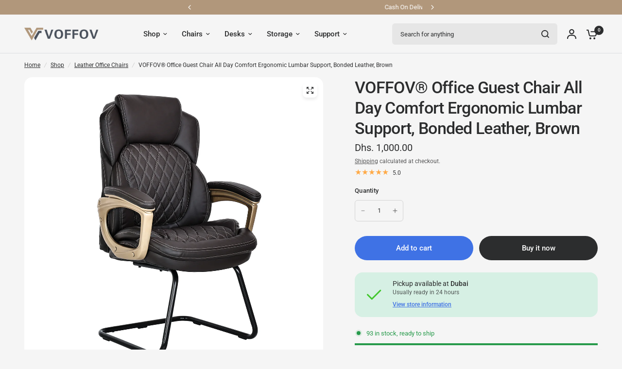

--- FILE ---
content_type: text/html; charset=utf-8
request_url: https://www.voffov.com/collections/leather-office-chairs/products/office-guest-chair-all-day-comfort-ergonomic-lumbar-support-bonded-leather-brown
body_size: 52195
content:
<!doctype html><html class="no-js" lang="en" dir="ltr">
<head>
	<meta charset="utf-8">
	<meta http-equiv="X-UA-Compatible" content="IE=edge,chrome=1">
	<meta name="viewport" content="width=device-width, initial-scale=1, maximum-scale=5, viewport-fit=cover">
	<meta name="theme-color" content="#F5F5F5">
	<link rel="canonical" href="https://www.voffov.com/products/office-guest-chair-all-day-comfort-ergonomic-lumbar-support-bonded-leather-brown">
	<link rel="preconnect" href="https://cdn.shopify.com" crossorigin>
	<link rel="preload" as="style" href="//www.voffov.com/cdn/shop/t/11/assets/app.css?v=49289071304743079051765864674">
<link rel="preload" as="style" href="//www.voffov.com/cdn/shop/t/11/assets/product-grid.css?v=182556147575089601361765864674">
<link rel="preload" as="style" href="//www.voffov.com/cdn/shop/t/11/assets/product.css?v=150696307188284975921765864674">
<link rel="preload" as="image" href="//www.voffov.com/cdn/shop/products/AL0258-1_ea55f9cc-c20a-452a-98a9-1a4a0b6c5a20.jpg?v=1668405643&width=345" imagesrcset="//www.voffov.com/cdn/shop/products/AL0258-1_ea55f9cc-c20a-452a-98a9-1a4a0b6c5a20.jpg?v=1668405643&width=345 345w,//www.voffov.com/cdn/shop/products/AL0258-1_ea55f9cc-c20a-452a-98a9-1a4a0b6c5a20.jpg?v=1668405643&width=610 610w,//www.voffov.com/cdn/shop/products/AL0258-1_ea55f9cc-c20a-452a-98a9-1a4a0b6c5a20.jpg?v=1668405643&width=1220 1220w" imagesizes="auto">




<link rel="preload" as="script" href="//www.voffov.com/cdn/shop/t/11/assets/animations.min.js?v=147813703405119417831765864673">

<link rel="preload" as="script" href="//www.voffov.com/cdn/shop/t/11/assets/header.js?v=6094887744313169711765864674">
<link rel="preload" as="script" href="//www.voffov.com/cdn/shop/t/11/assets/vendor.min.js?v=3813312436454354751765864675">
<link rel="preload" as="script" href="//www.voffov.com/cdn/shop/t/11/assets/app.js?v=91368911961534120321765864674">

<script>
window.lazySizesConfig = window.lazySizesConfig || {};
window.lazySizesConfig.expand = 250;
window.lazySizesConfig.loadMode = 1;
window.lazySizesConfig.loadHidden = false;
</script>


	<link rel="icon" type="image/png" href="//www.voffov.com/cdn/shop/files/Favicon_PNG.png?crop=center&height=32&v=1765954167&width=32">

	<title>
	Office Guest Chair Ergonomic Lumbar Support Leather Brown Chair VOFFOV
	</title>

	
	<meta name="description" content="· Professional and comfortable: Ergonomic desk chair with layered body pillows and padded armrests. Deep layers of plush body pillows and upholstered armrests · Executive Style: Bonded leather with contrast stitching · Upholstered:Brown Bonded leather with match PVC · Brown fixed armrest with leather pads · Brown coated frame · Size and Details - Seat Height (From the top of the cushion to the floor): 20.8 inches. Cushion (width by depth): 22.4 inches by 17.5 inches. Backrest Height: 23.8 inches.">
	
<link rel="preconnect" href="https://fonts.shopifycdn.com" crossorigin>

<meta property="og:site_name" content="VOFFOV">
<meta property="og:url" content="https://www.voffov.com/products/office-guest-chair-all-day-comfort-ergonomic-lumbar-support-bonded-leather-brown">
<meta property="og:title" content="Office Guest Chair Ergonomic Lumbar Support Leather Brown Chair VOFFOV">
<meta property="og:type" content="product">
<meta property="og:description" content="· Professional and comfortable: Ergonomic desk chair with layered body pillows and padded armrests. Deep layers of plush body pillows and upholstered armrests · Executive Style: Bonded leather with contrast stitching · Upholstered:Brown Bonded leather with match PVC · Brown fixed armrest with leather pads · Brown coated frame · Size and Details - Seat Height (From the top of the cushion to the floor): 20.8 inches. Cushion (width by depth): 22.4 inches by 17.5 inches. Backrest Height: 23.8 inches."><meta property="og:image" content="http://www.voffov.com/cdn/shop/products/AL0258-1_ea55f9cc-c20a-452a-98a9-1a4a0b6c5a20.jpg?v=1668405643">
  <meta property="og:image:secure_url" content="https://www.voffov.com/cdn/shop/products/AL0258-1_ea55f9cc-c20a-452a-98a9-1a4a0b6c5a20.jpg?v=1668405643">
  <meta property="og:image:width" content="1600">
  <meta property="og:image:height" content="1600"><meta property="og:price:amount" content="1,000.00">
  <meta property="og:price:currency" content="AED"><meta name="twitter:site" content="@voffov_official"><meta name="twitter:card" content="summary_large_image">
<meta name="twitter:title" content="Office Guest Chair Ergonomic Lumbar Support Leather Brown Chair VOFFOV">
<meta name="twitter:description" content="· Professional and comfortable: Ergonomic desk chair with layered body pillows and padded armrests. Deep layers of plush body pillows and upholstered armrests · Executive Style: Bonded leather with contrast stitching · Upholstered:Brown Bonded leather with match PVC · Brown fixed armrest with leather pads · Brown coated frame · Size and Details - Seat Height (From the top of the cushion to the floor): 20.8 inches. Cushion (width by depth): 22.4 inches by 17.5 inches. Backrest Height: 23.8 inches.">


	<link href="//www.voffov.com/cdn/shop/t/11/assets/app.css?v=49289071304743079051765864674" rel="stylesheet" type="text/css" media="all" />
	<link href="//www.voffov.com/cdn/shop/t/11/assets/product-grid.css?v=182556147575089601361765864674" rel="stylesheet" type="text/css" media="all" />

	<style data-shopify>
	@font-face {
  font-family: Roboto;
  font-weight: 400;
  font-style: normal;
  font-display: swap;
  src: url("//www.voffov.com/cdn/fonts/roboto/roboto_n4.2019d890f07b1852f56ce63ba45b2db45d852cba.woff2") format("woff2"),
       url("//www.voffov.com/cdn/fonts/roboto/roboto_n4.238690e0007583582327135619c5f7971652fa9d.woff") format("woff");
}

@font-face {
  font-family: Roboto;
  font-weight: 500;
  font-style: normal;
  font-display: swap;
  src: url("//www.voffov.com/cdn/fonts/roboto/roboto_n5.250d51708d76acbac296b0e21ede8f81de4e37aa.woff2") format("woff2"),
       url("//www.voffov.com/cdn/fonts/roboto/roboto_n5.535e8c56f4cbbdea416167af50ab0ff1360a3949.woff") format("woff");
}

@font-face {
  font-family: Roboto;
  font-weight: 600;
  font-style: normal;
  font-display: swap;
  src: url("//www.voffov.com/cdn/fonts/roboto/roboto_n6.3d305d5382545b48404c304160aadee38c90ef9d.woff2") format("woff2"),
       url("//www.voffov.com/cdn/fonts/roboto/roboto_n6.bb37be020157f87e181e5489d5e9137ad60c47a2.woff") format("woff");
}

@font-face {
  font-family: Roboto;
  font-weight: 400;
  font-style: italic;
  font-display: swap;
  src: url("//www.voffov.com/cdn/fonts/roboto/roboto_i4.57ce898ccda22ee84f49e6b57ae302250655e2d4.woff2") format("woff2"),
       url("//www.voffov.com/cdn/fonts/roboto/roboto_i4.b21f3bd061cbcb83b824ae8c7671a82587b264bf.woff") format("woff");
}

@font-face {
  font-family: Roboto;
  font-weight: 600;
  font-style: italic;
  font-display: swap;
  src: url("//www.voffov.com/cdn/fonts/roboto/roboto_i6.ebd6b6733fb2b030d60cbf61316511a7ffd82fb3.woff2") format("woff2"),
       url("//www.voffov.com/cdn/fonts/roboto/roboto_i6.1363905a6d5249605bc5e0f859663ffe95ac3bed.woff") format("woff");
}


		@font-face {
  font-family: Inter;
  font-weight: 600;
  font-style: normal;
  font-display: swap;
  src: url("//www.voffov.com/cdn/fonts/inter/inter_n6.771af0474a71b3797eb38f3487d6fb79d43b6877.woff2") format("woff2"),
       url("//www.voffov.com/cdn/fonts/inter/inter_n6.88c903d8f9e157d48b73b7777d0642925bcecde7.woff") format("woff");
}

@font-face {
  font-family: Inter;
  font-weight: 400;
  font-style: normal;
  font-display: swap;
  src: url("//www.voffov.com/cdn/fonts/inter/inter_n4.b2a3f24c19b4de56e8871f609e73ca7f6d2e2bb9.woff2") format("woff2"),
       url("//www.voffov.com/cdn/fonts/inter/inter_n4.af8052d517e0c9ffac7b814872cecc27ae1fa132.woff") format("woff");
}

h1,h2,h3,h4,h5,h6,
	.h1,.h2,.h3,.h4,.h5,.h6,
	.logolink.text-logo,
	.heading-font,
	.h1-xlarge,
	.h1-large,
	blockquote p,
	blockquote span,
	.customer-addresses .my-address .address-index {
		font-style: normal;
		font-weight: 600;
		font-family: Inter, sans-serif;
	}
	body,
	.body-font,
	.thb-product-detail .product-title {
		font-style: normal;
		font-weight: 400;
		font-family: Roboto, sans-serif;
	}
	:root {
		--mobile-swipe-width: calc(90vw - 15px);
		--grid-width: 1280px;
		--grid-width-row: 1380px;
		--font-body-scale: 1.0;
		--font-body-line-height-scale: 1.0;
		--font-body-letter-spacing: 0.0em;
		--font-announcement-scale: 1.0;
		--font-body-medium-weight: 500;
    --font-body-bold-weight: 600;
		--font-heading-scale: 1.0;
		--font-heading-line-height-scale: 1.0;
		--font-heading-letter-spacing: -0.02em;
		--font-navigation-scale: 1.0;
		--font-product-price-scale: 1.0;
		--font-product-title-scale: 1.0;
		--font-product-title-line-height-scale: 1.0;
		--button-letter-spacing: 0.0em;

		--block-border-radius: 16px;
		--button-border-radius: 25px;
		--input-border-radius: 6px;

		--bg-body: #F5F5F5;
		--bg-body-rgb: 245,245,245;
		--bg-body-darken: #ededed;
		--payment-terms-background-color: #F5F5F5;
		
		--color-body: #2c2d2e;
		--color-body-rgb: 44,45,46;
		--color-heading: #1a1c1d;
		--color-heading-rgb: 26,28,29;

		--color-accent: #3F72E5;
		--color-accent-hover: #205be1;
		--color-accent-rgb: 63,114,229;
		--color-border: #DADCE0;
		--color-form-border: #D3D3D3;
		--color-overlay-rgb: 159,163,167;

		--shopify-accelerated-checkout-button-block-size: 50px;
		--shopify-accelerated-checkout-inline-alignment: center;
		--shopify-accelerated-checkout-skeleton-animation-duration: 0.25s;
		--shopify-accelerated-checkout-button-border-radius: 25px;

		--color-drawer-bg: #ffffff;
		--color-drawer-bg-rgb: 255,255,255;

		--color-announcement-bar-text: #ffffff;
		--color-announcement-bar-bg: #2C2D2E;

		--color-secondary-menu-text: #2c2d2e;
		--color-secondary-menu-bg: #F5F5F5;

		--color-header-bg: #F5F5F5;
		--color-header-bg-rgb: 245,245,245;
		--color-header-text: #2c2d2e;
		--color-header-text-rgb: 44,45,46;
		--color-header-links: #2c2d2e;
		--color-header-links-rgb: 44,45,46;
		--color-header-links-hover: #3F72E5;
		--color-header-links-hover-rgb: 63,114,229;
		--color-header-icons: #2c2d2e;
		--color-header-border: #E2E2E2;

		--solid-button-background: #2c2d2e;
		--solid-button-background-hover: #1b1b1c;
		--solid-button-label: #ffffff;
		--white-button-label: #2c2d2e;

		--color-price: #2c2d2e;
		--color-price-rgb: 44,45,46;
		--color-price-discounted: #C62A32;

		--color-star: #FFAA47;

		--color-inventory-instock: #279A4B;
		--color-inventory-lowstock: #e97f32;--block-shadows: 0px 4px 6px rgba(0, 0, 0, 0.08);--section-spacing-mobile: 50px;
		--section-spacing-desktop: 80px;--color-product-card-bg: rgba(0,0,0,0);--color-article-card-bg: #ffffff;--color-badge-text: #ffffff;
		--color-badge-sold-out: #6d6b6b;
		--color-badge-sale: #c62a32;
		--color-badge-preorder: #666666;
		--badge-corner-radius: 14px;


		--color-footer-heading: #FFFFFF;
		--color-footer-heading-rgb: 255,255,255;
		--color-footer-text: #DADCE0;
		--color-footer-text-rgb: 218,220,224;
		--color-footer-link: #aaaeb6;
		--color-footer-link-hover: #FFFFFF;
		--color-footer-border: #868d94;
		--color-footer-border-rgb: 134,141,148;
		--color-footer-bg: #2c2d2e;
	}



</style>


	<script>
		window.theme = window.theme || {};
		theme = {
			settings: {
				money_with_currency_format:"Dhs. {{amount}}",
				cart_drawer:true},
			routes: {
				root_url: '/',
				cart_url: '/cart',
				cart_add_url: '/cart/add',
				search_url: '/search',
				cart_change_url: '/cart/change',
				cart_update_url: '/cart/update',
				predictive_search_url: '/search/suggest',
			},
			variantStrings: {
        addToCart: `Add to cart`,
        soldOut: `Sold out`,
        unavailable: `Unavailable`,
        preOrder: `Pre-order`,
      },
			strings: {
				requiresTerms: `You must agree with the terms and conditions of sales to check out`,
				shippingEstimatorNoResults: `Sorry, we do not ship to your address.`,
				shippingEstimatorOneResult: `There is one shipping rate for your address:`,
				shippingEstimatorMultipleResults: `There are several shipping rates for your address:`,
				shippingEstimatorError: `One or more error occurred while retrieving shipping rates:`
			}
		};
	</script>
	<script>window.performance && window.performance.mark && window.performance.mark('shopify.content_for_header.start');</script><meta id="shopify-digital-wallet" name="shopify-digital-wallet" content="/50312937661/digital_wallets/dialog">
<link rel="alternate" type="application/json+oembed" href="https://www.voffov.com/products/office-guest-chair-all-day-comfort-ergonomic-lumbar-support-bonded-leather-brown.oembed">
<script async="async" src="/checkouts/internal/preloads.js?locale=en-AE"></script>
<script id="shopify-features" type="application/json">{"accessToken":"7832f8f47bed3f5d2737bfe199d82419","betas":["rich-media-storefront-analytics"],"domain":"www.voffov.com","predictiveSearch":true,"shopId":50312937661,"locale":"en"}</script>
<script>var Shopify = Shopify || {};
Shopify.shop = "alagooffice.myshopify.com";
Shopify.locale = "en";
Shopify.currency = {"active":"AED","rate":"1.0"};
Shopify.country = "AE";
Shopify.theme = {"name":"Vision","id":150763765949,"schema_name":"Vision","schema_version":"11.2.0","theme_store_id":2053,"role":"main"};
Shopify.theme.handle = "null";
Shopify.theme.style = {"id":null,"handle":null};
Shopify.cdnHost = "www.voffov.com/cdn";
Shopify.routes = Shopify.routes || {};
Shopify.routes.root = "/";</script>
<script type="module">!function(o){(o.Shopify=o.Shopify||{}).modules=!0}(window);</script>
<script>!function(o){function n(){var o=[];function n(){o.push(Array.prototype.slice.apply(arguments))}return n.q=o,n}var t=o.Shopify=o.Shopify||{};t.loadFeatures=n(),t.autoloadFeatures=n()}(window);</script>
<script id="shop-js-analytics" type="application/json">{"pageType":"product"}</script>
<script defer="defer" async type="module" src="//www.voffov.com/cdn/shopifycloud/shop-js/modules/v2/client.init-shop-cart-sync_BdyHc3Nr.en.esm.js"></script>
<script defer="defer" async type="module" src="//www.voffov.com/cdn/shopifycloud/shop-js/modules/v2/chunk.common_Daul8nwZ.esm.js"></script>
<script type="module">
  await import("//www.voffov.com/cdn/shopifycloud/shop-js/modules/v2/client.init-shop-cart-sync_BdyHc3Nr.en.esm.js");
await import("//www.voffov.com/cdn/shopifycloud/shop-js/modules/v2/chunk.common_Daul8nwZ.esm.js");

  window.Shopify.SignInWithShop?.initShopCartSync?.({"fedCMEnabled":true,"windoidEnabled":true});

</script>
<script>(function() {
  var isLoaded = false;
  function asyncLoad() {
    if (isLoaded) return;
    isLoaded = true;
    var urls = ["\/\/code.tidio.co\/zkl0dc9ccjyefxdui1gzhxiwp8rrxulm.js?shop=alagooffice.myshopify.com","https:\/\/chimpstatic.com\/mcjs-connected\/js\/users\/9d310a36de8de51c8f88ebdb3\/2e2eb8cacdace2e6b4e005738.js?shop=alagooffice.myshopify.com"];
    for (var i = 0; i < urls.length; i++) {
      var s = document.createElement('script');
      s.type = 'text/javascript';
      s.async = true;
      s.src = urls[i];
      var x = document.getElementsByTagName('script')[0];
      x.parentNode.insertBefore(s, x);
    }
  };
  if(window.attachEvent) {
    window.attachEvent('onload', asyncLoad);
  } else {
    window.addEventListener('load', asyncLoad, false);
  }
})();</script>
<script id="__st">var __st={"a":50312937661,"offset":14400,"reqid":"efeb0600-2529-4e13-b343-39cf3091ee9d-1769027286","pageurl":"www.voffov.com\/collections\/leather-office-chairs\/products\/office-guest-chair-all-day-comfort-ergonomic-lumbar-support-bonded-leather-brown","u":"50e26f1dcf6d","p":"product","rtyp":"product","rid":7177884467389};</script>
<script>window.ShopifyPaypalV4VisibilityTracking = true;</script>
<script id="form-persister">!function(){'use strict';const t='contact',e='new_comment',n=[[t,t],['blogs',e],['comments',e],[t,'customer']],o='password',r='form_key',c=['recaptcha-v3-token','g-recaptcha-response','h-captcha-response',o],s=()=>{try{return window.sessionStorage}catch{return}},i='__shopify_v',u=t=>t.elements[r],a=function(){const t=[...n].map((([t,e])=>`form[action*='/${t}']:not([data-nocaptcha='true']) input[name='form_type'][value='${e}']`)).join(',');var e;return e=t,()=>e?[...document.querySelectorAll(e)].map((t=>t.form)):[]}();function m(t){const e=u(t);a().includes(t)&&(!e||!e.value)&&function(t){try{if(!s())return;!function(t){const e=s();if(!e)return;const n=u(t);if(!n)return;const o=n.value;o&&e.removeItem(o)}(t);const e=Array.from(Array(32),(()=>Math.random().toString(36)[2])).join('');!function(t,e){u(t)||t.append(Object.assign(document.createElement('input'),{type:'hidden',name:r})),t.elements[r].value=e}(t,e),function(t,e){const n=s();if(!n)return;const r=[...t.querySelectorAll(`input[type='${o}']`)].map((({name:t})=>t)),u=[...c,...r],a={};for(const[o,c]of new FormData(t).entries())u.includes(o)||(a[o]=c);n.setItem(e,JSON.stringify({[i]:1,action:t.action,data:a}))}(t,e)}catch(e){console.error('failed to persist form',e)}}(t)}const f=t=>{if('true'===t.dataset.persistBound)return;const e=function(t,e){const n=function(t){return'function'==typeof t.submit?t.submit:HTMLFormElement.prototype.submit}(t).bind(t);return function(){let t;return()=>{t||(t=!0,(()=>{try{e(),n()}catch(t){(t=>{console.error('form submit failed',t)})(t)}})(),setTimeout((()=>t=!1),250))}}()}(t,(()=>{m(t)}));!function(t,e){if('function'==typeof t.submit&&'function'==typeof e)try{t.submit=e}catch{}}(t,e),t.addEventListener('submit',(t=>{t.preventDefault(),e()})),t.dataset.persistBound='true'};!function(){function t(t){const e=(t=>{const e=t.target;return e instanceof HTMLFormElement?e:e&&e.form})(t);e&&m(e)}document.addEventListener('submit',t),document.addEventListener('DOMContentLoaded',(()=>{const e=a();for(const t of e)f(t);var n;n=document.body,new window.MutationObserver((t=>{for(const e of t)if('childList'===e.type&&e.addedNodes.length)for(const t of e.addedNodes)1===t.nodeType&&'FORM'===t.tagName&&a().includes(t)&&f(t)})).observe(n,{childList:!0,subtree:!0,attributes:!1}),document.removeEventListener('submit',t)}))}()}();</script>
<script integrity="sha256-4kQ18oKyAcykRKYeNunJcIwy7WH5gtpwJnB7kiuLZ1E=" data-source-attribution="shopify.loadfeatures" defer="defer" src="//www.voffov.com/cdn/shopifycloud/storefront/assets/storefront/load_feature-a0a9edcb.js" crossorigin="anonymous"></script>
<script data-source-attribution="shopify.dynamic_checkout.dynamic.init">var Shopify=Shopify||{};Shopify.PaymentButton=Shopify.PaymentButton||{isStorefrontPortableWallets:!0,init:function(){window.Shopify.PaymentButton.init=function(){};var t=document.createElement("script");t.src="https://www.voffov.com/cdn/shopifycloud/portable-wallets/latest/portable-wallets.en.js",t.type="module",document.head.appendChild(t)}};
</script>
<script data-source-attribution="shopify.dynamic_checkout.buyer_consent">
  function portableWalletsHideBuyerConsent(e){var t=document.getElementById("shopify-buyer-consent"),n=document.getElementById("shopify-subscription-policy-button");t&&n&&(t.classList.add("hidden"),t.setAttribute("aria-hidden","true"),n.removeEventListener("click",e))}function portableWalletsShowBuyerConsent(e){var t=document.getElementById("shopify-buyer-consent"),n=document.getElementById("shopify-subscription-policy-button");t&&n&&(t.classList.remove("hidden"),t.removeAttribute("aria-hidden"),n.addEventListener("click",e))}window.Shopify?.PaymentButton&&(window.Shopify.PaymentButton.hideBuyerConsent=portableWalletsHideBuyerConsent,window.Shopify.PaymentButton.showBuyerConsent=portableWalletsShowBuyerConsent);
</script>
<script>
  function portableWalletsCleanup(e){e&&e.src&&console.error("Failed to load portable wallets script "+e.src);var t=document.querySelectorAll("shopify-accelerated-checkout .shopify-payment-button__skeleton, shopify-accelerated-checkout-cart .wallet-cart-button__skeleton"),e=document.getElementById("shopify-buyer-consent");for(let e=0;e<t.length;e++)t[e].remove();e&&e.remove()}function portableWalletsNotLoadedAsModule(e){e instanceof ErrorEvent&&"string"==typeof e.message&&e.message.includes("import.meta")&&"string"==typeof e.filename&&e.filename.includes("portable-wallets")&&(window.removeEventListener("error",portableWalletsNotLoadedAsModule),window.Shopify.PaymentButton.failedToLoad=e,"loading"===document.readyState?document.addEventListener("DOMContentLoaded",window.Shopify.PaymentButton.init):window.Shopify.PaymentButton.init())}window.addEventListener("error",portableWalletsNotLoadedAsModule);
</script>

<script type="module" src="https://www.voffov.com/cdn/shopifycloud/portable-wallets/latest/portable-wallets.en.js" onError="portableWalletsCleanup(this)" crossorigin="anonymous"></script>
<script nomodule>
  document.addEventListener("DOMContentLoaded", portableWalletsCleanup);
</script>

<link id="shopify-accelerated-checkout-styles" rel="stylesheet" media="screen" href="https://www.voffov.com/cdn/shopifycloud/portable-wallets/latest/accelerated-checkout-backwards-compat.css" crossorigin="anonymous">
<style id="shopify-accelerated-checkout-cart">
        #shopify-buyer-consent {
  margin-top: 1em;
  display: inline-block;
  width: 100%;
}

#shopify-buyer-consent.hidden {
  display: none;
}

#shopify-subscription-policy-button {
  background: none;
  border: none;
  padding: 0;
  text-decoration: underline;
  font-size: inherit;
  cursor: pointer;
}

#shopify-subscription-policy-button::before {
  box-shadow: none;
}

      </style>

<script>window.performance && window.performance.mark && window.performance.mark('shopify.content_for_header.end');</script> <!-- Header hook for plugins -->

	<script>document.documentElement.className = document.documentElement.className.replace('no-js', 'js');</script>
	
<!-- BEGIN app block: shopify://apps/judge-me-reviews/blocks/judgeme_core/61ccd3b1-a9f2-4160-9fe9-4fec8413e5d8 --><!-- Start of Judge.me Core -->






<link rel="dns-prefetch" href="https://cdnwidget.judge.me">
<link rel="dns-prefetch" href="https://cdn.judge.me">
<link rel="dns-prefetch" href="https://cdn1.judge.me">
<link rel="dns-prefetch" href="https://api.judge.me">

<script data-cfasync='false' class='jdgm-settings-script'>window.jdgmSettings={"pagination":5,"disable_web_reviews":false,"badge_no_review_text":"No reviews","badge_n_reviews_text":"{{ n }} review/reviews","badge_star_color":"#FF9041","hide_badge_preview_if_no_reviews":true,"badge_hide_text":false,"enforce_center_preview_badge":false,"widget_title":"Customer Reviews","widget_open_form_text":"Write a review","widget_close_form_text":"Cancel review","widget_refresh_page_text":"Refresh page","widget_summary_text":"Based on {{ number_of_reviews }} review/reviews","widget_no_review_text":"Be the first to write a review","widget_name_field_text":"Display name","widget_verified_name_field_text":"Verified Name (public)","widget_name_placeholder_text":"Display name","widget_required_field_error_text":"This field is required.","widget_email_field_text":"Email address","widget_verified_email_field_text":"Verified Email (private, can not be edited)","widget_email_placeholder_text":"Your email address","widget_email_field_error_text":"Please enter a valid email address.","widget_rating_field_text":"Rating","widget_review_title_field_text":"Review Title","widget_review_title_placeholder_text":"Give your review a title","widget_review_body_field_text":"Review content","widget_review_body_placeholder_text":"Start writing here...","widget_pictures_field_text":"Picture/Video (optional)","widget_submit_review_text":"Submit Review","widget_submit_verified_review_text":"Submit Verified Review","widget_submit_success_msg_with_auto_publish":"Thank you! Please refresh the page in a few moments to see your review. You can remove or edit your review by logging into \u003ca href='https://judge.me/login' target='_blank' rel='nofollow noopener'\u003eJudge.me\u003c/a\u003e","widget_submit_success_msg_no_auto_publish":"Thank you! Your review will be published as soon as it is approved by the shop admin. You can remove or edit your review by logging into \u003ca href='https://judge.me/login' target='_blank' rel='nofollow noopener'\u003eJudge.me\u003c/a\u003e","widget_show_default_reviews_out_of_total_text":"Showing {{ n_reviews_shown }} out of {{ n_reviews }} reviews.","widget_show_all_link_text":"Show all","widget_show_less_link_text":"Show less","widget_author_said_text":"{{ reviewer_name }} said:","widget_days_text":"{{ n }} days ago","widget_weeks_text":"{{ n }} week/weeks ago","widget_months_text":"{{ n }} month/months ago","widget_years_text":"{{ n }} year/years ago","widget_yesterday_text":"Yesterday","widget_today_text":"Today","widget_replied_text":"\u003e\u003e {{ shop_name }} replied:","widget_read_more_text":"Read more","widget_reviewer_name_as_initial":"","widget_rating_filter_color":"#fbcd0a","widget_rating_filter_see_all_text":"See all reviews","widget_sorting_most_recent_text":"Most Recent","widget_sorting_highest_rating_text":"Highest Rating","widget_sorting_lowest_rating_text":"Lowest Rating","widget_sorting_with_pictures_text":"Only Pictures","widget_sorting_most_helpful_text":"Most Helpful","widget_open_question_form_text":"Ask a question","widget_reviews_subtab_text":"Reviews","widget_questions_subtab_text":"Questions","widget_question_label_text":"Question","widget_answer_label_text":"Answer","widget_question_placeholder_text":"Write your question here","widget_submit_question_text":"Submit Question","widget_question_submit_success_text":"Thank you for your question! We will notify you once it gets answered.","widget_star_color":"#FF9041","verified_badge_text":"Verified","verified_badge_bg_color":"","verified_badge_text_color":"","verified_badge_placement":"left-of-reviewer-name","widget_review_max_height":"","widget_hide_border":false,"widget_social_share":false,"widget_thumb":false,"widget_review_location_show":false,"widget_location_format":"","all_reviews_include_out_of_store_products":true,"all_reviews_out_of_store_text":"(out of store)","all_reviews_pagination":100,"all_reviews_product_name_prefix_text":"about","enable_review_pictures":true,"enable_question_anwser":false,"widget_theme":"default","review_date_format":"mm/dd/yyyy","default_sort_method":"most-recent","widget_product_reviews_subtab_text":"Product Reviews","widget_shop_reviews_subtab_text":"Shop Reviews","widget_other_products_reviews_text":"Reviews for other products","widget_store_reviews_subtab_text":"Store reviews","widget_no_store_reviews_text":"This store hasn't received any reviews yet","widget_web_restriction_product_reviews_text":"This product hasn't received any reviews yet","widget_no_items_text":"No items found","widget_show_more_text":"Show more","widget_write_a_store_review_text":"Write a Store Review","widget_other_languages_heading":"Reviews in Other Languages","widget_translate_review_text":"Translate review to {{ language }}","widget_translating_review_text":"Translating...","widget_show_original_translation_text":"Show original ({{ language }})","widget_translate_review_failed_text":"Review couldn't be translated.","widget_translate_review_retry_text":"Retry","widget_translate_review_try_again_later_text":"Try again later","show_product_url_for_grouped_product":false,"widget_sorting_pictures_first_text":"Pictures First","show_pictures_on_all_rev_page_mobile":false,"show_pictures_on_all_rev_page_desktop":false,"floating_tab_hide_mobile_install_preference":false,"floating_tab_button_name":"★ Reviews","floating_tab_title":"Let customers speak for us","floating_tab_button_color":"","floating_tab_button_background_color":"","floating_tab_url":"","floating_tab_url_enabled":false,"floating_tab_tab_style":"text","all_reviews_text_badge_text":"Customers rate us {{ shop.metafields.judgeme.all_reviews_rating | round: 1 }}/5 based on {{ shop.metafields.judgeme.all_reviews_count }} reviews.","all_reviews_text_badge_text_branded_style":"{{ shop.metafields.judgeme.all_reviews_rating | round: 1 }} out of 5 stars based on {{ shop.metafields.judgeme.all_reviews_count }} reviews","is_all_reviews_text_badge_a_link":false,"show_stars_for_all_reviews_text_badge":false,"all_reviews_text_badge_url":"","all_reviews_text_style":"text","all_reviews_text_color_style":"judgeme_brand_color","all_reviews_text_color":"#108474","all_reviews_text_show_jm_brand":true,"featured_carousel_show_header":true,"featured_carousel_title":"Let customers speak for us","testimonials_carousel_title":"Customers are saying","videos_carousel_title":"Real customer stories","cards_carousel_title":"Customers are saying","featured_carousel_count_text":"from {{ n }} reviews","featured_carousel_add_link_to_all_reviews_page":false,"featured_carousel_url":"","featured_carousel_show_images":true,"featured_carousel_autoslide_interval":5,"featured_carousel_arrows_on_the_sides":false,"featured_carousel_height":250,"featured_carousel_width":80,"featured_carousel_image_size":0,"featured_carousel_image_height":250,"featured_carousel_arrow_color":"#eeeeee","verified_count_badge_style":"vintage","verified_count_badge_orientation":"horizontal","verified_count_badge_color_style":"judgeme_brand_color","verified_count_badge_color":"#108474","is_verified_count_badge_a_link":false,"verified_count_badge_url":"","verified_count_badge_show_jm_brand":true,"widget_rating_preset_default":5,"widget_first_sub_tab":"product-reviews","widget_show_histogram":true,"widget_histogram_use_custom_color":false,"widget_pagination_use_custom_color":false,"widget_star_use_custom_color":false,"widget_verified_badge_use_custom_color":false,"widget_write_review_use_custom_color":false,"picture_reminder_submit_button":"Upload Pictures","enable_review_videos":false,"mute_video_by_default":false,"widget_sorting_videos_first_text":"Videos First","widget_review_pending_text":"Pending","featured_carousel_items_for_large_screen":3,"social_share_options_order":"Facebook,Twitter","remove_microdata_snippet":false,"disable_json_ld":false,"enable_json_ld_products":false,"preview_badge_show_question_text":false,"preview_badge_no_question_text":"No questions","preview_badge_n_question_text":"{{ number_of_questions }} question/questions","qa_badge_show_icon":false,"qa_badge_position":"same-row","remove_judgeme_branding":false,"widget_add_search_bar":false,"widget_search_bar_placeholder":"Search","widget_sorting_verified_only_text":"Verified only","featured_carousel_theme":"default","featured_carousel_show_rating":true,"featured_carousel_show_title":true,"featured_carousel_show_body":true,"featured_carousel_show_date":false,"featured_carousel_show_reviewer":true,"featured_carousel_show_product":false,"featured_carousel_header_background_color":"#108474","featured_carousel_header_text_color":"#ffffff","featured_carousel_name_product_separator":"reviewed","featured_carousel_full_star_background":"#108474","featured_carousel_empty_star_background":"#dadada","featured_carousel_vertical_theme_background":"#f9fafb","featured_carousel_verified_badge_enable":false,"featured_carousel_verified_badge_color":"#108474","featured_carousel_border_style":"round","featured_carousel_review_line_length_limit":3,"featured_carousel_more_reviews_button_text":"Read more reviews","featured_carousel_view_product_button_text":"View product","all_reviews_page_load_reviews_on":"scroll","all_reviews_page_load_more_text":"Load More Reviews","disable_fb_tab_reviews":false,"enable_ajax_cdn_cache":false,"widget_public_name_text":"displayed publicly like","default_reviewer_name":"John Smith","default_reviewer_name_has_non_latin":true,"widget_reviewer_anonymous":"Anonymous","medals_widget_title":"Judge.me Review Medals","medals_widget_background_color":"#f9fafb","medals_widget_position":"footer_all_pages","medals_widget_border_color":"#f9fafb","medals_widget_verified_text_position":"left","medals_widget_use_monochromatic_version":false,"medals_widget_elements_color":"#108474","show_reviewer_avatar":true,"widget_invalid_yt_video_url_error_text":"Not a YouTube video URL","widget_max_length_field_error_text":"Please enter no more than {0} characters.","widget_show_country_flag":false,"widget_show_collected_via_shop_app":true,"widget_verified_by_shop_badge_style":"light","widget_verified_by_shop_text":"Verified by Shop","widget_show_photo_gallery":false,"widget_load_with_code_splitting":true,"widget_ugc_install_preference":false,"widget_ugc_title":"Made by us, Shared by you","widget_ugc_subtitle":"Tag us to see your picture featured in our page","widget_ugc_arrows_color":"#ffffff","widget_ugc_primary_button_text":"Buy Now","widget_ugc_primary_button_background_color":"#108474","widget_ugc_primary_button_text_color":"#ffffff","widget_ugc_primary_button_border_width":"0","widget_ugc_primary_button_border_style":"none","widget_ugc_primary_button_border_color":"#108474","widget_ugc_primary_button_border_radius":"25","widget_ugc_secondary_button_text":"Load More","widget_ugc_secondary_button_background_color":"#ffffff","widget_ugc_secondary_button_text_color":"#108474","widget_ugc_secondary_button_border_width":"2","widget_ugc_secondary_button_border_style":"solid","widget_ugc_secondary_button_border_color":"#108474","widget_ugc_secondary_button_border_radius":"25","widget_ugc_reviews_button_text":"View Reviews","widget_ugc_reviews_button_background_color":"#ffffff","widget_ugc_reviews_button_text_color":"#108474","widget_ugc_reviews_button_border_width":"2","widget_ugc_reviews_button_border_style":"solid","widget_ugc_reviews_button_border_color":"#108474","widget_ugc_reviews_button_border_radius":"25","widget_ugc_reviews_button_link_to":"judgeme-reviews-page","widget_ugc_show_post_date":true,"widget_ugc_max_width":"800","widget_rating_metafield_value_type":true,"widget_primary_color":"#108474","widget_enable_secondary_color":false,"widget_secondary_color":"#edf5f5","widget_summary_average_rating_text":"{{ average_rating }} out of 5","widget_media_grid_title":"Customer photos \u0026 videos","widget_media_grid_see_more_text":"See more","widget_round_style":false,"widget_show_product_medals":true,"widget_verified_by_judgeme_text":"Verified by Judge.me","widget_show_store_medals":true,"widget_verified_by_judgeme_text_in_store_medals":"Verified by Judge.me","widget_media_field_exceed_quantity_message":"Sorry, we can only accept {{ max_media }} for one review.","widget_media_field_exceed_limit_message":"{{ file_name }} is too large, please select a {{ media_type }} less than {{ size_limit }}MB.","widget_review_submitted_text":"Review Submitted!","widget_question_submitted_text":"Question Submitted!","widget_close_form_text_question":"Cancel","widget_write_your_answer_here_text":"Write your answer here","widget_enabled_branded_link":true,"widget_show_collected_by_judgeme":false,"widget_reviewer_name_color":"","widget_write_review_text_color":"","widget_write_review_bg_color":"","widget_collected_by_judgeme_text":"collected by Judge.me","widget_pagination_type":"standard","widget_load_more_text":"Load More","widget_load_more_color":"#108474","widget_full_review_text":"Full Review","widget_read_more_reviews_text":"Read More Reviews","widget_read_questions_text":"Read Questions","widget_questions_and_answers_text":"Questions \u0026 Answers","widget_verified_by_text":"Verified by","widget_verified_text":"Verified","widget_number_of_reviews_text":"{{ number_of_reviews }} reviews","widget_back_button_text":"Back","widget_next_button_text":"Next","widget_custom_forms_filter_button":"Filters","custom_forms_style":"vertical","widget_show_review_information":false,"how_reviews_are_collected":"How reviews are collected?","widget_show_review_keywords":false,"widget_gdpr_statement":"How we use your data: We'll only contact you about the review you left, and only if necessary. By submitting your review, you agree to Judge.me's \u003ca href='https://judge.me/terms' target='_blank' rel='nofollow noopener'\u003eterms\u003c/a\u003e, \u003ca href='https://judge.me/privacy' target='_blank' rel='nofollow noopener'\u003eprivacy\u003c/a\u003e and \u003ca href='https://judge.me/content-policy' target='_blank' rel='nofollow noopener'\u003econtent\u003c/a\u003e policies.","widget_multilingual_sorting_enabled":false,"widget_translate_review_content_enabled":false,"widget_translate_review_content_method":"manual","popup_widget_review_selection":"automatically_with_pictures","popup_widget_round_border_style":true,"popup_widget_show_title":true,"popup_widget_show_body":true,"popup_widget_show_reviewer":false,"popup_widget_show_product":true,"popup_widget_show_pictures":true,"popup_widget_use_review_picture":true,"popup_widget_show_on_home_page":true,"popup_widget_show_on_product_page":true,"popup_widget_show_on_collection_page":true,"popup_widget_show_on_cart_page":true,"popup_widget_position":"bottom_left","popup_widget_first_review_delay":5,"popup_widget_duration":5,"popup_widget_interval":5,"popup_widget_review_count":5,"popup_widget_hide_on_mobile":true,"review_snippet_widget_round_border_style":true,"review_snippet_widget_card_color":"#FFFFFF","review_snippet_widget_slider_arrows_background_color":"#FFFFFF","review_snippet_widget_slider_arrows_color":"#000000","review_snippet_widget_star_color":"#108474","show_product_variant":false,"all_reviews_product_variant_label_text":"Variant: ","widget_show_verified_branding":false,"widget_ai_summary_title":"Customers say","widget_ai_summary_disclaimer":"AI-powered review summary based on recent customer reviews","widget_show_ai_summary":false,"widget_show_ai_summary_bg":false,"widget_show_review_title_input":true,"redirect_reviewers_invited_via_email":"review_widget","request_store_review_after_product_review":false,"request_review_other_products_in_order":false,"review_form_color_scheme":"default","review_form_corner_style":"square","review_form_star_color":{},"review_form_text_color":"#333333","review_form_background_color":"#ffffff","review_form_field_background_color":"#fafafa","review_form_button_color":{},"review_form_button_text_color":"#ffffff","review_form_modal_overlay_color":"#000000","review_content_screen_title_text":"How would you rate this product?","review_content_introduction_text":"We would love it if you would share a bit about your experience.","store_review_form_title_text":"How would you rate this store?","store_review_form_introduction_text":"We would love it if you would share a bit about your experience.","show_review_guidance_text":true,"one_star_review_guidance_text":"Poor","five_star_review_guidance_text":"Great","customer_information_screen_title_text":"About you","customer_information_introduction_text":"Please tell us more about you.","custom_questions_screen_title_text":"Your experience in more detail","custom_questions_introduction_text":"Here are a few questions to help us understand more about your experience.","review_submitted_screen_title_text":"Thanks for your review!","review_submitted_screen_thank_you_text":"We are processing it and it will appear on the store soon.","review_submitted_screen_email_verification_text":"Please confirm your email by clicking the link we just sent you. This helps us keep reviews authentic.","review_submitted_request_store_review_text":"Would you like to share your experience of shopping with us?","review_submitted_review_other_products_text":"Would you like to review these products?","store_review_screen_title_text":"Would you like to share your experience of shopping with us?","store_review_introduction_text":"We value your feedback and use it to improve. Please share any thoughts or suggestions you have.","reviewer_media_screen_title_picture_text":"Share a picture","reviewer_media_introduction_picture_text":"Upload a photo to support your review.","reviewer_media_screen_title_video_text":"Share a video","reviewer_media_introduction_video_text":"Upload a video to support your review.","reviewer_media_screen_title_picture_or_video_text":"Share a picture or video","reviewer_media_introduction_picture_or_video_text":"Upload a photo or video to support your review.","reviewer_media_youtube_url_text":"Paste your Youtube URL here","advanced_settings_next_step_button_text":"Next","advanced_settings_close_review_button_text":"Close","modal_write_review_flow":true,"write_review_flow_required_text":"Required","write_review_flow_privacy_message_text":"We respect your privacy.","write_review_flow_anonymous_text":"Post review as anonymous","write_review_flow_visibility_text":"This won't be visible to other customers.","write_review_flow_multiple_selection_help_text":"Select as many as you like","write_review_flow_single_selection_help_text":"Select one option","write_review_flow_required_field_error_text":"This field is required","write_review_flow_invalid_email_error_text":"Please enter a valid email address","write_review_flow_max_length_error_text":"Max. {{ max_length }} characters.","write_review_flow_media_upload_text":"\u003cb\u003eClick to upload\u003c/b\u003e or drag and drop","write_review_flow_gdpr_statement":"We'll only contact you about your review if necessary. By submitting your review, you agree to our \u003ca href='https://judge.me/terms' target='_blank' rel='nofollow noopener'\u003eterms and conditions\u003c/a\u003e and \u003ca href='https://judge.me/privacy' target='_blank' rel='nofollow noopener'\u003eprivacy policy\u003c/a\u003e.","rating_only_reviews_enabled":false,"show_negative_reviews_help_screen":false,"new_review_flow_help_screen_rating_threshold":3,"negative_review_resolution_screen_title_text":"Tell us more","negative_review_resolution_text":"Your experience matters to us. If there were issues with your purchase, we're here to help. Feel free to reach out to us, we'd love the opportunity to make things right.","negative_review_resolution_button_text":"Contact us","negative_review_resolution_proceed_with_review_text":"Leave a review","negative_review_resolution_subject":"Issue with purchase from {{ shop_name }}.{{ order_name }}","preview_badge_collection_page_install_status":false,"widget_review_custom_css":"","preview_badge_custom_css":"","preview_badge_stars_count":"5-stars","featured_carousel_custom_css":"","floating_tab_custom_css":"","all_reviews_widget_custom_css":"","medals_widget_custom_css":"","verified_badge_custom_css":"","all_reviews_text_custom_css":"","transparency_badges_collected_via_store_invite":false,"transparency_badges_from_another_provider":false,"transparency_badges_collected_from_store_visitor":false,"transparency_badges_collected_by_verified_review_provider":false,"transparency_badges_earned_reward":false,"transparency_badges_collected_via_store_invite_text":"Review collected via store invitation","transparency_badges_from_another_provider_text":"Review collected from another provider","transparency_badges_collected_from_store_visitor_text":"Review collected from a store visitor","transparency_badges_written_in_google_text":"Review written in Google","transparency_badges_written_in_etsy_text":"Review written in Etsy","transparency_badges_written_in_shop_app_text":"Review written in Shop App","transparency_badges_earned_reward_text":"Review earned a reward for future purchase","product_review_widget_per_page":10,"widget_store_review_label_text":"Review about the store","checkout_comment_extension_title_on_product_page":"Customer Comments","checkout_comment_extension_num_latest_comment_show":5,"checkout_comment_extension_format":"name_and_timestamp","checkout_comment_customer_name":"last_initial","checkout_comment_comment_notification":true,"preview_badge_collection_page_install_preference":true,"preview_badge_home_page_install_preference":false,"preview_badge_product_page_install_preference":true,"review_widget_install_preference":"","review_carousel_install_preference":false,"floating_reviews_tab_install_preference":"none","verified_reviews_count_badge_install_preference":false,"all_reviews_text_install_preference":false,"review_widget_best_location":true,"judgeme_medals_install_preference":false,"review_widget_revamp_enabled":false,"review_widget_qna_enabled":false,"review_widget_header_theme":"minimal","review_widget_widget_title_enabled":true,"review_widget_header_text_size":"medium","review_widget_header_text_weight":"regular","review_widget_average_rating_style":"compact","review_widget_bar_chart_enabled":true,"review_widget_bar_chart_type":"numbers","review_widget_bar_chart_style":"standard","review_widget_expanded_media_gallery_enabled":false,"review_widget_reviews_section_theme":"standard","review_widget_image_style":"thumbnails","review_widget_review_image_ratio":"square","review_widget_stars_size":"medium","review_widget_verified_badge":"standard_text","review_widget_review_title_text_size":"medium","review_widget_review_text_size":"medium","review_widget_review_text_length":"medium","review_widget_number_of_columns_desktop":3,"review_widget_carousel_transition_speed":5,"review_widget_custom_questions_answers_display":"always","review_widget_button_text_color":"#FFFFFF","review_widget_text_color":"#000000","review_widget_lighter_text_color":"#7B7B7B","review_widget_corner_styling":"soft","review_widget_review_word_singular":"review","review_widget_review_word_plural":"reviews","review_widget_voting_label":"Helpful?","review_widget_shop_reply_label":"Reply from {{ shop_name }}:","review_widget_filters_title":"Filters","qna_widget_question_word_singular":"Question","qna_widget_question_word_plural":"Questions","qna_widget_answer_reply_label":"Answer from {{ answerer_name }}:","qna_content_screen_title_text":"Ask a question about this product","qna_widget_question_required_field_error_text":"Please enter your question.","qna_widget_flow_gdpr_statement":"We'll only contact you about your question if necessary. By submitting your question, you agree to our \u003ca href='https://judge.me/terms' target='_blank' rel='nofollow noopener'\u003eterms and conditions\u003c/a\u003e and \u003ca href='https://judge.me/privacy' target='_blank' rel='nofollow noopener'\u003eprivacy policy\u003c/a\u003e.","qna_widget_question_submitted_text":"Thanks for your question!","qna_widget_close_form_text_question":"Close","qna_widget_question_submit_success_text":"We’ll notify you by email when your question is answered.","all_reviews_widget_v2025_enabled":false,"all_reviews_widget_v2025_header_theme":"default","all_reviews_widget_v2025_widget_title_enabled":true,"all_reviews_widget_v2025_header_text_size":"medium","all_reviews_widget_v2025_header_text_weight":"regular","all_reviews_widget_v2025_average_rating_style":"compact","all_reviews_widget_v2025_bar_chart_enabled":true,"all_reviews_widget_v2025_bar_chart_type":"numbers","all_reviews_widget_v2025_bar_chart_style":"standard","all_reviews_widget_v2025_expanded_media_gallery_enabled":false,"all_reviews_widget_v2025_show_store_medals":true,"all_reviews_widget_v2025_show_photo_gallery":true,"all_reviews_widget_v2025_show_review_keywords":false,"all_reviews_widget_v2025_show_ai_summary":false,"all_reviews_widget_v2025_show_ai_summary_bg":false,"all_reviews_widget_v2025_add_search_bar":false,"all_reviews_widget_v2025_default_sort_method":"most-recent","all_reviews_widget_v2025_reviews_per_page":10,"all_reviews_widget_v2025_reviews_section_theme":"default","all_reviews_widget_v2025_image_style":"thumbnails","all_reviews_widget_v2025_review_image_ratio":"square","all_reviews_widget_v2025_stars_size":"medium","all_reviews_widget_v2025_verified_badge":"bold_badge","all_reviews_widget_v2025_review_title_text_size":"medium","all_reviews_widget_v2025_review_text_size":"medium","all_reviews_widget_v2025_review_text_length":"medium","all_reviews_widget_v2025_number_of_columns_desktop":3,"all_reviews_widget_v2025_carousel_transition_speed":5,"all_reviews_widget_v2025_custom_questions_answers_display":"always","all_reviews_widget_v2025_show_product_variant":false,"all_reviews_widget_v2025_show_reviewer_avatar":true,"all_reviews_widget_v2025_reviewer_name_as_initial":"","all_reviews_widget_v2025_review_location_show":false,"all_reviews_widget_v2025_location_format":"","all_reviews_widget_v2025_show_country_flag":false,"all_reviews_widget_v2025_verified_by_shop_badge_style":"light","all_reviews_widget_v2025_social_share":false,"all_reviews_widget_v2025_social_share_options_order":"Facebook,Twitter,LinkedIn,Pinterest","all_reviews_widget_v2025_pagination_type":"standard","all_reviews_widget_v2025_button_text_color":"#FFFFFF","all_reviews_widget_v2025_text_color":"#000000","all_reviews_widget_v2025_lighter_text_color":"#7B7B7B","all_reviews_widget_v2025_corner_styling":"soft","all_reviews_widget_v2025_title":"Customer reviews","all_reviews_widget_v2025_ai_summary_title":"Customers say about this store","all_reviews_widget_v2025_no_review_text":"Be the first to write a review","platform":"shopify","branding_url":"https://app.judge.me/reviews/stores/www.voffov.com","branding_text":"Powered by Judge.me","locale":"en","reply_name":"VOFFOV","widget_version":"2.1","footer":true,"autopublish":false,"review_dates":true,"enable_custom_form":false,"shop_use_review_site":true,"shop_locale":"en","enable_multi_locales_translations":false,"show_review_title_input":true,"review_verification_email_status":"never","can_be_branded":false,"reply_name_text":"VOFFOV"};</script> <style class='jdgm-settings-style'>.jdgm-xx{left:0}:not(.jdgm-prev-badge__stars)>.jdgm-star{color:#FF9041}.jdgm-histogram .jdgm-star.jdgm-star{color:#FF9041}.jdgm-preview-badge .jdgm-star.jdgm-star{color:#FF9041}.jdgm-histogram .jdgm-histogram__bar-content{background:#fbcd0a}.jdgm-histogram .jdgm-histogram__bar:after{background:#fbcd0a}.jdgm-prev-badge[data-average-rating='0.00']{display:none !important}.jdgm-author-all-initials{display:none !important}.jdgm-author-last-initial{display:none !important}.jdgm-rev-widg__title{visibility:hidden}.jdgm-rev-widg__summary-text{visibility:hidden}.jdgm-prev-badge__text{visibility:hidden}.jdgm-rev__replier:before{content:'VOFFOV'}.jdgm-rev__prod-link-prefix:before{content:'about'}.jdgm-rev__variant-label:before{content:'Variant: '}.jdgm-rev__out-of-store-text:before{content:'(out of store)'}@media only screen and (min-width: 768px){.jdgm-rev__pics .jdgm-rev_all-rev-page-picture-separator,.jdgm-rev__pics .jdgm-rev__product-picture{display:none}}@media only screen and (max-width: 768px){.jdgm-rev__pics .jdgm-rev_all-rev-page-picture-separator,.jdgm-rev__pics .jdgm-rev__product-picture{display:none}}.jdgm-preview-badge[data-template="index"]{display:none !important}.jdgm-verified-count-badget[data-from-snippet="true"]{display:none !important}.jdgm-carousel-wrapper[data-from-snippet="true"]{display:none !important}.jdgm-all-reviews-text[data-from-snippet="true"]{display:none !important}.jdgm-medals-section[data-from-snippet="true"]{display:none !important}.jdgm-ugc-media-wrapper[data-from-snippet="true"]{display:none !important}.jdgm-rev__transparency-badge[data-badge-type="review_collected_via_store_invitation"]{display:none !important}.jdgm-rev__transparency-badge[data-badge-type="review_collected_from_another_provider"]{display:none !important}.jdgm-rev__transparency-badge[data-badge-type="review_collected_from_store_visitor"]{display:none !important}.jdgm-rev__transparency-badge[data-badge-type="review_written_in_etsy"]{display:none !important}.jdgm-rev__transparency-badge[data-badge-type="review_written_in_google_business"]{display:none !important}.jdgm-rev__transparency-badge[data-badge-type="review_written_in_shop_app"]{display:none !important}.jdgm-rev__transparency-badge[data-badge-type="review_earned_for_future_purchase"]{display:none !important}
</style> <style class='jdgm-settings-style'></style>

  
  
  
  <style class='jdgm-miracle-styles'>
  @-webkit-keyframes jdgm-spin{0%{-webkit-transform:rotate(0deg);-ms-transform:rotate(0deg);transform:rotate(0deg)}100%{-webkit-transform:rotate(359deg);-ms-transform:rotate(359deg);transform:rotate(359deg)}}@keyframes jdgm-spin{0%{-webkit-transform:rotate(0deg);-ms-transform:rotate(0deg);transform:rotate(0deg)}100%{-webkit-transform:rotate(359deg);-ms-transform:rotate(359deg);transform:rotate(359deg)}}@font-face{font-family:'JudgemeStar';src:url("[data-uri]") format("woff");font-weight:normal;font-style:normal}.jdgm-star{font-family:'JudgemeStar';display:inline !important;text-decoration:none !important;padding:0 4px 0 0 !important;margin:0 !important;font-weight:bold;opacity:1;-webkit-font-smoothing:antialiased;-moz-osx-font-smoothing:grayscale}.jdgm-star:hover{opacity:1}.jdgm-star:last-of-type{padding:0 !important}.jdgm-star.jdgm--on:before{content:"\e000"}.jdgm-star.jdgm--off:before{content:"\e001"}.jdgm-star.jdgm--half:before{content:"\e002"}.jdgm-widget *{margin:0;line-height:1.4;-webkit-box-sizing:border-box;-moz-box-sizing:border-box;box-sizing:border-box;-webkit-overflow-scrolling:touch}.jdgm-hidden{display:none !important;visibility:hidden !important}.jdgm-temp-hidden{display:none}.jdgm-spinner{width:40px;height:40px;margin:auto;border-radius:50%;border-top:2px solid #eee;border-right:2px solid #eee;border-bottom:2px solid #eee;border-left:2px solid #ccc;-webkit-animation:jdgm-spin 0.8s infinite linear;animation:jdgm-spin 0.8s infinite linear}.jdgm-prev-badge{display:block !important}

</style>


  
  
   


<script data-cfasync='false' class='jdgm-script'>
!function(e){window.jdgm=window.jdgm||{},jdgm.CDN_HOST="https://cdnwidget.judge.me/",jdgm.CDN_HOST_ALT="https://cdn2.judge.me/cdn/widget_frontend/",jdgm.API_HOST="https://api.judge.me/",jdgm.CDN_BASE_URL="https://cdn.shopify.com/extensions/019be17e-f3a5-7af8-ad6f-79a9f502fb85/judgeme-extensions-305/assets/",
jdgm.docReady=function(d){(e.attachEvent?"complete"===e.readyState:"loading"!==e.readyState)?
setTimeout(d,0):e.addEventListener("DOMContentLoaded",d)},jdgm.loadCSS=function(d,t,o,a){
!o&&jdgm.loadCSS.requestedUrls.indexOf(d)>=0||(jdgm.loadCSS.requestedUrls.push(d),
(a=e.createElement("link")).rel="stylesheet",a.class="jdgm-stylesheet",a.media="nope!",
a.href=d,a.onload=function(){this.media="all",t&&setTimeout(t)},e.body.appendChild(a))},
jdgm.loadCSS.requestedUrls=[],jdgm.loadJS=function(e,d){var t=new XMLHttpRequest;
t.onreadystatechange=function(){4===t.readyState&&(Function(t.response)(),d&&d(t.response))},
t.open("GET",e),t.onerror=function(){if(e.indexOf(jdgm.CDN_HOST)===0&&jdgm.CDN_HOST_ALT!==jdgm.CDN_HOST){var f=e.replace(jdgm.CDN_HOST,jdgm.CDN_HOST_ALT);jdgm.loadJS(f,d)}},t.send()},jdgm.docReady((function(){(window.jdgmLoadCSS||e.querySelectorAll(
".jdgm-widget, .jdgm-all-reviews-page").length>0)&&(jdgmSettings.widget_load_with_code_splitting?
parseFloat(jdgmSettings.widget_version)>=3?jdgm.loadCSS(jdgm.CDN_HOST+"widget_v3/base.css"):
jdgm.loadCSS(jdgm.CDN_HOST+"widget/base.css"):jdgm.loadCSS(jdgm.CDN_HOST+"shopify_v2.css"),
jdgm.loadJS(jdgm.CDN_HOST+"loa"+"der.js"))}))}(document);
</script>
<noscript><link rel="stylesheet" type="text/css" media="all" href="https://cdnwidget.judge.me/shopify_v2.css"></noscript>

<!-- BEGIN app snippet: theme_fix_tags --><script>
  (function() {
    var jdgmThemeFixes = null;
    if (!jdgmThemeFixes) return;
    var thisThemeFix = jdgmThemeFixes[Shopify.theme.id];
    if (!thisThemeFix) return;

    if (thisThemeFix.html) {
      document.addEventListener("DOMContentLoaded", function() {
        var htmlDiv = document.createElement('div');
        htmlDiv.classList.add('jdgm-theme-fix-html');
        htmlDiv.innerHTML = thisThemeFix.html;
        document.body.append(htmlDiv);
      });
    };

    if (thisThemeFix.css) {
      var styleTag = document.createElement('style');
      styleTag.classList.add('jdgm-theme-fix-style');
      styleTag.innerHTML = thisThemeFix.css;
      document.head.append(styleTag);
    };

    if (thisThemeFix.js) {
      var scriptTag = document.createElement('script');
      scriptTag.classList.add('jdgm-theme-fix-script');
      scriptTag.innerHTML = thisThemeFix.js;
      document.head.append(scriptTag);
    };
  })();
</script>
<!-- END app snippet -->
<!-- End of Judge.me Core -->



<!-- END app block --><script src="https://cdn.shopify.com/extensions/019be17e-f3a5-7af8-ad6f-79a9f502fb85/judgeme-extensions-305/assets/loader.js" type="text/javascript" defer="defer"></script>
<link href="https://monorail-edge.shopifysvc.com" rel="dns-prefetch">
<script>(function(){if ("sendBeacon" in navigator && "performance" in window) {try {var session_token_from_headers = performance.getEntriesByType('navigation')[0].serverTiming.find(x => x.name == '_s').description;} catch {var session_token_from_headers = undefined;}var session_cookie_matches = document.cookie.match(/_shopify_s=([^;]*)/);var session_token_from_cookie = session_cookie_matches && session_cookie_matches.length === 2 ? session_cookie_matches[1] : "";var session_token = session_token_from_headers || session_token_from_cookie || "";function handle_abandonment_event(e) {var entries = performance.getEntries().filter(function(entry) {return /monorail-edge.shopifysvc.com/.test(entry.name);});if (!window.abandonment_tracked && entries.length === 0) {window.abandonment_tracked = true;var currentMs = Date.now();var navigation_start = performance.timing.navigationStart;var payload = {shop_id: 50312937661,url: window.location.href,navigation_start,duration: currentMs - navigation_start,session_token,page_type: "product"};window.navigator.sendBeacon("https://monorail-edge.shopifysvc.com/v1/produce", JSON.stringify({schema_id: "online_store_buyer_site_abandonment/1.1",payload: payload,metadata: {event_created_at_ms: currentMs,event_sent_at_ms: currentMs}}));}}window.addEventListener('pagehide', handle_abandonment_event);}}());</script>
<script id="web-pixels-manager-setup">(function e(e,d,r,n,o){if(void 0===o&&(o={}),!Boolean(null===(a=null===(i=window.Shopify)||void 0===i?void 0:i.analytics)||void 0===a?void 0:a.replayQueue)){var i,a;window.Shopify=window.Shopify||{};var t=window.Shopify;t.analytics=t.analytics||{};var s=t.analytics;s.replayQueue=[],s.publish=function(e,d,r){return s.replayQueue.push([e,d,r]),!0};try{self.performance.mark("wpm:start")}catch(e){}var l=function(){var e={modern:/Edge?\/(1{2}[4-9]|1[2-9]\d|[2-9]\d{2}|\d{4,})\.\d+(\.\d+|)|Firefox\/(1{2}[4-9]|1[2-9]\d|[2-9]\d{2}|\d{4,})\.\d+(\.\d+|)|Chrom(ium|e)\/(9{2}|\d{3,})\.\d+(\.\d+|)|(Maci|X1{2}).+ Version\/(15\.\d+|(1[6-9]|[2-9]\d|\d{3,})\.\d+)([,.]\d+|)( \(\w+\)|)( Mobile\/\w+|) Safari\/|Chrome.+OPR\/(9{2}|\d{3,})\.\d+\.\d+|(CPU[ +]OS|iPhone[ +]OS|CPU[ +]iPhone|CPU IPhone OS|CPU iPad OS)[ +]+(15[._]\d+|(1[6-9]|[2-9]\d|\d{3,})[._]\d+)([._]\d+|)|Android:?[ /-](13[3-9]|1[4-9]\d|[2-9]\d{2}|\d{4,})(\.\d+|)(\.\d+|)|Android.+Firefox\/(13[5-9]|1[4-9]\d|[2-9]\d{2}|\d{4,})\.\d+(\.\d+|)|Android.+Chrom(ium|e)\/(13[3-9]|1[4-9]\d|[2-9]\d{2}|\d{4,})\.\d+(\.\d+|)|SamsungBrowser\/([2-9]\d|\d{3,})\.\d+/,legacy:/Edge?\/(1[6-9]|[2-9]\d|\d{3,})\.\d+(\.\d+|)|Firefox\/(5[4-9]|[6-9]\d|\d{3,})\.\d+(\.\d+|)|Chrom(ium|e)\/(5[1-9]|[6-9]\d|\d{3,})\.\d+(\.\d+|)([\d.]+$|.*Safari\/(?![\d.]+ Edge\/[\d.]+$))|(Maci|X1{2}).+ Version\/(10\.\d+|(1[1-9]|[2-9]\d|\d{3,})\.\d+)([,.]\d+|)( \(\w+\)|)( Mobile\/\w+|) Safari\/|Chrome.+OPR\/(3[89]|[4-9]\d|\d{3,})\.\d+\.\d+|(CPU[ +]OS|iPhone[ +]OS|CPU[ +]iPhone|CPU IPhone OS|CPU iPad OS)[ +]+(10[._]\d+|(1[1-9]|[2-9]\d|\d{3,})[._]\d+)([._]\d+|)|Android:?[ /-](13[3-9]|1[4-9]\d|[2-9]\d{2}|\d{4,})(\.\d+|)(\.\d+|)|Mobile Safari.+OPR\/([89]\d|\d{3,})\.\d+\.\d+|Android.+Firefox\/(13[5-9]|1[4-9]\d|[2-9]\d{2}|\d{4,})\.\d+(\.\d+|)|Android.+Chrom(ium|e)\/(13[3-9]|1[4-9]\d|[2-9]\d{2}|\d{4,})\.\d+(\.\d+|)|Android.+(UC? ?Browser|UCWEB|U3)[ /]?(15\.([5-9]|\d{2,})|(1[6-9]|[2-9]\d|\d{3,})\.\d+)\.\d+|SamsungBrowser\/(5\.\d+|([6-9]|\d{2,})\.\d+)|Android.+MQ{2}Browser\/(14(\.(9|\d{2,})|)|(1[5-9]|[2-9]\d|\d{3,})(\.\d+|))(\.\d+|)|K[Aa][Ii]OS\/(3\.\d+|([4-9]|\d{2,})\.\d+)(\.\d+|)/},d=e.modern,r=e.legacy,n=navigator.userAgent;return n.match(d)?"modern":n.match(r)?"legacy":"unknown"}(),u="modern"===l?"modern":"legacy",c=(null!=n?n:{modern:"",legacy:""})[u],f=function(e){return[e.baseUrl,"/wpm","/b",e.hashVersion,"modern"===e.buildTarget?"m":"l",".js"].join("")}({baseUrl:d,hashVersion:r,buildTarget:u}),m=function(e){var d=e.version,r=e.bundleTarget,n=e.surface,o=e.pageUrl,i=e.monorailEndpoint;return{emit:function(e){var a=e.status,t=e.errorMsg,s=(new Date).getTime(),l=JSON.stringify({metadata:{event_sent_at_ms:s},events:[{schema_id:"web_pixels_manager_load/3.1",payload:{version:d,bundle_target:r,page_url:o,status:a,surface:n,error_msg:t},metadata:{event_created_at_ms:s}}]});if(!i)return console&&console.warn&&console.warn("[Web Pixels Manager] No Monorail endpoint provided, skipping logging."),!1;try{return self.navigator.sendBeacon.bind(self.navigator)(i,l)}catch(e){}var u=new XMLHttpRequest;try{return u.open("POST",i,!0),u.setRequestHeader("Content-Type","text/plain"),u.send(l),!0}catch(e){return console&&console.warn&&console.warn("[Web Pixels Manager] Got an unhandled error while logging to Monorail."),!1}}}}({version:r,bundleTarget:l,surface:e.surface,pageUrl:self.location.href,monorailEndpoint:e.monorailEndpoint});try{o.browserTarget=l,function(e){var d=e.src,r=e.async,n=void 0===r||r,o=e.onload,i=e.onerror,a=e.sri,t=e.scriptDataAttributes,s=void 0===t?{}:t,l=document.createElement("script"),u=document.querySelector("head"),c=document.querySelector("body");if(l.async=n,l.src=d,a&&(l.integrity=a,l.crossOrigin="anonymous"),s)for(var f in s)if(Object.prototype.hasOwnProperty.call(s,f))try{l.dataset[f]=s[f]}catch(e){}if(o&&l.addEventListener("load",o),i&&l.addEventListener("error",i),u)u.appendChild(l);else{if(!c)throw new Error("Did not find a head or body element to append the script");c.appendChild(l)}}({src:f,async:!0,onload:function(){if(!function(){var e,d;return Boolean(null===(d=null===(e=window.Shopify)||void 0===e?void 0:e.analytics)||void 0===d?void 0:d.initialized)}()){var d=window.webPixelsManager.init(e)||void 0;if(d){var r=window.Shopify.analytics;r.replayQueue.forEach((function(e){var r=e[0],n=e[1],o=e[2];d.publishCustomEvent(r,n,o)})),r.replayQueue=[],r.publish=d.publishCustomEvent,r.visitor=d.visitor,r.initialized=!0}}},onerror:function(){return m.emit({status:"failed",errorMsg:"".concat(f," has failed to load")})},sri:function(e){var d=/^sha384-[A-Za-z0-9+/=]+$/;return"string"==typeof e&&d.test(e)}(c)?c:"",scriptDataAttributes:o}),m.emit({status:"loading"})}catch(e){m.emit({status:"failed",errorMsg:(null==e?void 0:e.message)||"Unknown error"})}}})({shopId: 50312937661,storefrontBaseUrl: "https://www.voffov.com",extensionsBaseUrl: "https://extensions.shopifycdn.com/cdn/shopifycloud/web-pixels-manager",monorailEndpoint: "https://monorail-edge.shopifysvc.com/unstable/produce_batch",surface: "storefront-renderer",enabledBetaFlags: ["2dca8a86"],webPixelsConfigList: [{"id":"1322516669","configuration":"{\"account_ID\":\"189009\",\"google_analytics_tracking_tag\":\"1\",\"measurement_id\":\"2\",\"api_secret\":\"3\",\"shop_settings\":\"{\\\"custom_pixel_script\\\":\\\"https:\\\\\\\/\\\\\\\/storage.googleapis.com\\\\\\\/gsf-scripts\\\\\\\/custom-pixels\\\\\\\/alagooffice.js\\\"}\"}","eventPayloadVersion":"v1","runtimeContext":"LAX","scriptVersion":"c6b888297782ed4a1cba19cda43d6625","type":"APP","apiClientId":1558137,"privacyPurposes":[],"dataSharingAdjustments":{"protectedCustomerApprovalScopes":["read_customer_address","read_customer_email","read_customer_name","read_customer_personal_data","read_customer_phone"]}},{"id":"983302333","configuration":"{\"webPixelName\":\"Judge.me\"}","eventPayloadVersion":"v1","runtimeContext":"STRICT","scriptVersion":"34ad157958823915625854214640f0bf","type":"APP","apiClientId":683015,"privacyPurposes":["ANALYTICS"],"dataSharingAdjustments":{"protectedCustomerApprovalScopes":["read_customer_email","read_customer_name","read_customer_personal_data","read_customer_phone"]}},{"id":"447611069","configuration":"{\"config\":\"{\\\"google_tag_ids\\\":[\\\"G-VD1WHEBSCE\\\",\\\"AW-461259664\\\",\\\"AW-461250094\\\"],\\\"gtag_events\\\":[{\\\"type\\\":\\\"begin_checkout\\\",\\\"action_label\\\":[\\\"G-VD1WHEBSCE\\\",\\\"AW-461259664\\\/WFC2CK-Pg7UaENyd9dsB\\\",\\\"AW-461250094\\\",\\\"AW-461259664\\\"]},{\\\"type\\\":\\\"search\\\",\\\"action_label\\\":[\\\"G-VD1WHEBSCE\\\",\\\"AW-461259664\\\/TDL1CKmPg7UaENyd9dsB\\\",\\\"AW-461250094\\\",\\\"AW-461259664\\\"]},{\\\"type\\\":\\\"view_item\\\",\\\"action_label\\\":[\\\"G-VD1WHEBSCE\\\",\\\"AW-461259664\\\/uV4WCKaPg7UaENyd9dsB\\\",\\\"AW-461250094\\\",\\\"AW-461259664\\\"]},{\\\"type\\\":\\\"purchase\\\",\\\"action_label\\\":[\\\"G-VD1WHEBSCE\\\",\\\"AW-461259664\\\/Mb4_CKCPg7UaENyd9dsB\\\",\\\"AW-461259664\\\/6esQCKq9zckYEJCH-dsB\\\",\\\"AW-461250094\\\",\\\"AW-461259664\\\"]},{\\\"type\\\":\\\"page_view\\\",\\\"action_label\\\":[\\\"G-VD1WHEBSCE\\\",\\\"AW-461259664\\\/EgV-CKOPg7UaENyd9dsB\\\",\\\"AW-461250094\\\",\\\"AW-461259664\\\"]},{\\\"type\\\":\\\"add_payment_info\\\",\\\"action_label\\\":[\\\"G-VD1WHEBSCE\\\",\\\"AW-461259664\\\/4l1tCLCTg7UaENyd9dsB\\\",\\\"AW-461250094\\\",\\\"AW-461259664\\\"]},{\\\"type\\\":\\\"add_to_cart\\\",\\\"action_label\\\":[\\\"G-VD1WHEBSCE\\\",\\\"AW-461259664\\\/vnMuCKyPg7UaENyd9dsB\\\",\\\"AW-461250094\\\",\\\"AW-461259664\\\"]}],\\\"enable_monitoring_mode\\\":false}\"}","eventPayloadVersion":"v1","runtimeContext":"OPEN","scriptVersion":"b2a88bafab3e21179ed38636efcd8a93","type":"APP","apiClientId":1780363,"privacyPurposes":[],"dataSharingAdjustments":{"protectedCustomerApprovalScopes":["read_customer_address","read_customer_email","read_customer_name","read_customer_personal_data","read_customer_phone"]}},{"id":"426672317","configuration":"{\"pixelCode\":\"CJI4IM3C77U39U03VM4G\"}","eventPayloadVersion":"v1","runtimeContext":"STRICT","scriptVersion":"22e92c2ad45662f435e4801458fb78cc","type":"APP","apiClientId":4383523,"privacyPurposes":["ANALYTICS","MARKETING","SALE_OF_DATA"],"dataSharingAdjustments":{"protectedCustomerApprovalScopes":["read_customer_address","read_customer_email","read_customer_name","read_customer_personal_data","read_customer_phone"]}},{"id":"143360189","eventPayloadVersion":"1","runtimeContext":"LAX","scriptVersion":"5","type":"CUSTOM","privacyPurposes":["ANALYTICS","MARKETING","SALE_OF_DATA"],"name":"web pixel"},{"id":"shopify-app-pixel","configuration":"{}","eventPayloadVersion":"v1","runtimeContext":"STRICT","scriptVersion":"0450","apiClientId":"shopify-pixel","type":"APP","privacyPurposes":["ANALYTICS","MARKETING"]},{"id":"shopify-custom-pixel","eventPayloadVersion":"v1","runtimeContext":"LAX","scriptVersion":"0450","apiClientId":"shopify-pixel","type":"CUSTOM","privacyPurposes":["ANALYTICS","MARKETING"]}],isMerchantRequest: false,initData: {"shop":{"name":"VOFFOV","paymentSettings":{"currencyCode":"AED"},"myshopifyDomain":"alagooffice.myshopify.com","countryCode":"CN","storefrontUrl":"https:\/\/www.voffov.com"},"customer":null,"cart":null,"checkout":null,"productVariants":[{"price":{"amount":1000.0,"currencyCode":"AED"},"product":{"title":"VOFFOV® Office Guest Chair All Day Comfort Ergonomic Lumbar Support, Bonded Leather, Brown","vendor":"DaQian","id":"7177884467389","untranslatedTitle":"VOFFOV® Office Guest Chair All Day Comfort Ergonomic Lumbar Support, Bonded Leather, Brown","url":"\/products\/office-guest-chair-all-day-comfort-ergonomic-lumbar-support-bonded-leather-brown","type":"Office Chairs"},"id":"41521578967229","image":{"src":"\/\/www.voffov.com\/cdn\/shop\/products\/AL0258-1_ea55f9cc-c20a-452a-98a9-1a4a0b6c5a20.jpg?v=1668405643"},"sku":"AL0258","title":"Default Title","untranslatedTitle":"Default Title"}],"purchasingCompany":null},},"https://www.voffov.com/cdn","fcfee988w5aeb613cpc8e4bc33m6693e112",{"modern":"","legacy":""},{"shopId":"50312937661","storefrontBaseUrl":"https:\/\/www.voffov.com","extensionBaseUrl":"https:\/\/extensions.shopifycdn.com\/cdn\/shopifycloud\/web-pixels-manager","surface":"storefront-renderer","enabledBetaFlags":"[\"2dca8a86\"]","isMerchantRequest":"false","hashVersion":"fcfee988w5aeb613cpc8e4bc33m6693e112","publish":"custom","events":"[[\"page_viewed\",{}],[\"product_viewed\",{\"productVariant\":{\"price\":{\"amount\":1000.0,\"currencyCode\":\"AED\"},\"product\":{\"title\":\"VOFFOV® Office Guest Chair All Day Comfort Ergonomic Lumbar Support, Bonded Leather, Brown\",\"vendor\":\"DaQian\",\"id\":\"7177884467389\",\"untranslatedTitle\":\"VOFFOV® Office Guest Chair All Day Comfort Ergonomic Lumbar Support, Bonded Leather, Brown\",\"url\":\"\/products\/office-guest-chair-all-day-comfort-ergonomic-lumbar-support-bonded-leather-brown\",\"type\":\"Office Chairs\"},\"id\":\"41521578967229\",\"image\":{\"src\":\"\/\/www.voffov.com\/cdn\/shop\/products\/AL0258-1_ea55f9cc-c20a-452a-98a9-1a4a0b6c5a20.jpg?v=1668405643\"},\"sku\":\"AL0258\",\"title\":\"Default Title\",\"untranslatedTitle\":\"Default Title\"}}]]"});</script><script>
  window.ShopifyAnalytics = window.ShopifyAnalytics || {};
  window.ShopifyAnalytics.meta = window.ShopifyAnalytics.meta || {};
  window.ShopifyAnalytics.meta.currency = 'AED';
  var meta = {"product":{"id":7177884467389,"gid":"gid:\/\/shopify\/Product\/7177884467389","vendor":"DaQian","type":"Office Chairs","handle":"office-guest-chair-all-day-comfort-ergonomic-lumbar-support-bonded-leather-brown","variants":[{"id":41521578967229,"price":100000,"name":"VOFFOV® Office Guest Chair All Day Comfort Ergonomic Lumbar Support, Bonded Leather, Brown","public_title":null,"sku":"AL0258"}],"remote":false},"page":{"pageType":"product","resourceType":"product","resourceId":7177884467389,"requestId":"efeb0600-2529-4e13-b343-39cf3091ee9d-1769027286"}};
  for (var attr in meta) {
    window.ShopifyAnalytics.meta[attr] = meta[attr];
  }
</script>
<script class="analytics">
  (function () {
    var customDocumentWrite = function(content) {
      var jquery = null;

      if (window.jQuery) {
        jquery = window.jQuery;
      } else if (window.Checkout && window.Checkout.$) {
        jquery = window.Checkout.$;
      }

      if (jquery) {
        jquery('body').append(content);
      }
    };

    var hasLoggedConversion = function(token) {
      if (token) {
        return document.cookie.indexOf('loggedConversion=' + token) !== -1;
      }
      return false;
    }

    var setCookieIfConversion = function(token) {
      if (token) {
        var twoMonthsFromNow = new Date(Date.now());
        twoMonthsFromNow.setMonth(twoMonthsFromNow.getMonth() + 2);

        document.cookie = 'loggedConversion=' + token + '; expires=' + twoMonthsFromNow;
      }
    }

    var trekkie = window.ShopifyAnalytics.lib = window.trekkie = window.trekkie || [];
    if (trekkie.integrations) {
      return;
    }
    trekkie.methods = [
      'identify',
      'page',
      'ready',
      'track',
      'trackForm',
      'trackLink'
    ];
    trekkie.factory = function(method) {
      return function() {
        var args = Array.prototype.slice.call(arguments);
        args.unshift(method);
        trekkie.push(args);
        return trekkie;
      };
    };
    for (var i = 0; i < trekkie.methods.length; i++) {
      var key = trekkie.methods[i];
      trekkie[key] = trekkie.factory(key);
    }
    trekkie.load = function(config) {
      trekkie.config = config || {};
      trekkie.config.initialDocumentCookie = document.cookie;
      var first = document.getElementsByTagName('script')[0];
      var script = document.createElement('script');
      script.type = 'text/javascript';
      script.onerror = function(e) {
        var scriptFallback = document.createElement('script');
        scriptFallback.type = 'text/javascript';
        scriptFallback.onerror = function(error) {
                var Monorail = {
      produce: function produce(monorailDomain, schemaId, payload) {
        var currentMs = new Date().getTime();
        var event = {
          schema_id: schemaId,
          payload: payload,
          metadata: {
            event_created_at_ms: currentMs,
            event_sent_at_ms: currentMs
          }
        };
        return Monorail.sendRequest("https://" + monorailDomain + "/v1/produce", JSON.stringify(event));
      },
      sendRequest: function sendRequest(endpointUrl, payload) {
        // Try the sendBeacon API
        if (window && window.navigator && typeof window.navigator.sendBeacon === 'function' && typeof window.Blob === 'function' && !Monorail.isIos12()) {
          var blobData = new window.Blob([payload], {
            type: 'text/plain'
          });

          if (window.navigator.sendBeacon(endpointUrl, blobData)) {
            return true;
          } // sendBeacon was not successful

        } // XHR beacon

        var xhr = new XMLHttpRequest();

        try {
          xhr.open('POST', endpointUrl);
          xhr.setRequestHeader('Content-Type', 'text/plain');
          xhr.send(payload);
        } catch (e) {
          console.log(e);
        }

        return false;
      },
      isIos12: function isIos12() {
        return window.navigator.userAgent.lastIndexOf('iPhone; CPU iPhone OS 12_') !== -1 || window.navigator.userAgent.lastIndexOf('iPad; CPU OS 12_') !== -1;
      }
    };
    Monorail.produce('monorail-edge.shopifysvc.com',
      'trekkie_storefront_load_errors/1.1',
      {shop_id: 50312937661,
      theme_id: 150763765949,
      app_name: "storefront",
      context_url: window.location.href,
      source_url: "//www.voffov.com/cdn/s/trekkie.storefront.cd680fe47e6c39ca5d5df5f0a32d569bc48c0f27.min.js"});

        };
        scriptFallback.async = true;
        scriptFallback.src = '//www.voffov.com/cdn/s/trekkie.storefront.cd680fe47e6c39ca5d5df5f0a32d569bc48c0f27.min.js';
        first.parentNode.insertBefore(scriptFallback, first);
      };
      script.async = true;
      script.src = '//www.voffov.com/cdn/s/trekkie.storefront.cd680fe47e6c39ca5d5df5f0a32d569bc48c0f27.min.js';
      first.parentNode.insertBefore(script, first);
    };
    trekkie.load(
      {"Trekkie":{"appName":"storefront","development":false,"defaultAttributes":{"shopId":50312937661,"isMerchantRequest":null,"themeId":150763765949,"themeCityHash":"4223143467876494628","contentLanguage":"en","currency":"AED","eventMetadataId":"35e060bd-d0ea-4c08-8636-8f4b5970ca66"},"isServerSideCookieWritingEnabled":true,"monorailRegion":"shop_domain","enabledBetaFlags":["65f19447"]},"Session Attribution":{},"S2S":{"facebookCapiEnabled":false,"source":"trekkie-storefront-renderer","apiClientId":580111}}
    );

    var loaded = false;
    trekkie.ready(function() {
      if (loaded) return;
      loaded = true;

      window.ShopifyAnalytics.lib = window.trekkie;

      var originalDocumentWrite = document.write;
      document.write = customDocumentWrite;
      try { window.ShopifyAnalytics.merchantGoogleAnalytics.call(this); } catch(error) {};
      document.write = originalDocumentWrite;

      window.ShopifyAnalytics.lib.page(null,{"pageType":"product","resourceType":"product","resourceId":7177884467389,"requestId":"efeb0600-2529-4e13-b343-39cf3091ee9d-1769027286","shopifyEmitted":true});

      var match = window.location.pathname.match(/checkouts\/(.+)\/(thank_you|post_purchase)/)
      var token = match? match[1]: undefined;
      if (!hasLoggedConversion(token)) {
        setCookieIfConversion(token);
        window.ShopifyAnalytics.lib.track("Viewed Product",{"currency":"AED","variantId":41521578967229,"productId":7177884467389,"productGid":"gid:\/\/shopify\/Product\/7177884467389","name":"VOFFOV® Office Guest Chair All Day Comfort Ergonomic Lumbar Support, Bonded Leather, Brown","price":"1000.00","sku":"AL0258","brand":"DaQian","variant":null,"category":"Office Chairs","nonInteraction":true,"remote":false},undefined,undefined,{"shopifyEmitted":true});
      window.ShopifyAnalytics.lib.track("monorail:\/\/trekkie_storefront_viewed_product\/1.1",{"currency":"AED","variantId":41521578967229,"productId":7177884467389,"productGid":"gid:\/\/shopify\/Product\/7177884467389","name":"VOFFOV® Office Guest Chair All Day Comfort Ergonomic Lumbar Support, Bonded Leather, Brown","price":"1000.00","sku":"AL0258","brand":"DaQian","variant":null,"category":"Office Chairs","nonInteraction":true,"remote":false,"referer":"https:\/\/www.voffov.com\/collections\/leather-office-chairs\/products\/office-guest-chair-all-day-comfort-ergonomic-lumbar-support-bonded-leather-brown"});
      }
    });


        var eventsListenerScript = document.createElement('script');
        eventsListenerScript.async = true;
        eventsListenerScript.src = "//www.voffov.com/cdn/shopifycloud/storefront/assets/shop_events_listener-3da45d37.js";
        document.getElementsByTagName('head')[0].appendChild(eventsListenerScript);

})();</script>
  <script>
  if (!window.ga || (window.ga && typeof window.ga !== 'function')) {
    window.ga = function ga() {
      (window.ga.q = window.ga.q || []).push(arguments);
      if (window.Shopify && window.Shopify.analytics && typeof window.Shopify.analytics.publish === 'function') {
        window.Shopify.analytics.publish("ga_stub_called", {}, {sendTo: "google_osp_migration"});
      }
      console.error("Shopify's Google Analytics stub called with:", Array.from(arguments), "\nSee https://help.shopify.com/manual/promoting-marketing/pixels/pixel-migration#google for more information.");
    };
    if (window.Shopify && window.Shopify.analytics && typeof window.Shopify.analytics.publish === 'function') {
      window.Shopify.analytics.publish("ga_stub_initialized", {}, {sendTo: "google_osp_migration"});
    }
  }
</script>
<script
  defer
  src="https://www.voffov.com/cdn/shopifycloud/perf-kit/shopify-perf-kit-3.0.4.min.js"
  data-application="storefront-renderer"
  data-shop-id="50312937661"
  data-render-region="gcp-us-central1"
  data-page-type="product"
  data-theme-instance-id="150763765949"
  data-theme-name="Vision"
  data-theme-version="11.2.0"
  data-monorail-region="shop_domain"
  data-resource-timing-sampling-rate="10"
  data-shs="true"
  data-shs-beacon="true"
  data-shs-export-with-fetch="true"
  data-shs-logs-sample-rate="1"
  data-shs-beacon-endpoint="https://www.voffov.com/api/collect"
></script>
</head>
<body class="animations-true button-uppercase-false navigation-uppercase-false product-card-spacing-medium article-card-spacing-large compare-false template-product template-product">
	<a class="screen-reader-shortcut" href="#main-content">Skip to content</a>
	<div id="wrapper"><!-- BEGIN sections: header-group -->
<div id="shopify-section-sections--19952576200893__announcement-bar" class="shopify-section shopify-section-group-header-group announcement-bar-section"><link href="//www.voffov.com/cdn/shop/t/11/assets/announcement-bar.css?v=102745717212446753261765864673" rel="stylesheet" type="text/css" media="all" /><div class="announcement-bar" style="--color-announcement-bar-text: #ffffff; --color-announcement-bar-bg: #b1977b;">
			<div class="announcement-bar--inner direction-left announcement-bar--carousel" style="--marquee-speed: 20s"><slide-show class="carousel announcement-bar--use-colors-true" data-autoplay="5000"><div class="announcement-bar--item carousel__slide" data-color="#ffffff" data-bg="#b1977b" >Shipped From UAE</div><div class="announcement-bar--item carousel__slide" data-color="#ffffff" data-bg="#b1977b" >Cash On Delivery</div><div class="announcement-bar--item carousel__slide" data-color="#ffffff" data-bg="#b1977b" >Dhs 20 OFF Your First Order</div><div class="flickity-nav flickity-prev" tabindex="0"><svg width="6" height="10" viewBox="0 0 6 10" fill="none" xmlns="http://www.w3.org/2000/svg">
<path d="M5 1L1 5L5 9" stroke="var(--color-accent)" stroke-width="1.2" stroke-linecap="round" stroke-linejoin="round"/>
</svg></div>
						<div class="flickity-nav flickity-next" tabindex="0"><svg width="6" height="10" viewBox="0 0 6 10" fill="none" xmlns="http://www.w3.org/2000/svg">
<path d="M1 1L5 5L1 9" stroke="var(--color-accent)" stroke-width="1.2" stroke-linecap="round" stroke-linejoin="round"/>
</svg>
</div></slide-show></div>
		</div>
</div><div id="shopify-section-sections--19952576200893__header" class="shopify-section shopify-section-group-header-group header-section"><theme-header
  id="header"
  class="header style1 header--shadow-small transparent--false header-sticky--active"
>
  <div class="header--inner"><div class="thb-header-mobile-left">
	<details class="mobile-toggle-wrapper">
	<summary class="mobile-toggle">
		<span></span>
		<span></span>
		<span></span>
	</summary><nav id="mobile-menu" class="mobile-menu-drawer" role="dialog" tabindex="-1">
	<div class="mobile-menu-drawer--inner"><ul class="mobile-menu"><li><details class="link-container">
							<summary class="parent-link">Shop<span class="link-forward"><svg width="8" height="14" viewBox="0 0 8 14" fill="none" xmlns="http://www.w3.org/2000/svg">
<path d="M0.999999 13L7 7L1 1" stroke="var(--color-header-links, --color-accent)" stroke-width="1.3" stroke-linecap="round" stroke-linejoin="round"/>
</svg></span></summary>
							<ul class="sub-menu">
								<li class="parent-link-back">
									<button class="parent-link-back--button"><span><svg width="6" height="10" viewBox="0 0 6 10" fill="none" xmlns="http://www.w3.org/2000/svg">
<path d="M5 9L1 5L5 1" stroke="var(--color-header-links, --color-accent)" stroke-width="1.3" stroke-linecap="round" stroke-linejoin="round"/>
</svg></span> Shop</button>
								</li><li><details class="link-container">
													<summary>Chairs<span class="link-forward"><svg width="8" height="14" viewBox="0 0 8 14" fill="none" xmlns="http://www.w3.org/2000/svg">
<path d="M0.999999 13L7 7L1 1" stroke="var(--color-header-links, --color-accent)" stroke-width="1.3" stroke-linecap="round" stroke-linejoin="round"/>
</svg></span></summary>
													<ul class="sub-menu" tabindex="-1">
														<li class="parent-link-back">
															<button class="parent-link-back--button"><span><svg width="6" height="10" viewBox="0 0 6 10" fill="none" xmlns="http://www.w3.org/2000/svg">
<path d="M5 9L1 5L5 1" stroke="var(--color-header-links, --color-accent)" stroke-width="1.3" stroke-linecap="round" stroke-linejoin="round"/>
</svg></span> Shop</button>
														</li><li>
																<a href="/collections/office-chairs" title="Office Chairs" role="menuitem">Office Chairs </a>
															</li><li>
																<a href="/collections/sofas" title="Sofas" role="menuitem">Sofas </a>
															</li><li>
																<a href="/collections/mesh-office-chairs" title="Mesh Office Chairs" role="menuitem">Mesh Office Chairs </a>
															</li><li>
																<a href="/collections/leather-office-chairs" title="Leather Office Chairs" role="menuitem">Leather Office Chairs </a>
															</li><li>
																<a href="/collections/smart-whiteboard" title="Smart Whiteboard" role="menuitem">Smart Whiteboard </a>
															</li><li>
																<a href="/collections/lights" title="Lights" role="menuitem">Lights </a>
															</li><li>
																<a href="/collections/chairs" title="Shop All" role="menuitem">Shop All </a>
															</li></ul>
												</details></li><li><details class="link-container">
													<summary>Desks<span class="link-forward"><svg width="8" height="14" viewBox="0 0 8 14" fill="none" xmlns="http://www.w3.org/2000/svg">
<path d="M0.999999 13L7 7L1 1" stroke="var(--color-header-links, --color-accent)" stroke-width="1.3" stroke-linecap="round" stroke-linejoin="round"/>
</svg></span></summary>
													<ul class="sub-menu" tabindex="-1">
														<li class="parent-link-back">
															<button class="parent-link-back--button"><span><svg width="6" height="10" viewBox="0 0 6 10" fill="none" xmlns="http://www.w3.org/2000/svg">
<path d="M5 9L1 5L5 1" stroke="var(--color-header-links, --color-accent)" stroke-width="1.3" stroke-linecap="round" stroke-linejoin="round"/>
</svg></span> Shop</button>
														</li><li>
																<a href="/collections/computer-desks" title="Computer Desks" role="menuitem">Computer Desks </a>
															</li><li>
																<a href="/collections/executive-desks" title="Executive Desks" role="menuitem">Executive Desks </a>
															</li><li>
																<a href="/collections/workstations" title="Workstations" role="menuitem">Workstations </a>
															</li><li>
																<a href="/collections/meeting-tables" title="Meeting Tables" role="menuitem">Meeting Tables </a>
															</li><li>
																<a href="/collections/coffee-tables" title="Coffee Tables" role="menuitem">Coffee Tables </a>
															</li><li>
																<a href="/collections/reception-desks" title="Reception Desks" role="menuitem">Reception Desks </a>
															</li><li>
																<a href="/collections/office-desks" title="Shop All" role="menuitem">Shop All </a>
															</li></ul>
												</details></li><li><details class="link-container">
													<summary>Storage<span class="link-forward"><svg width="8" height="14" viewBox="0 0 8 14" fill="none" xmlns="http://www.w3.org/2000/svg">
<path d="M0.999999 13L7 7L1 1" stroke="var(--color-header-links, --color-accent)" stroke-width="1.3" stroke-linecap="round" stroke-linejoin="round"/>
</svg></span></summary>
													<ul class="sub-menu" tabindex="-1">
														<li class="parent-link-back">
															<button class="parent-link-back--button"><span><svg width="6" height="10" viewBox="0 0 6 10" fill="none" xmlns="http://www.w3.org/2000/svg">
<path d="M5 9L1 5L5 1" stroke="var(--color-header-links, --color-accent)" stroke-width="1.3" stroke-linecap="round" stroke-linejoin="round"/>
</svg></span> Shop</button>
														</li><li>
																<a href="/collections/file-cabinets" title="File Cabinets" role="menuitem">File Cabinets </a>
															</li><li>
																<a href="/collections/storage-cabinets" title="Storage Cabinets" role="menuitem">Storage Cabinets </a>
															</li><li>
																<a href="/collections/bookcases" title="Bookcases" role="menuitem">Bookcases </a>
															</li><li>
																<a href="/collections/office-storage" title="Shop All" role="menuitem">Shop All </a>
															</li></ul>
												</details></li><li><details class="link-container">
													<summary>By Color<span class="link-forward"><svg width="8" height="14" viewBox="0 0 8 14" fill="none" xmlns="http://www.w3.org/2000/svg">
<path d="M0.999999 13L7 7L1 1" stroke="var(--color-header-links, --color-accent)" stroke-width="1.3" stroke-linecap="round" stroke-linejoin="round"/>
</svg></span></summary>
													<ul class="sub-menu" tabindex="-1">
														<li class="parent-link-back">
															<button class="parent-link-back--button"><span><svg width="6" height="10" viewBox="0 0 6 10" fill="none" xmlns="http://www.w3.org/2000/svg">
<path d="M5 9L1 5L5 1" stroke="var(--color-header-links, --color-accent)" stroke-width="1.3" stroke-linecap="round" stroke-linejoin="round"/>
</svg></span> Shop</button>
														</li><li>
																<a href="/collections/black-office-furniture" title="Black" role="menuitem">Black </a>
															</li><li>
																<a href="/collections/gray-office-furniture" title="Gray" role="menuitem">Gray </a>
															</li><li>
																<a href="/collections/white-office-furniture" title="White" role="menuitem">White </a>
															</li><li>
																<a href="/collections/brown-office-furniture" title="Brown" role="menuitem">Brown </a>
															</li><li>
																<a href="/collections/blue-office-furniture" title="Blue" role="menuitem">Blue </a>
															</li><li>
																<a href="/collections/red-office-furniture" title="Red" role="menuitem">Red </a>
															</li><li>
																<a href="/collections/pink-office-furniture" title="Pink" role="menuitem">Pink </a>
															</li></ul>
												</details></li><li><details class="link-container">
													<summary>By Price<span class="link-forward"><svg width="8" height="14" viewBox="0 0 8 14" fill="none" xmlns="http://www.w3.org/2000/svg">
<path d="M0.999999 13L7 7L1 1" stroke="var(--color-header-links, --color-accent)" stroke-width="1.3" stroke-linecap="round" stroke-linejoin="round"/>
</svg></span></summary>
													<ul class="sub-menu" tabindex="-1">
														<li class="parent-link-back">
															<button class="parent-link-back--button"><span><svg width="6" height="10" viewBox="0 0 6 10" fill="none" xmlns="http://www.w3.org/2000/svg">
<path d="M5 9L1 5L5 1" stroke="var(--color-header-links, --color-accent)" stroke-width="1.3" stroke-linecap="round" stroke-linejoin="round"/>
</svg></span> Shop</button>
														</li><li>
																<a href="/collections/under-400" title="Under Dhs. 400" role="menuitem">Under Dhs. 400 </a>
															</li><li>
																<a href="/collections/under-600" title="Under Dhs. 600" role="menuitem">Under Dhs. 600 </a>
															</li><li>
																<a href="/collections/under-800" title="Under Dhs. 800" role="menuitem">Under Dhs. 800 </a>
															</li><li>
																<a href="/collections/under-1200" title="Under Dhs. 1200" role="menuitem">Under Dhs. 1200 </a>
															</li><li>
																<a href="/collections/under-1600" title="Under Dhs. 1600" role="menuitem">Under Dhs. 1600 </a>
															</li><li>
																<a href="/collections/under-2400" title="Under Dhs. 2400" role="menuitem">Under Dhs. 2400 </a>
															</li><li>
																<a href="/collections/2400-and-up" title="Dhs. 2400 and Up" role="menuitem">Dhs. 2400 and Up </a>
															</li></ul>
												</details></li>
<div class="mega-menu-promotions" style="--promotions-text-size: px; --promotions-text-width: % "></div>
									
					    </ul>
						</details></li><li><details class="link-container">
							<summary class="parent-link">Chairs<span class="link-forward"><svg width="8" height="14" viewBox="0 0 8 14" fill="none" xmlns="http://www.w3.org/2000/svg">
<path d="M0.999999 13L7 7L1 1" stroke="var(--color-header-links, --color-accent)" stroke-width="1.3" stroke-linecap="round" stroke-linejoin="round"/>
</svg></span></summary>
							<ul class="sub-menu">
								<li class="parent-link-back">
									<button class="parent-link-back--button"><span><svg width="6" height="10" viewBox="0 0 6 10" fill="none" xmlns="http://www.w3.org/2000/svg">
<path d="M5 9L1 5L5 1" stroke="var(--color-header-links, --color-accent)" stroke-width="1.3" stroke-linecap="round" stroke-linejoin="round"/>
</svg></span> Chairs</button>
								</li><li><details class="link-container">
													<summary>Chairs<span class="link-forward"><svg width="8" height="14" viewBox="0 0 8 14" fill="none" xmlns="http://www.w3.org/2000/svg">
<path d="M0.999999 13L7 7L1 1" stroke="var(--color-header-links, --color-accent)" stroke-width="1.3" stroke-linecap="round" stroke-linejoin="round"/>
</svg></span></summary>
													<ul class="sub-menu" tabindex="-1">
														<li class="parent-link-back">
															<button class="parent-link-back--button"><span><svg width="6" height="10" viewBox="0 0 6 10" fill="none" xmlns="http://www.w3.org/2000/svg">
<path d="M5 9L1 5L5 1" stroke="var(--color-header-links, --color-accent)" stroke-width="1.3" stroke-linecap="round" stroke-linejoin="round"/>
</svg></span> Chairs</button>
														</li><li>
																<a href="/collections/office-chairs" title="Office Chairs" role="menuitem">Office Chairs </a>
															</li><li>
																<a href="/collections/mesh-office-chairs" title="Mesh Office Chairs" role="menuitem">Mesh Office Chairs </a>
															</li><li>
																<a href="/collections/leather-office-chairs" title="Leather Office Chairs" role="menuitem">Leather Office Chairs </a>
															</li><li>
																<a href="/collections/sofas" title="Sofas" role="menuitem">Sofas </a>
															</li><li>
																<a href="/collections/smart-whiteboard" title="Smart Whiteboard" role="menuitem">Smart Whiteboard </a>
															</li><li>
																<a href="/collections/lights" title="Lights" role="menuitem">Lights </a>
															</li><li>
																<a href="/collections/chairs" title="Shop All" role="menuitem">Shop All </a>
															</li></ul>
												</details></li>
<div class="mega-menu-promotions" style="--promotions-text-size: px; --promotions-text-width: % "><li>
	<div class="mega-menu-promotion">
		<div class="mega-menu-promotion--image">
<img class="lazyload " width="360" height="420" data-sizes="auto" src="//www.voffov.com/cdn/shop/files/Office_Chairs_360-420.jpg?v=1768981934&width=20" data-srcset="//www.voffov.com/cdn/shop/files/Office_Chairs_360-420.jpg?v=1768981934&width=670 670w" fetchpriority="low" alt="" style="object-position: 50.0% 50.0%;" />
</div>
		<div class="mega-menu-promotion--content"><h6>Office Chairs</h6></div><a href="/collections/office-chairs" class="mega-menu-promotion--link"></a></div>
</li>

<li>
	<div class="mega-menu-promotion">
		<div class="mega-menu-promotion--image">
<img class="lazyload " width="360" height="420" data-sizes="auto" src="//www.voffov.com/cdn/shop/files/Mesh_Office_Chairs_360-420.jpg?v=1768981969&width=20" data-srcset="//www.voffov.com/cdn/shop/files/Mesh_Office_Chairs_360-420.jpg?v=1768981969&width=670 670w" fetchpriority="low" alt="" style="object-position: 50.0% 50.0%;" />
</div>
		<div class="mega-menu-promotion--content"><h6>Mesh Office Chairs</h6></div><a href="/collections/mesh-office-chairs" class="mega-menu-promotion--link"></a></div>
</li>

<li>
	<div class="mega-menu-promotion">
		<div class="mega-menu-promotion--image">
<img class="lazyload " width="360" height="420" data-sizes="auto" src="//www.voffov.com/cdn/shop/files/Leather_Office_Chairs_360-420.jpg?v=1768982003&width=20" data-srcset="//www.voffov.com/cdn/shop/files/Leather_Office_Chairs_360-420.jpg?v=1768982003&width=670 670w" fetchpriority="low" alt="" style="object-position: 50.0% 50.0%;" />
</div>
		<div class="mega-menu-promotion--content"><h6>Leather Office Chairs</h6></div><a href="/collections/leather-office-chairs" class="mega-menu-promotion--link"></a></div>
</li>

<li>
	<div class="mega-menu-promotion">
		<div class="mega-menu-promotion--image">
<img class="lazyload " width="360" height="420" data-sizes="auto" src="//www.voffov.com/cdn/shop/files/Sofas_360-420.jpg?v=1768982035&width=20" data-srcset="//www.voffov.com/cdn/shop/files/Sofas_360-420.jpg?v=1768982035&width=670 670w" fetchpriority="low" alt="" style="object-position: 50.0% 50.0%;" />
</div>
		<div class="mega-menu-promotion--content"><h6>Sofas</h6></div><a href="/collections/sofas" class="mega-menu-promotion--link"></a></div>
</li>

</div>
									
					    </ul>
						</details></li><li><details class="link-container">
							<summary class="parent-link">Desks<span class="link-forward"><svg width="8" height="14" viewBox="0 0 8 14" fill="none" xmlns="http://www.w3.org/2000/svg">
<path d="M0.999999 13L7 7L1 1" stroke="var(--color-header-links, --color-accent)" stroke-width="1.3" stroke-linecap="round" stroke-linejoin="round"/>
</svg></span></summary>
							<ul class="sub-menu">
								<li class="parent-link-back">
									<button class="parent-link-back--button"><span><svg width="6" height="10" viewBox="0 0 6 10" fill="none" xmlns="http://www.w3.org/2000/svg">
<path d="M5 9L1 5L5 1" stroke="var(--color-header-links, --color-accent)" stroke-width="1.3" stroke-linecap="round" stroke-linejoin="round"/>
</svg></span> Desks</button>
								</li><li><details class="link-container">
													<summary>Desks<span class="link-forward"><svg width="8" height="14" viewBox="0 0 8 14" fill="none" xmlns="http://www.w3.org/2000/svg">
<path d="M0.999999 13L7 7L1 1" stroke="var(--color-header-links, --color-accent)" stroke-width="1.3" stroke-linecap="round" stroke-linejoin="round"/>
</svg></span></summary>
													<ul class="sub-menu" tabindex="-1">
														<li class="parent-link-back">
															<button class="parent-link-back--button"><span><svg width="6" height="10" viewBox="0 0 6 10" fill="none" xmlns="http://www.w3.org/2000/svg">
<path d="M5 9L1 5L5 1" stroke="var(--color-header-links, --color-accent)" stroke-width="1.3" stroke-linecap="round" stroke-linejoin="round"/>
</svg></span> Desks</button>
														</li><li>
																<a href="/collections/computer-desks" title="Computer Desks" role="menuitem">Computer Desks </a>
															</li><li>
																<a href="/collections/executive-desks" title="Executive Desks" role="menuitem">Executive Desks </a>
															</li><li>
																<a href="/collections/workstations" title="Workstations" role="menuitem">Workstations </a>
															</li><li>
																<a href="/collections/meeting-tables" title="Meeting Tables" role="menuitem">Meeting Tables </a>
															</li><li>
																<a href="/collections/coffee-tables" title="Coffee Tables" role="menuitem">Coffee Tables </a>
															</li><li>
																<a href="/collections/reception-desks" title="Reception Desks" role="menuitem">Reception Desks </a>
															</li><li>
																<a href="/collections/office-desks" title="Shop All" role="menuitem">Shop All </a>
															</li></ul>
												</details></li>
<div class="mega-menu-promotions" style="--promotions-text-size: px; --promotions-text-width: % "><li>
	<div class="mega-menu-promotion">
		<div class="mega-menu-promotion--image">
<img class="lazyload " width="360" height="420" data-sizes="auto" src="//www.voffov.com/cdn/shop/files/Executive_Desks_360-420.jpg?v=1768980311&width=20" data-srcset="//www.voffov.com/cdn/shop/files/Executive_Desks_360-420.jpg?v=1768980311&width=670 670w" fetchpriority="low" alt="" style="object-position: 50.0% 50.0%;" />
</div>
		<div class="mega-menu-promotion--content"><h6>Executive Desks</h6></div><a href="/collections/executive-desks" class="mega-menu-promotion--link"></a></div>
</li>

<li>
	<div class="mega-menu-promotion">
		<div class="mega-menu-promotion--image">
<img class="lazyload " width="360" height="420" data-sizes="auto" src="//www.voffov.com/cdn/shop/files/Workstations_360-420.jpg?v=1768980921&width=20" data-srcset="//www.voffov.com/cdn/shop/files/Workstations_360-420.jpg?v=1768980921&width=670 670w" fetchpriority="low" alt="" style="object-position: 50.0% 50.0%;" />
</div>
		<div class="mega-menu-promotion--content"><h6>Workstations</h6></div><a href="/collections/workstations" class="mega-menu-promotion--link"></a></div>
</li>

<li>
	<div class="mega-menu-promotion">
		<div class="mega-menu-promotion--image">
<img class="lazyload " width="360" height="420" data-sizes="auto" src="//www.voffov.com/cdn/shop/files/Meeting_Tables_360-420.jpg?v=1768980938&width=20" data-srcset="//www.voffov.com/cdn/shop/files/Meeting_Tables_360-420.jpg?v=1768980938&width=670 670w" fetchpriority="low" alt="" style="object-position: 50.0% 50.0%;" />
</div>
		<div class="mega-menu-promotion--content"><h6>Meeting Tables</h6></div><a href="/collections/meeting-tables" class="mega-menu-promotion--link"></a></div>
</li>

<li>
	<div class="mega-menu-promotion">
		<div class="mega-menu-promotion--image">
<img class="lazyload " width="360" height="420" data-sizes="auto" src="//www.voffov.com/cdn/shop/files/Reception_Desks_360-420.jpg?v=1768980972&width=20" data-srcset="//www.voffov.com/cdn/shop/files/Reception_Desks_360-420.jpg?v=1768980972&width=670 670w" fetchpriority="low" alt="" style="object-position: 50.0% 50.0%;" />
</div>
		<div class="mega-menu-promotion--content"><h6>Reception Desks</h6></div><a href="/collections/reception-desks" class="mega-menu-promotion--link"></a></div>
</li>

</div>
									
					    </ul>
						</details></li><li><details class="link-container">
							<summary class="parent-link">Storage<span class="link-forward"><svg width="8" height="14" viewBox="0 0 8 14" fill="none" xmlns="http://www.w3.org/2000/svg">
<path d="M0.999999 13L7 7L1 1" stroke="var(--color-header-links, --color-accent)" stroke-width="1.3" stroke-linecap="round" stroke-linejoin="round"/>
</svg></span></summary>
							<ul class="sub-menu">
								<li class="parent-link-back">
									<button class="parent-link-back--button"><span><svg width="6" height="10" viewBox="0 0 6 10" fill="none" xmlns="http://www.w3.org/2000/svg">
<path d="M5 9L1 5L5 1" stroke="var(--color-header-links, --color-accent)" stroke-width="1.3" stroke-linecap="round" stroke-linejoin="round"/>
</svg></span> Storage</button>
								</li><li><details class="link-container">
													<summary>Storage<span class="link-forward"><svg width="8" height="14" viewBox="0 0 8 14" fill="none" xmlns="http://www.w3.org/2000/svg">
<path d="M0.999999 13L7 7L1 1" stroke="var(--color-header-links, --color-accent)" stroke-width="1.3" stroke-linecap="round" stroke-linejoin="round"/>
</svg></span></summary>
													<ul class="sub-menu" tabindex="-1">
														<li class="parent-link-back">
															<button class="parent-link-back--button"><span><svg width="6" height="10" viewBox="0 0 6 10" fill="none" xmlns="http://www.w3.org/2000/svg">
<path d="M5 9L1 5L5 1" stroke="var(--color-header-links, --color-accent)" stroke-width="1.3" stroke-linecap="round" stroke-linejoin="round"/>
</svg></span> Storage</button>
														</li><li>
																<a href="/collections/file-cabinets" title="File Cabinets" role="menuitem">File Cabinets </a>
															</li><li>
																<a href="/collections/storage-cabinets" title="Storage Cabinets" role="menuitem">Storage Cabinets </a>
															</li><li>
																<a href="/collections/bookcases" title="Bookcases" role="menuitem">Bookcases </a>
															</li><li>
																<a href="/collections/office-storage" title="Shop All" role="menuitem">Shop All </a>
															</li></ul>
												</details></li>
<div class="mega-menu-promotions" style="--promotions-text-size: px; --promotions-text-width: % "><li>
	<div class="mega-menu-promotion">
		<div class="mega-menu-promotion--image">
<img class="lazyload " width="360" height="420" data-sizes="auto" src="//www.voffov.com/cdn/shop/files/File_Cabinets_360-420.jpg?v=1768978791&width=20" data-srcset="//www.voffov.com/cdn/shop/files/File_Cabinets_360-420.jpg?v=1768978791&width=670 670w" fetchpriority="low" alt="" style="object-position: 50.0% 50.0%;" />
</div>
		<div class="mega-menu-promotion--content"><h6>File Cabinets</h6></div><a href="/collections/file-cabinets" class="mega-menu-promotion--link"></a></div>
</li>

<li>
	<div class="mega-menu-promotion">
		<div class="mega-menu-promotion--image">
<img class="lazyload " width="360" height="420" data-sizes="auto" src="//www.voffov.com/cdn/shop/files/Storage_Cabinets_360-420.jpg?v=1768978808&width=20" data-srcset="//www.voffov.com/cdn/shop/files/Storage_Cabinets_360-420.jpg?v=1768978808&width=670 670w" fetchpriority="low" alt="" style="object-position: 50.0% 50.0%;" />
</div>
		<div class="mega-menu-promotion--content"><h6>Storage Cabinets</h6></div><a href="/collections/storage-cabinets" class="mega-menu-promotion--link"></a></div>
</li>

<li>
	<div class="mega-menu-promotion">
		<div class="mega-menu-promotion--image">
<img class="lazyload " width="360" height="420" data-sizes="auto" src="//www.voffov.com/cdn/shop/files/Bookcases_360-420.jpg?v=1768979203&width=20" data-srcset="//www.voffov.com/cdn/shop/files/Bookcases_360-420.jpg?v=1768979203&width=670 670w" fetchpriority="low" alt="" style="object-position: 50.0% 50.0%;" />
</div>
		<div class="mega-menu-promotion--content"><h6>Bookcases</h6></div><a href="/collections/bookcases" class="mega-menu-promotion--link"></a></div>
</li>

</div>
									
					    </ul>
						</details></li><li><details class="link-container">
							<summary class="parent-link">Support<span class="link-forward"><svg width="8" height="14" viewBox="0 0 8 14" fill="none" xmlns="http://www.w3.org/2000/svg">
<path d="M0.999999 13L7 7L1 1" stroke="var(--color-header-links, --color-accent)" stroke-width="1.3" stroke-linecap="round" stroke-linejoin="round"/>
</svg></span></summary>
							<ul class="sub-menu">
								<li class="parent-link-back">
									<button class="parent-link-back--button"><span><svg width="6" height="10" viewBox="0 0 6 10" fill="none" xmlns="http://www.w3.org/2000/svg">
<path d="M5 9L1 5L5 1" stroke="var(--color-header-links, --color-accent)" stroke-width="1.3" stroke-linecap="round" stroke-linejoin="round"/>
</svg></span> Support</button>
								</li><li><details class="link-container">
													<summary>About Us<span class="link-forward"><svg width="8" height="14" viewBox="0 0 8 14" fill="none" xmlns="http://www.w3.org/2000/svg">
<path d="M0.999999 13L7 7L1 1" stroke="var(--color-header-links, --color-accent)" stroke-width="1.3" stroke-linecap="round" stroke-linejoin="round"/>
</svg></span></summary>
													<ul class="sub-menu" tabindex="-1">
														<li class="parent-link-back">
															<button class="parent-link-back--button"><span><svg width="6" height="10" viewBox="0 0 6 10" fill="none" xmlns="http://www.w3.org/2000/svg">
<path d="M5 9L1 5L5 1" stroke="var(--color-header-links, --color-accent)" stroke-width="1.3" stroke-linecap="round" stroke-linejoin="round"/>
</svg></span> Support</button>
														</li><li>
																<a href="/pages/about-us" title="Our Story" role="menuitem">Our Story </a>
															</li><li>
																<a href="/pages/store" title="Showroom" role="menuitem">Showroom </a>
															</li><li>
																<a href="/pages/get-free-quote" title="Get Free Quote" role="menuitem">Get Free Quote </a>
															</li><li>
																<a href="/pages/project" title="Project" role="menuitem">Project </a>
															</li><li>
																<a href="/blogs/news" title="Blogs" role="menuitem">Blogs </a>
															</li></ul>
												</details></li><li><details class="link-container">
													<summary>Our Service<span class="link-forward"><svg width="8" height="14" viewBox="0 0 8 14" fill="none" xmlns="http://www.w3.org/2000/svg">
<path d="M0.999999 13L7 7L1 1" stroke="var(--color-header-links, --color-accent)" stroke-width="1.3" stroke-linecap="round" stroke-linejoin="round"/>
</svg></span></summary>
													<ul class="sub-menu" tabindex="-1">
														<li class="parent-link-back">
															<button class="parent-link-back--button"><span><svg width="6" height="10" viewBox="0 0 6 10" fill="none" xmlns="http://www.w3.org/2000/svg">
<path d="M5 9L1 5L5 1" stroke="var(--color-header-links, --color-accent)" stroke-width="1.3" stroke-linecap="round" stroke-linejoin="round"/>
</svg></span> Support</button>
														</li><li>
																<a href="/pages/contact-us" title="Contact Us" role="menuitem">Contact Us </a>
															</li><li>
																<a href="/pages/cash-on-delivery-cod" title="Payment" role="menuitem">Payment </a>
															</li><li>
																<a href="/pages/shipping-policy" title="Shipping" role="menuitem">Shipping </a>
															</li><li>
																<a href="/pages/return-refund" title="Return &amp; Refund" role="menuitem">Return & Refund </a>
															</li><li>
																<a href="/pages/faq" title="FAQ" role="menuitem">FAQ </a>
															</li></ul>
												</details></li><li><details class="link-container">
													<summary>Resource<span class="link-forward"><svg width="8" height="14" viewBox="0 0 8 14" fill="none" xmlns="http://www.w3.org/2000/svg">
<path d="M0.999999 13L7 7L1 1" stroke="var(--color-header-links, --color-accent)" stroke-width="1.3" stroke-linecap="round" stroke-linejoin="round"/>
</svg></span></summary>
													<ul class="sub-menu" tabindex="-1">
														<li class="parent-link-back">
															<button class="parent-link-back--button"><span><svg width="6" height="10" viewBox="0 0 6 10" fill="none" xmlns="http://www.w3.org/2000/svg">
<path d="M5 9L1 5L5 1" stroke="var(--color-header-links, --color-accent)" stroke-width="1.3" stroke-linecap="round" stroke-linejoin="round"/>
</svg></span> Support</button>
														</li><li>
																<a href="/pages/aftercare-guide" title="Aftercare Guide" role="menuitem">Aftercare Guide </a>
															</li><li>
																<a href="/pages/size-guide" title="Size Guide" role="menuitem">Size Guide </a>
															</li><li>
																<a href="/pages/instruction-manual" title="Instruction Manual" role="menuitem">Instruction Manual </a>
															</li></ul>
												</details></li>
<div class="mega-menu-promotions" style="--promotions-text-size: px; --promotions-text-width: % "><li>
	<div class="mega-menu-promotion">
		<div class="mega-menu-promotion--image">
<img class="lazyload " width="360" height="420" data-sizes="auto" src="//www.voffov.com/cdn/shop/files/Showroom_360-420.jpg?v=1768982646&width=20" data-srcset="//www.voffov.com/cdn/shop/files/Showroom_360-420.jpg?v=1768982646&width=670 670w" fetchpriority="low" alt="" style="object-position: 50.0% 50.0%;" />
</div>
		<div class="mega-menu-promotion--content"><h6>Showroom</h6></div><a href="https://www.voffov.com/pages/store" class="mega-menu-promotion--link"></a></div>
</li>

<li>
	<div class="mega-menu-promotion">
		<div class="mega-menu-promotion--image">
<img class="lazyload " width="360" height="420" data-sizes="auto" src="//www.voffov.com/cdn/shop/files/Get_Free_Quote_360-420.jpg?v=1768982717&width=20" data-srcset="//www.voffov.com/cdn/shop/files/Get_Free_Quote_360-420.jpg?v=1768982717&width=670 670w" fetchpriority="low" alt="" style="object-position: 50.0% 50.0%;" />
</div>
		<div class="mega-menu-promotion--content"><h6>Get Free Quote</h6></div><a href="/pages/get-free-quote" class="mega-menu-promotion--link"></a></div>
</li>

</div>
									
					    </ul>
						</details></li></ul><ul class="social-links">
	
	<li><a href="https://www.facebook.com/voffovfurniture" class="social facebook" target="_blank" rel="noreferrer" title="Facebook"><svg aria-hidden="true" focusable="false" role="presentation" class="icon icon-facebook" viewBox="0 0 18 18">
  <path fill="var(--color-accent)" d="M16.42.61c.27 0 .5.1.69.28.19.2.28.42.28.7v15.44c0 .27-.1.5-.28.69a.94.94 0 01-.7.28h-4.39v-6.7h2.25l.31-2.65h-2.56v-1.7c0-.4.1-.72.28-.93.18-.2.5-.32 1-.32h1.37V3.35c-.6-.06-1.27-.1-2.01-.1-1.01 0-1.83.3-2.45.9-.62.6-.93 1.44-.93 2.53v1.97H7.04v2.65h2.24V18H.98c-.28 0-.5-.1-.7-.28a.94.94 0 01-.28-.7V1.59c0-.27.1-.5.28-.69a.94.94 0 01.7-.28h15.44z"/>
</svg></a></li>
	
	
	<li><a href="https://twitter.com/voffov_official" class="social twitter" target="_blank" rel="noreferrer" title="X"><svg aria-hidden="true" focusable="false" fill="none" class="icon icon-twitter" role="presentation" viewBox="0 0 30 30">
  <path fill="var(--color-accent)" fill-rule="evenodd" clip-rule="evenodd" d="M30 15c0 8.284-6.716 15-15 15-8.284 0-15-6.716-15-15C0 6.716 6.716 0 15 0c8.284 0 15 6.716 15 15Zm-8.427-7h-2.375l-3.914 4.473L11.901 8H7l5.856 7.657L7.306 22h2.376l4.284-4.894L17.709 22h4.78l-6.105-8.07L21.573 8ZM19.68 20.578h-1.316L9.774 9.347h1.412l8.494 11.231Z"></path>
</svg></a></li>
	
	
	<li><a href="https://www.instagram.com/voffov_furniture/" class="social instagram" target="_blank" rel="noreferrer" title="Instagram"><svg aria-hidden="true" focusable="false" role="presentation" class="icon icon-instagram" viewBox="0 0 18 18">
  <path fill="var(--color-accent)" d="M8.77 1.58c2.34 0 2.62.01 3.54.05.86.04 1.32.18 1.63.3.41.17.7.35 1.01.66.3.3.5.6.65 1 .12.32.27.78.3 1.64.05.92.06 1.2.06 3.54s-.01 2.62-.05 3.54a4.79 4.79 0 01-.3 1.63c-.17.41-.35.7-.66 1.01-.3.3-.6.5-1.01.66-.31.12-.77.26-1.63.3-.92.04-1.2.05-3.54.05s-2.62 0-3.55-.05a4.79 4.79 0 01-1.62-.3c-.42-.16-.7-.35-1.01-.66-.31-.3-.5-.6-.66-1a4.87 4.87 0 01-.3-1.64c-.04-.92-.05-1.2-.05-3.54s0-2.62.05-3.54c.04-.86.18-1.32.3-1.63.16-.41.35-.7.66-1.01.3-.3.6-.5 1-.65.32-.12.78-.27 1.63-.3.93-.05 1.2-.06 3.55-.06zm0-1.58C6.39 0 6.09.01 5.15.05c-.93.04-1.57.2-2.13.4-.57.23-1.06.54-1.55 1.02C1 1.96.7 2.45.46 3.02c-.22.56-.37 1.2-.4 2.13C0 6.1 0 6.4 0 8.77s.01 2.68.05 3.61c.04.94.2 1.57.4 2.13.23.58.54 1.07 1.02 1.56.49.48.98.78 1.55 1.01.56.22 1.2.37 2.13.4.94.05 1.24.06 3.62.06 2.39 0 2.68-.01 3.62-.05.93-.04 1.57-.2 2.13-.41a4.27 4.27 0 001.55-1.01c.49-.49.79-.98 1.01-1.56.22-.55.37-1.19.41-2.13.04-.93.05-1.23.05-3.61 0-2.39 0-2.68-.05-3.62a6.47 6.47 0 00-.4-2.13 4.27 4.27 0 00-1.02-1.55A4.35 4.35 0 0014.52.46a6.43 6.43 0 00-2.13-.41A69 69 0 008.77 0z"/>
  <path fill="var(--color-accent)" d="M8.8 4a4.5 4.5 0 100 9 4.5 4.5 0 000-9zm0 7.43a2.92 2.92 0 110-5.85 2.92 2.92 0 010 5.85zM13.43 5a1.05 1.05 0 100-2.1 1.05 1.05 0 000 2.1z"/>
</svg></a></li>
	
	
	<li><a href="https://www.youtube.com/@voffovofficefurniture" class="social youtube" target="_blank" rel="noreferrer" title="YouTube"><svg aria-hidden="true" focusable="false" role="presentation" class="icon icon-youtube" viewBox="0 0 100 70">
  <path d="M98 11c2 7.7 2 24 2 24s0 16.3-2 24a12.5 12.5 0 01-9 9c-7.7 2-39 2-39 2s-31.3 0-39-2a12.5 12.5 0 01-9-9c-2-7.7-2-24-2-24s0-16.3 2-24c1.2-4.4 4.6-7.8 9-9 7.7-2 39-2 39-2s31.3 0 39 2c4.4 1.2 7.8 4.6 9 9zM40 50l26-15-26-15v30z" fill="var(--color-accent)"/>
</svg></a></li>
	
	
	<li><a href="https://www.pinterest.com/VOFFOV/" class="social pinterest" target="_blank" rel="noreferrer" title="Pinterest"><svg aria-hidden="true" focusable="false" role="presentation" class="icon icon-pinterest" viewBox="0 0 17 18">
  <path fill="var(--color-accent)" d="M8.48.58a8.42 8.42 0 015.9 2.45 8.42 8.42 0 011.33 10.08 8.28 8.28 0 01-7.23 4.16 8.5 8.5 0 01-2.37-.32c.42-.68.7-1.29.85-1.8l.59-2.29c.14.28.41.52.8.73.4.2.8.31 1.24.31.87 0 1.65-.25 2.34-.75a4.87 4.87 0 001.6-2.05 7.3 7.3 0 00.56-2.93c0-1.3-.5-2.41-1.49-3.36a5.27 5.27 0 00-3.8-1.43c-.93 0-1.8.16-2.58.48A5.23 5.23 0 002.85 8.6c0 .75.14 1.41.43 1.98.28.56.7.96 1.27 1.2.1.04.19.04.26 0 .07-.03.12-.1.15-.2l.18-.68c.05-.15.02-.3-.11-.45a2.35 2.35 0 01-.57-1.63A3.96 3.96 0 018.6 4.8c1.09 0 1.94.3 2.54.89.61.6.92 1.37.92 2.32 0 .8-.11 1.54-.33 2.21a3.97 3.97 0 01-.93 1.62c-.4.4-.87.6-1.4.6-.43 0-.78-.15-1.06-.47-.27-.32-.36-.7-.26-1.13a111.14 111.14 0 01.47-1.6l.18-.73c.06-.26.09-.47.09-.65 0-.36-.1-.66-.28-.89-.2-.23-.47-.35-.83-.35-.45 0-.83.2-1.13.62-.3.41-.46.93-.46 1.56a4.1 4.1 0 00.18 1.15l.06.15c-.6 2.58-.95 4.1-1.08 4.54-.12.55-.16 1.2-.13 1.94a8.4 8.4 0 01-5-7.65c0-2.3.81-4.28 2.44-5.9A8.04 8.04 0 018.48.57z">
</svg>
</a></li>
	
	
	
	<li><a href="https://www.tiktok.com/@voffov_officefurniture" class="social tiktok" target="_blank" rel="noreferrer" title="TikTok"><svg aria-hidden="true" focusable="false" role="presentation" class="icon icon-tiktok" viewBox="0 0 18 18">
  <path d="M8.02 0H11s-.17 3.82 4.13 4.1v2.95s-2.3.14-4.13-1.26l.03 6.1a5.52 5.52 0 11-5.51-5.52h.77V9.4a2.5 2.5 0 101.76 2.4L8.02 0z" fill="var(--color-accent)"/>
</svg></a></li>
	
	
	<li><a href="https://www.linkedin.com/company/voffov" class="social linkedin" target="_blank" rel="noreferrer" title="Linkedin"><svg role="presentation" focusable="false" width="27" height="27" class="icon icon-linkedin" viewBox="0 0 24 24">
  <path fill-rule="evenodd" clip-rule="evenodd" d="M7.349 5.478a1.875 1.875 0 1 0-3.749 0 1.875 1.875 0 1 0 3.749 0ZM7.092 19.2H3.857V8.78h3.235V19.2ZM12.22 8.78H9.121V19.2h3.228v-5.154c0-1.36.257-2.676 1.94-2.676 1.658 0 1.68 1.554 1.68 2.763V19.2H19.2v-5.715c0-2.806-.605-4.963-3.877-4.963-1.573 0-2.629.863-3.06 1.683h-.044V8.78Z" fill="var(--color-accent)"/>
</svg></a></li>
	
	
</ul>
<div class="thb-mobile-menu-footer"><a class="thb-mobile-account-link" href="/account/login" title="Login
"><svg width="19" height="20" viewBox="0 0 19 20" fill="none" xmlns="http://www.w3.org/2000/svg">
<path d="M9.47368 0C6.56842 0 4.21053 2.35789 4.21053 5.26316C4.21053 8.16842 6.56842 10.5263 9.47368 10.5263C12.3789 10.5263 14.7368 8.16842 14.7368 5.26316C14.7368 2.35789 12.3789 0 9.47368 0ZM9.47368 8.42105C7.72632 8.42105 6.31579 7.01053 6.31579 5.26316C6.31579 3.51579 7.72632 2.10526 9.47368 2.10526C11.2211 2.10526 12.6316 3.51579 12.6316 5.26316C12.6316 7.01053 11.2211 8.42105 9.47368 8.42105ZM18.9474 20V18.9474C18.9474 14.8737 15.6526 11.5789 11.5789 11.5789H7.36842C3.29474 11.5789 0 14.8737 0 18.9474V20H2.10526V18.9474C2.10526 16.0421 4.46316 13.6842 7.36842 13.6842H11.5789C14.4842 13.6842 16.8421 16.0421 16.8421 18.9474V20H18.9474Z" fill="var(--color-header-icons, --color-accent)"/>
</svg> Login
</a><div class="no-js-hidden"></div>
		</div>
	</div>
</nav>
<link rel="stylesheet" href="//www.voffov.com/cdn/shop/t/11/assets/mobile-menu.css?v=145268918413881177521765864674" media="print" onload="this.media='all'">
<noscript><link href="//www.voffov.com/cdn/shop/t/11/assets/mobile-menu.css?v=145268918413881177521765864674" rel="stylesheet" type="text/css" media="all" /></noscript>
</details>

</div>

	<a class="logolink" href="/">
		<img
			src="//www.voffov.com/cdn/shop/files/logo.png?v=1765865303"
			class="logoimg"
			alt="VOFFOV"
			width="400"
			height="68"
		><img
			src="//www.voffov.com/cdn/shop/files/logo.png?v=1765865303"
			class="logoimg logoimg--light"
			alt="VOFFOV"
			width="400"
			height="68"
		>
	</a>

<full-menu class="full-menu">
	<ul class="thb-full-menu" role="menubar"><li role="none" class="menu-item-has-children menu-item-has-megamenu" data-item-title="Shop">
		    <a role="menuitem" class="thb-full-menu--link" href="/collections/view-all">Shop<svg width="8" height="6" viewBox="0 0 8 6" fill="none" xmlns="http://www.w3.org/2000/svg">
<path d="M6.75 1.5L3.75 4.5L0.75 1.5" stroke="var(--color-header-links, --color-accent)" stroke-width="1.1" stroke-linecap="round" stroke-linejoin="round"/>
</svg></a>
						<div class="sub-menu mega-menu-container" tabindex="-1">
  <ul class="mega-menu-columns" tabindex="-1" style="--max-megamenu-columns: 7">
    
<li class="" role="none">
        <a href="/collections/chairs" class="thb-full-menu--link mega-menu-columns__heading" role="menuitem">Chairs</a><ul role="menu"><li class="" role="none">
                <a href="/collections/office-chairs" class="thb-full-menu--link" role="menuitem">Office Chairs</a>
              </li><li class="" role="none">
                <a href="/collections/sofas" class="thb-full-menu--link" role="menuitem">Sofas</a>
              </li><li class="" role="none">
                <a href="/collections/mesh-office-chairs" class="thb-full-menu--link" role="menuitem">Mesh Office Chairs</a>
              </li><li class=" active" role="none">
                <a href="/collections/leather-office-chairs" class="thb-full-menu--link" role="menuitem">Leather Office Chairs</a>
              </li><li class="" role="none">
                <a href="/collections/smart-whiteboard" class="thb-full-menu--link" role="menuitem">Smart Whiteboard</a>
              </li><li class="" role="none">
                <a href="/collections/lights" class="thb-full-menu--link" role="menuitem">Lights</a>
              </li><li class="" role="none">
                <a href="/collections/chairs" class="thb-full-menu--link" role="menuitem">Shop All</a>
              </li></ul></li><li class="" role="none">
        <a href="/collections/office-desks" class="thb-full-menu--link mega-menu-columns__heading" role="menuitem">Desks</a><ul role="menu"><li class="" role="none">
                <a href="/collections/computer-desks" class="thb-full-menu--link" role="menuitem">Computer Desks</a>
              </li><li class="" role="none">
                <a href="/collections/executive-desks" class="thb-full-menu--link" role="menuitem">Executive Desks</a>
              </li><li class="" role="none">
                <a href="/collections/workstations" class="thb-full-menu--link" role="menuitem">Workstations</a>
              </li><li class="" role="none">
                <a href="/collections/meeting-tables" class="thb-full-menu--link" role="menuitem">Meeting Tables</a>
              </li><li class="" role="none">
                <a href="/collections/coffee-tables" class="thb-full-menu--link" role="menuitem">Coffee Tables</a>
              </li><li class="" role="none">
                <a href="/collections/reception-desks" class="thb-full-menu--link" role="menuitem">Reception Desks</a>
              </li><li class="" role="none">
                <a href="/collections/office-desks" class="thb-full-menu--link" role="menuitem">Shop All</a>
              </li></ul></li><li class="" role="none">
        <a href="/collections/office-storage" class="thb-full-menu--link mega-menu-columns__heading" role="menuitem">Storage</a><ul role="menu"><li class="" role="none">
                <a href="/collections/file-cabinets" class="thb-full-menu--link" role="menuitem">File Cabinets</a>
              </li><li class="" role="none">
                <a href="/collections/storage-cabinets" class="thb-full-menu--link" role="menuitem">Storage Cabinets</a>
              </li><li class="" role="none">
                <a href="/collections/bookcases" class="thb-full-menu--link" role="menuitem">Bookcases</a>
              </li><li class="" role="none">
                <a href="/collections/office-storage" class="thb-full-menu--link" role="menuitem">Shop All</a>
              </li></ul></li><li class="" role="none">
        <a href="/collections" class="thb-full-menu--link mega-menu-columns__heading" role="menuitem">By Color</a><ul role="menu"><li class="" role="none">
                <a href="/collections/black-office-furniture" class="thb-full-menu--link" role="menuitem">Black</a>
              </li><li class="" role="none">
                <a href="/collections/gray-office-furniture" class="thb-full-menu--link" role="menuitem">Gray</a>
              </li><li class="" role="none">
                <a href="/collections/white-office-furniture" class="thb-full-menu--link" role="menuitem">White</a>
              </li><li class="" role="none">
                <a href="/collections/brown-office-furniture" class="thb-full-menu--link" role="menuitem">Brown</a>
              </li><li class="" role="none">
                <a href="/collections/blue-office-furniture" class="thb-full-menu--link" role="menuitem">Blue</a>
              </li><li class="" role="none">
                <a href="/collections/red-office-furniture" class="thb-full-menu--link" role="menuitem">Red</a>
              </li><li class="" role="none">
                <a href="/collections/pink-office-furniture" class="thb-full-menu--link" role="menuitem">Pink</a>
              </li></ul></li><li class="" role="none">
        <a href="/collections" class="thb-full-menu--link mega-menu-columns__heading" role="menuitem">By Price</a><ul role="menu"><li class="" role="none">
                <a href="/collections/under-400" class="thb-full-menu--link" role="menuitem">Under Dhs. 400</a>
              </li><li class="" role="none">
                <a href="/collections/under-600" class="thb-full-menu--link" role="menuitem">Under Dhs. 600</a>
              </li><li class="" role="none">
                <a href="/collections/under-800" class="thb-full-menu--link" role="menuitem">Under Dhs. 800</a>
              </li><li class="" role="none">
                <a href="/collections/under-1200" class="thb-full-menu--link" role="menuitem">Under Dhs. 1200</a>
              </li><li class="" role="none">
                <a href="/collections/under-1600" class="thb-full-menu--link" role="menuitem">Under Dhs. 1600</a>
              </li><li class="" role="none">
                <a href="/collections/under-2400" class="thb-full-menu--link" role="menuitem">Under Dhs. 2400</a>
              </li><li class="" role="none">
                <a href="/collections/2400-and-up" class="thb-full-menu--link" role="menuitem">Dhs. 2400 and Up</a>
              </li></ul></li>
</ul>
</div>
					
</li><li role="none" class="menu-item-has-children menu-item-has-megamenu" data-item-title="Chairs">
		    <a role="menuitem" class="thb-full-menu--link" href="/collections/chairs">Chairs<svg width="8" height="6" viewBox="0 0 8 6" fill="none" xmlns="http://www.w3.org/2000/svg">
<path d="M6.75 1.5L3.75 4.5L0.75 1.5" stroke="var(--color-header-links, --color-accent)" stroke-width="1.1" stroke-linecap="round" stroke-linejoin="round"/>
</svg></a>
						<div class="sub-menu mega-menu-container" tabindex="-1">
  <ul class="mega-menu-columns" tabindex="-1" style="--max-megamenu-columns: 7">
    
<li class="" role="none">
        <a href="/collections/chairs" class="thb-full-menu--link mega-menu-columns__heading" role="menuitem">Chairs</a><ul role="menu"><li class="" role="none">
                <a href="/collections/office-chairs" class="thb-full-menu--link" role="menuitem">Office Chairs</a>
              </li><li class="" role="none">
                <a href="/collections/mesh-office-chairs" class="thb-full-menu--link" role="menuitem">Mesh Office Chairs</a>
              </li><li class=" active" role="none">
                <a href="/collections/leather-office-chairs" class="thb-full-menu--link" role="menuitem">Leather Office Chairs</a>
              </li><li class="" role="none">
                <a href="/collections/sofas" class="thb-full-menu--link" role="menuitem">Sofas</a>
              </li><li class="" role="none">
                <a href="/collections/smart-whiteboard" class="thb-full-menu--link" role="menuitem">Smart Whiteboard</a>
              </li><li class="" role="none">
                <a href="/collections/lights" class="thb-full-menu--link" role="menuitem">Lights</a>
              </li><li class="" role="none">
                <a href="/collections/chairs" class="thb-full-menu--link" role="menuitem">Shop All</a>
              </li></ul></li>
<li>
	<div class="mega-menu-promotion">
		<div class="mega-menu-promotion--image">
<img class="lazyload " width="360" height="420" data-sizes="auto" src="//www.voffov.com/cdn/shop/files/Office_Chairs_360-420.jpg?v=1768981934&width=20" data-srcset="//www.voffov.com/cdn/shop/files/Office_Chairs_360-420.jpg?v=1768981934&width=670 670w" fetchpriority="low" alt="" style="object-position: 50.0% 50.0%;" />
</div>
		<div class="mega-menu-promotion--content"><h6>Office Chairs</h6><p></p></div><a href="/collections/office-chairs" class="mega-menu-promotion--link"></a></div>
</li>

<li>
	<div class="mega-menu-promotion">
		<div class="mega-menu-promotion--image">
<img class="lazyload " width="360" height="420" data-sizes="auto" src="//www.voffov.com/cdn/shop/files/Mesh_Office_Chairs_360-420.jpg?v=1768981969&width=20" data-srcset="//www.voffov.com/cdn/shop/files/Mesh_Office_Chairs_360-420.jpg?v=1768981969&width=670 670w" fetchpriority="low" alt="" style="object-position: 50.0% 50.0%;" />
</div>
		<div class="mega-menu-promotion--content"><h6>Mesh Office Chairs</h6><p></p></div><a href="/collections/mesh-office-chairs" class="mega-menu-promotion--link"></a></div>
</li>

<li>
	<div class="mega-menu-promotion">
		<div class="mega-menu-promotion--image">
<img class="lazyload " width="360" height="420" data-sizes="auto" src="//www.voffov.com/cdn/shop/files/Leather_Office_Chairs_360-420.jpg?v=1768982003&width=20" data-srcset="//www.voffov.com/cdn/shop/files/Leather_Office_Chairs_360-420.jpg?v=1768982003&width=670 670w" fetchpriority="low" alt="" style="object-position: 50.0% 50.0%;" />
</div>
		<div class="mega-menu-promotion--content"><h6>Leather Office Chairs</h6><p></p></div><a href="/collections/leather-office-chairs" class="mega-menu-promotion--link"></a></div>
</li>

<li>
	<div class="mega-menu-promotion">
		<div class="mega-menu-promotion--image">
<img class="lazyload " width="360" height="420" data-sizes="auto" src="//www.voffov.com/cdn/shop/files/Sofas_360-420.jpg?v=1768982035&width=20" data-srcset="//www.voffov.com/cdn/shop/files/Sofas_360-420.jpg?v=1768982035&width=670 670w" fetchpriority="low" alt="" style="object-position: 50.0% 50.0%;" />
</div>
		<div class="mega-menu-promotion--content"><h6>Sofas</h6><p></p></div><a href="/collections/sofas" class="mega-menu-promotion--link"></a></div>
</li>

</ul>
</div>
					
</li><li role="none" class="menu-item-has-children menu-item-has-megamenu" data-item-title="Desks">
		    <a role="menuitem" class="thb-full-menu--link" href="/collections/office-desks">Desks<svg width="8" height="6" viewBox="0 0 8 6" fill="none" xmlns="http://www.w3.org/2000/svg">
<path d="M6.75 1.5L3.75 4.5L0.75 1.5" stroke="var(--color-header-links, --color-accent)" stroke-width="1.1" stroke-linecap="round" stroke-linejoin="round"/>
</svg></a>
						<div class="sub-menu mega-menu-container" tabindex="-1">
  <ul class="mega-menu-columns" tabindex="-1" style="--max-megamenu-columns: 7">
    
<li class="" role="none">
        <a href="/collections/office-desks" class="thb-full-menu--link mega-menu-columns__heading" role="menuitem">Desks</a><ul role="menu"><li class="" role="none">
                <a href="/collections/computer-desks" class="thb-full-menu--link" role="menuitem">Computer Desks</a>
              </li><li class="" role="none">
                <a href="/collections/executive-desks" class="thb-full-menu--link" role="menuitem">Executive Desks</a>
              </li><li class="" role="none">
                <a href="/collections/workstations" class="thb-full-menu--link" role="menuitem">Workstations</a>
              </li><li class="" role="none">
                <a href="/collections/meeting-tables" class="thb-full-menu--link" role="menuitem">Meeting Tables</a>
              </li><li class="" role="none">
                <a href="/collections/coffee-tables" class="thb-full-menu--link" role="menuitem">Coffee Tables</a>
              </li><li class="" role="none">
                <a href="/collections/reception-desks" class="thb-full-menu--link" role="menuitem">Reception Desks</a>
              </li><li class="" role="none">
                <a href="/collections/office-desks" class="thb-full-menu--link" role="menuitem">Shop All</a>
              </li></ul></li>
<li>
	<div class="mega-menu-promotion">
		<div class="mega-menu-promotion--image">
<img class="lazyload " width="360" height="420" data-sizes="auto" src="//www.voffov.com/cdn/shop/files/Executive_Desks_360-420.jpg?v=1768980311&width=20" data-srcset="//www.voffov.com/cdn/shop/files/Executive_Desks_360-420.jpg?v=1768980311&width=670 670w" fetchpriority="low" alt="" style="object-position: 50.0% 50.0%;" />
</div>
		<div class="mega-menu-promotion--content"><h6>Executive Desks</h6><p></p></div><a href="/collections/executive-desks" class="mega-menu-promotion--link"></a></div>
</li>

<li>
	<div class="mega-menu-promotion">
		<div class="mega-menu-promotion--image">
<img class="lazyload " width="360" height="420" data-sizes="auto" src="//www.voffov.com/cdn/shop/files/Workstations_360-420.jpg?v=1768980921&width=20" data-srcset="//www.voffov.com/cdn/shop/files/Workstations_360-420.jpg?v=1768980921&width=670 670w" fetchpriority="low" alt="" style="object-position: 50.0% 50.0%;" />
</div>
		<div class="mega-menu-promotion--content"><h6>Workstations</h6><p></p></div><a href="/collections/workstations" class="mega-menu-promotion--link"></a></div>
</li>

<li>
	<div class="mega-menu-promotion">
		<div class="mega-menu-promotion--image">
<img class="lazyload " width="360" height="420" data-sizes="auto" src="//www.voffov.com/cdn/shop/files/Meeting_Tables_360-420.jpg?v=1768980938&width=20" data-srcset="//www.voffov.com/cdn/shop/files/Meeting_Tables_360-420.jpg?v=1768980938&width=670 670w" fetchpriority="low" alt="" style="object-position: 50.0% 50.0%;" />
</div>
		<div class="mega-menu-promotion--content"><h6>Meeting Tables</h6><p></p></div><a href="/collections/meeting-tables" class="mega-menu-promotion--link"></a></div>
</li>

<li>
	<div class="mega-menu-promotion">
		<div class="mega-menu-promotion--image">
<img class="lazyload " width="360" height="420" data-sizes="auto" src="//www.voffov.com/cdn/shop/files/Reception_Desks_360-420.jpg?v=1768980972&width=20" data-srcset="//www.voffov.com/cdn/shop/files/Reception_Desks_360-420.jpg?v=1768980972&width=670 670w" fetchpriority="low" alt="" style="object-position: 50.0% 50.0%;" />
</div>
		<div class="mega-menu-promotion--content"><h6>Reception Desks</h6><p></p></div><a href="/collections/reception-desks" class="mega-menu-promotion--link"></a></div>
</li>

</ul>
</div>
					
</li><li role="none" class="menu-item-has-children menu-item-has-megamenu" data-item-title="Storage">
		    <a role="menuitem" class="thb-full-menu--link" href="/collections/office-storage">Storage<svg width="8" height="6" viewBox="0 0 8 6" fill="none" xmlns="http://www.w3.org/2000/svg">
<path d="M6.75 1.5L3.75 4.5L0.75 1.5" stroke="var(--color-header-links, --color-accent)" stroke-width="1.1" stroke-linecap="round" stroke-linejoin="round"/>
</svg></a>
						<div class="sub-menu mega-menu-container" tabindex="-1">
  <ul class="mega-menu-columns" tabindex="-1" style="--max-megamenu-columns: 7">
    
<li class="" role="none">
        <a href="/collections/office-storage" class="thb-full-menu--link mega-menu-columns__heading" role="menuitem">Storage</a><ul role="menu"><li class="" role="none">
                <a href="/collections/file-cabinets" class="thb-full-menu--link" role="menuitem">File Cabinets</a>
              </li><li class="" role="none">
                <a href="/collections/storage-cabinets" class="thb-full-menu--link" role="menuitem">Storage Cabinets</a>
              </li><li class="" role="none">
                <a href="/collections/bookcases" class="thb-full-menu--link" role="menuitem">Bookcases</a>
              </li><li class="" role="none">
                <a href="/collections/office-storage" class="thb-full-menu--link" role="menuitem">Shop All</a>
              </li></ul></li>
<li>
	<div class="mega-menu-promotion">
		<div class="mega-menu-promotion--image">
<img class="lazyload " width="360" height="420" data-sizes="auto" src="//www.voffov.com/cdn/shop/files/File_Cabinets_360-420.jpg?v=1768978791&width=20" data-srcset="//www.voffov.com/cdn/shop/files/File_Cabinets_360-420.jpg?v=1768978791&width=670 670w" fetchpriority="low" alt="" style="object-position: 50.0% 50.0%;" />
</div>
		<div class="mega-menu-promotion--content"><h6>File Cabinets</h6><p></p></div><a href="/collections/file-cabinets" class="mega-menu-promotion--link"></a></div>
</li>

<li>
	<div class="mega-menu-promotion">
		<div class="mega-menu-promotion--image">
<img class="lazyload " width="360" height="420" data-sizes="auto" src="//www.voffov.com/cdn/shop/files/Storage_Cabinets_360-420.jpg?v=1768978808&width=20" data-srcset="//www.voffov.com/cdn/shop/files/Storage_Cabinets_360-420.jpg?v=1768978808&width=670 670w" fetchpriority="low" alt="" style="object-position: 50.0% 50.0%;" />
</div>
		<div class="mega-menu-promotion--content"><h6>Storage Cabinets</h6><p></p></div><a href="/collections/storage-cabinets" class="mega-menu-promotion--link"></a></div>
</li>

<li>
	<div class="mega-menu-promotion">
		<div class="mega-menu-promotion--image">
<img class="lazyload " width="360" height="420" data-sizes="auto" src="//www.voffov.com/cdn/shop/files/Bookcases_360-420.jpg?v=1768979203&width=20" data-srcset="//www.voffov.com/cdn/shop/files/Bookcases_360-420.jpg?v=1768979203&width=670 670w" fetchpriority="low" alt="" style="object-position: 50.0% 50.0%;" />
</div>
		<div class="mega-menu-promotion--content"><h6>Bookcases</h6><p></p></div><a href="/collections/bookcases" class="mega-menu-promotion--link"></a></div>
</li>

</ul>
</div>
					
</li><li role="none" class="menu-item-has-children menu-item-has-megamenu" data-item-title="Support">
		    <a role="menuitem" class="thb-full-menu--link" href="/">Support<svg width="8" height="6" viewBox="0 0 8 6" fill="none" xmlns="http://www.w3.org/2000/svg">
<path d="M6.75 1.5L3.75 4.5L0.75 1.5" stroke="var(--color-header-links, --color-accent)" stroke-width="1.1" stroke-linecap="round" stroke-linejoin="round"/>
</svg></a>
						<div class="sub-menu mega-menu-container" tabindex="-1">
  <ul class="mega-menu-columns" tabindex="-1" style="--max-megamenu-columns: 4">
    
<li class="" role="none">
        <a href="/pages/about-us" class="thb-full-menu--link mega-menu-columns__heading" role="menuitem">About Us</a><ul role="menu"><li class="" role="none">
                <a href="/pages/about-us" class="thb-full-menu--link" role="menuitem">Our Story</a>
              </li><li class="" role="none">
                <a href="/pages/store" class="thb-full-menu--link" role="menuitem">Showroom</a>
              </li><li class="" role="none">
                <a href="/pages/get-free-quote" class="thb-full-menu--link" role="menuitem">Get Free Quote</a>
              </li><li class="" role="none">
                <a href="/pages/project" class="thb-full-menu--link" role="menuitem">Project</a>
              </li><li class="" role="none">
                <a href="/blogs/news" class="thb-full-menu--link" role="menuitem">Blogs</a>
              </li></ul></li><li class="" role="none">
        <a href="/pages/contact-us" class="thb-full-menu--link mega-menu-columns__heading" role="menuitem">Our Service</a><ul role="menu"><li class="" role="none">
                <a href="/pages/contact-us" class="thb-full-menu--link" role="menuitem">Contact Us</a>
              </li><li class="" role="none">
                <a href="/pages/cash-on-delivery-cod" class="thb-full-menu--link" role="menuitem">Payment</a>
              </li><li class="" role="none">
                <a href="/pages/shipping-policy" class="thb-full-menu--link" role="menuitem">Shipping</a>
              </li><li class="" role="none">
                <a href="/pages/return-refund" class="thb-full-menu--link" role="menuitem">Return & Refund</a>
              </li><li class="" role="none">
                <a href="/pages/faq" class="thb-full-menu--link" role="menuitem">FAQ</a>
              </li></ul></li><li class="" role="none">
        <a href="/" class="thb-full-menu--link mega-menu-columns__heading" role="menuitem">Resource</a><ul role="menu"><li class="" role="none">
                <a href="/pages/aftercare-guide" class="thb-full-menu--link" role="menuitem">Aftercare Guide</a>
              </li><li class="" role="none">
                <a href="/pages/size-guide" class="thb-full-menu--link" role="menuitem">Size Guide</a>
              </li><li class="" role="none">
                <a href="/pages/instruction-manual" class="thb-full-menu--link" role="menuitem">Instruction Manual</a>
              </li></ul></li>
<li>
	<div class="mega-menu-promotion">
		<div class="mega-menu-promotion--image">
<img class="lazyload " width="360" height="420" data-sizes="auto" src="//www.voffov.com/cdn/shop/files/Showroom_360-420.jpg?v=1768982646&width=20" data-srcset="//www.voffov.com/cdn/shop/files/Showroom_360-420.jpg?v=1768982646&width=670 670w" fetchpriority="low" alt="" style="object-position: 50.0% 50.0%;" />
</div>
		<div class="mega-menu-promotion--content"><h6>Showroom</h6><p></p></div><a href="https://www.voffov.com/pages/store" class="mega-menu-promotion--link"></a></div>
</li>

<li>
	<div class="mega-menu-promotion">
		<div class="mega-menu-promotion--image">
<img class="lazyload " width="360" height="420" data-sizes="auto" src="//www.voffov.com/cdn/shop/files/Get_Free_Quote_360-420.jpg?v=1768982717&width=20" data-srcset="//www.voffov.com/cdn/shop/files/Get_Free_Quote_360-420.jpg?v=1768982717&width=670 670w" fetchpriority="low" alt="" style="object-position: 50.0% 50.0%;" />
</div>
		<div class="mega-menu-promotion--content"><h6>Get Free Quote</h6><p></p></div><a href="/pages/get-free-quote" class="mega-menu-promotion--link"></a></div>
</li>

</ul>
</div>
					
</li></ul>
	
</full-menu>

<div class="thb-secondary-area thb-header-right"><search-form class="searchform">
  <form role="search" method="get" action="/search">
    <fieldset class="searchform--form">
      <label for="header-search-input" class="visually-hidden">Search for anything</label>
      
      <input
        id="header-search-input"
        type="search"
        class="search-field"
        placeholder="Search for anything"
        value=""
        name="q"
        autocorrect="off"
        autocomplete="off"
        autocapitalize="off"
        spellcheck="false"
      >
      <button type="submit" class="thb-search-submit" aria-label="Search"><svg width="20" height="20" viewBox="0 0 20 20" fill="none" xmlns="http://www.w3.org/2000/svg">
<path d="M8.97208 0C4.0309 0 0 4.03029 0 8.97187C0 13.9135 4.03038 17.9437 8.97208 17.9437C11.0258 17.9437 12.9198 17.249 14.4348 16.0808L18.0149 19.6608C18.4672 20.1131 19.209 20.1131 19.6608 19.6608C20.1131 19.2085 20.1131 18.476 19.6608 18.0238L16.0714 14.4438C17.2422 12.9282 17.9436 11.0281 17.9436 8.97187C17.9436 4.0308 13.9138 0 8.97208 0ZM8.97208 2.3152C12.6618 2.3152 15.6284 5.2817 15.6284 8.97135C15.6284 12.661 12.6618 15.6275 8.97208 15.6275C5.28235 15.6275 2.31578 12.661 2.31578 8.97135C2.31578 5.2817 5.28235 2.3152 8.97208 2.3152Z" fill="var(--color-header-icons, --color-accent)"/>
</svg></button>
    <div class="thb-predictive-search" inert>
      <span class="loading-overlay"><svg aria-hidden="true" focusable="false" role="presentation" class="spinner" viewBox="0 0 66 66" xmlns="http://www.w3.org/2000/svg">
	<circle class="spinner-path" fill="none" stroke-width="6" cx="33" cy="33" r="30" stroke="var(--color-body)"></circle>
</svg></span>
    </div>
    </fieldset>
    <div class="searchform--click-capture"></div>
  </form>
</search-form><a class="thb-secondary-area-item thb-quick-search thb-quick-search--mobile-only" href="/search" title="Search"><svg width="20" height="20" viewBox="0 0 20 20" fill="none" xmlns="http://www.w3.org/2000/svg">
<path d="M8.97208 0C4.0309 0 0 4.03029 0 8.97187C0 13.9135 4.03038 17.9437 8.97208 17.9437C11.0258 17.9437 12.9198 17.249 14.4348 16.0808L18.0149 19.6608C18.4672 20.1131 19.209 20.1131 19.6608 19.6608C20.1131 19.2085 20.1131 18.476 19.6608 18.0238L16.0714 14.4438C17.2422 12.9282 17.9436 11.0281 17.9436 8.97187C17.9436 4.0308 13.9138 0 8.97208 0ZM8.97208 2.3152C12.6618 2.3152 15.6284 5.2817 15.6284 8.97135C15.6284 12.661 12.6618 15.6275 8.97208 15.6275C5.28235 15.6275 2.31578 12.661 2.31578 8.97135C2.31578 5.2817 5.28235 2.3152 8.97208 2.3152Z" fill="var(--color-header-icons, --color-accent)"/>
</svg></a><a class="thb-secondary-area-item thb-secondary-myaccount" href="/account/login" title="My Account"><svg width="19" height="20" viewBox="0 0 19 20" fill="none" xmlns="http://www.w3.org/2000/svg">
<path d="M9.47368 0C6.56842 0 4.21053 2.35789 4.21053 5.26316C4.21053 8.16842 6.56842 10.5263 9.47368 10.5263C12.3789 10.5263 14.7368 8.16842 14.7368 5.26316C14.7368 2.35789 12.3789 0 9.47368 0ZM9.47368 8.42105C7.72632 8.42105 6.31579 7.01053 6.31579 5.26316C6.31579 3.51579 7.72632 2.10526 9.47368 2.10526C11.2211 2.10526 12.6316 3.51579 12.6316 5.26316C12.6316 7.01053 11.2211 8.42105 9.47368 8.42105ZM18.9474 20V18.9474C18.9474 14.8737 15.6526 11.5789 11.5789 11.5789H7.36842C3.29474 11.5789 0 14.8737 0 18.9474V20H2.10526V18.9474C2.10526 16.0421 4.46316 13.6842 7.36842 13.6842H11.5789C14.4842 13.6842 16.8421 16.0421 16.8421 18.9474V20H18.9474Z" fill="var(--color-header-icons, --color-accent)"/>
</svg></a><a class="thb-secondary-area-item thb-secondary-cart" href="/cart" id="cart-drawer-toggle"><div class="thb-secondary-item-icon"><svg width="24" height="20" viewBox="0 0 24 20" fill="none" xmlns="http://www.w3.org/2000/svg">
<path d="M10.974 17.9841C10.974 19.0977 10.0716 20 8.95805 20C7.84447 20 6.94214 19.0977 6.94214 17.9841C6.94214 16.8705 7.84447 15.9682 8.95805 15.9682C10.0716 15.9682 10.974 16.8705 10.974 17.9841Z" fill="var(--color-header-icons, --color-body)"/>
<path d="M19.1436 17.9841C19.1436 19.0977 18.2413 20 17.1277 20C16.0141 20 15.1118 19.0977 15.1118 17.9841C15.1118 16.8705 16.0141 15.9682 17.1277 15.9682C18.2413 15.9682 19.1436 16.8705 19.1436 17.9841Z" fill="var(--color-header-icons, --color-body)"/>
<path d="M22.0614 3.12997H9.51503V5.25199H20.7352L19.462 10.6631C19.3843 11.0141 19.1896 11.3286 18.9102 11.555C18.6307 11.7815 18.283 11.9065 17.9235 11.9098H9.22325C8.859 11.9122 8.50518 11.79 8.22003 11.5631C7.93536 11.3362 7.73689 11.0184 7.65826 10.6631L5.43015 0.822281C5.37615 0.588291 5.24447 0.379879 5.05643 0.230674C4.86885 0.0809966 4.63581 0 4.39566 0H0.947388V2.12202H3.54686L5.5893 11.1406C5.77166 11.9662 6.23206 12.7037 6.89377 13.2304C7.55548 13.7566 8.37776 14.0399 9.22325 14.0323H17.9235C18.7643 14.0342 19.5804 13.7481 20.2369 13.2223C20.8934 12.6966 21.3495 11.9619 21.5309 11.1411L23.0959 4.43018C23.1689 4.11519 23.0936 3.78363 22.8923 3.53069C22.6909 3.27776 22.385 3.12997 22.0614 3.12997Z" fill="var(--color-header-icons, --color-accent)"/>
</svg>
 <span class="thb-item-count">0</span></div></a>
</div>


</div><style data-shopify>:root {
    	--logo-height: 26px;
    	--logo-height-mobile: 26px;
    }
    </style></theme-header><script src="//www.voffov.com/cdn/shop/t/11/assets/header.js?v=6094887744313169711765864674" type="text/javascript"></script><script type="application/ld+json">
  {
    "@context": "http://schema.org",
    "@type": "Organization",
    "name": "VOFFOV",
    
      "logo": "https:\/\/www.voffov.com\/cdn\/shop\/files\/logo.png?v=1765865303\u0026width=400",
    
    "sameAs": [
      "https:\/\/twitter.com\/voffov_official",
      "https:\/\/www.facebook.com\/voffovfurniture",
      "https:\/\/www.pinterest.com\/VOFFOV\/",
      "https:\/\/www.instagram.com\/voffov_furniture\/",
      "https:\/\/www.tiktok.com\/@voffov_officefurniture",
      "https:\/\/www.youtube.com\/@voffovofficefurniture",
      "",
      "https:\/\/www.linkedin.com\/company\/voffov",
      ""
    ],
    "url": "https:\/\/www.voffov.com"
  }
</script>
</div><div id="shopify-section-sections--19952576200893__header-mobile-navigation" class="shopify-section shopify-section-group-header-group section-header-mobile-navigation"><link href="//www.voffov.com/cdn/shop/t/11/assets/header-mobile-navigation.css?v=35951404994774263111765864674" rel="stylesheet" type="text/css" media="all" /><div class="header-mobile-navigation" style="--color-bg: #919999; --color-bg-rgb: 145,153,153;  --color-links: #ffffff">
	<scroll-shadow>
		<ul><li>
					<a href="/collections/view-all" class="header-mobile-navigation--link" title="Shop">Shop</a>
				</li><li>
					<a href="/collections/chairs" class="header-mobile-navigation--link" title="Chairs">Chairs</a>
				</li><li>
					<a href="/collections/office-desks" class="header-mobile-navigation--link" title="Desks">Desks</a>
				</li><li>
					<a href="/collections/office-storage" class="header-mobile-navigation--link" title="Storage">Storage</a>
				</li><li>
					<a href="/" class="header-mobile-navigation--link" title="Support">Support</a>
				</li></ul>
	</scroll-shadow>
</div>

</div>
<!-- END sections: header-group --><!-- BEGIN sections: overlay-group -->

<!-- END sections: overlay-group --><div role="main" id="main-content">
			<div id="shopify-section-template--19952575938749__breadcrumbs" class="shopify-section breadcrumbs-section"><link href="//www.voffov.com/cdn/shop/t/11/assets/breadcrumbs.css?v=163464981376760254681765864674" rel="stylesheet" type="text/css" media="all" /><div class="row">
	<div class="small-12 columns">
		<scroll-shadow>
			<nav class="breadcrumbs" aria-label="breadcrumbs">
			  <a href="/" title="Home">Home</a>
			  
					<i>/</i>
					<a href="/collections/all" title="Shop">Shop</a>
			    <i>/</i>
			    <a href="/collections/leather-office-chairs" title="Leather Office Chairs">Leather Office Chairs</a>
			  
				
				
			  
			    <i>/</i>
			    VOFFOV® Office Guest Chair All Day Comfort Ergonomic Lumbar Support, Bonded Leather, Brown
			  
			  
				
			  
				
				
			</nav>
		</scroll-shadow>
	</div>
</div>

</div><section id="shopify-section-template--19952575938749__main-product" class="shopify-section product-section"><link href="//www.voffov.com/cdn/shop/t/11/assets/product.css?v=150696307188284975921765864674" rel="stylesheet" type="text/css" media="all" /><div class="thb-product-detail product" data-handle="office-guest-chair-all-day-comfort-ergonomic-lumbar-support-bonded-leather-brown">
  <div class="row">
		<div class="small-12 columns">
			<div class="product-grid-container">
				<div class="product-gallery-sticky">
			    <div class="product-gallery-container thumbnails-bottom" id="MediaGallery-template--19952575938749__main-product">
						<div class="product-image-container">
			        <product-slider id="Product-Slider" class="product-images static-dots product-images--fullwidth-mobile-true product-images--prevnext-mobile-true" data-captions="false" data-hide-variants="false"><div
  id="Slide-template--19952575938749__main-product-25013569585341"
  class="product-images__slide is-active"
  data-media-id="template--19952575938749__main-product-25013569585341"
  
>
<div class="product-single__media product-single__media-image aspect-ratio aspect-ratio--adapt" id="Media-Thumbnails-template--19952575938749__main-product-25013569585341" style="--padding-bottom: 100.0%;"><a
          href="//www.voffov.com/cdn/shop/products/AL0258-1_ea55f9cc-c20a-452a-98a9-1a4a0b6c5a20.jpg?v=1668405643"
          class="product-single__media-zoom"
          data-msrc="//www.voffov.com/cdn/shop/products/AL0258-1_ea55f9cc-c20a-452a-98a9-1a4a0b6c5a20.jpg?v=1668405643&width=20"
          data-h="1600"
          data-w="1600"
          target="_blank"
          tabindex="-1"
          title="Zoom"
          
          data-index=""
        ><svg width="20" height="20" viewBox="0 0 20 20" fill="none" xmlns="http://www.w3.org/2000/svg">
<path d="M13.125 3.75H16.25V6.875" stroke="var(--color-body)" stroke-width="1.3" stroke-linecap="round" stroke-linejoin="round"/>
<path d="M11.875 8.125L16.25 3.75" stroke="var(--color-body)" stroke-width="1.3" stroke-linecap="round" stroke-linejoin="round"/>
<path d="M6.875 16.25H3.75V13.125" stroke="var(--color-body)" stroke-width="1.3" stroke-linecap="round" stroke-linejoin="round"/>
<path d="M8.125 11.875L3.75 16.25" stroke="var(--color-body)" stroke-width="1.3" stroke-linecap="round" stroke-linejoin="round"/>
<path d="M16.25 13.125V16.25H13.125" stroke="var(--color-body)" stroke-width="1.3" stroke-linecap="round" stroke-linejoin="round"/>
<path d="M11.875 11.875L16.25 16.25" stroke="var(--color-body)" stroke-width="1.3" stroke-linecap="round" stroke-linejoin="round"/>
<path d="M3.75 6.875V3.75H6.875" stroke="var(--color-body)" stroke-width="1.3" stroke-linecap="round" stroke-linejoin="round"/>
<path d="M8.125 8.125L3.75 3.75" stroke="var(--color-body)" stroke-width="1.3" stroke-linecap="round" stroke-linejoin="round"/>
</svg></a>
<img class="lazyload " width="1600" height="1600" data-sizes="auto" src="//www.voffov.com/cdn/shop/products/AL0258-1_ea55f9cc-c20a-452a-98a9-1a4a0b6c5a20.jpg?v=1668405643&width=20" data-srcset="//www.voffov.com/cdn/shop/products/AL0258-1_ea55f9cc-c20a-452a-98a9-1a4a0b6c5a20.jpg?v=1668405643&width=345 345w,//www.voffov.com/cdn/shop/products/AL0258-1_ea55f9cc-c20a-452a-98a9-1a4a0b6c5a20.jpg?v=1668405643&width=610 610w,//www.voffov.com/cdn/shop/products/AL0258-1_ea55f9cc-c20a-452a-98a9-1a4a0b6c5a20.jpg?v=1668405643&width=1220 1220w" fetchpriority="high" alt="VOFFOV® Office Guest Chair All Day Comfort Ergonomic Lumbar Support, Bonded Leather, Brown"  />
</div>
    
</div><div
  id="Slide-template--19952575938749__main-product-25013569618109"
  class="product-images__slide is-active"
  data-media-id="template--19952575938749__main-product-25013569618109"
  
>
<div class="product-single__media product-single__media-image aspect-ratio aspect-ratio--adapt" id="Media-Thumbnails-template--19952575938749__main-product-25013569618109" style="--padding-bottom: 100.0%;"><a
          href="//www.voffov.com/cdn/shop/products/AL0258-2_a8c2290d-2526-4676-bc7d-d7b22f7cb3e9.jpg?v=1668405637"
          class="product-single__media-zoom"
          data-msrc="//www.voffov.com/cdn/shop/products/AL0258-2_a8c2290d-2526-4676-bc7d-d7b22f7cb3e9.jpg?v=1668405637&width=20"
          data-h="1600"
          data-w="1600"
          target="_blank"
          tabindex="-1"
          title="Zoom"
          
          data-index=""
        ><svg width="20" height="20" viewBox="0 0 20 20" fill="none" xmlns="http://www.w3.org/2000/svg">
<path d="M13.125 3.75H16.25V6.875" stroke="var(--color-body)" stroke-width="1.3" stroke-linecap="round" stroke-linejoin="round"/>
<path d="M11.875 8.125L16.25 3.75" stroke="var(--color-body)" stroke-width="1.3" stroke-linecap="round" stroke-linejoin="round"/>
<path d="M6.875 16.25H3.75V13.125" stroke="var(--color-body)" stroke-width="1.3" stroke-linecap="round" stroke-linejoin="round"/>
<path d="M8.125 11.875L3.75 16.25" stroke="var(--color-body)" stroke-width="1.3" stroke-linecap="round" stroke-linejoin="round"/>
<path d="M16.25 13.125V16.25H13.125" stroke="var(--color-body)" stroke-width="1.3" stroke-linecap="round" stroke-linejoin="round"/>
<path d="M11.875 11.875L16.25 16.25" stroke="var(--color-body)" stroke-width="1.3" stroke-linecap="round" stroke-linejoin="round"/>
<path d="M3.75 6.875V3.75H6.875" stroke="var(--color-body)" stroke-width="1.3" stroke-linecap="round" stroke-linejoin="round"/>
<path d="M8.125 8.125L3.75 3.75" stroke="var(--color-body)" stroke-width="1.3" stroke-linecap="round" stroke-linejoin="round"/>
</svg></a>
<img class="lazyload " width="1600" height="1600" data-sizes="auto" src="//www.voffov.com/cdn/shop/products/AL0258-2_a8c2290d-2526-4676-bc7d-d7b22f7cb3e9.jpg?v=1668405637&width=20" data-srcset="//www.voffov.com/cdn/shop/products/AL0258-2_a8c2290d-2526-4676-bc7d-d7b22f7cb3e9.jpg?v=1668405637&width=345 345w,//www.voffov.com/cdn/shop/products/AL0258-2_a8c2290d-2526-4676-bc7d-d7b22f7cb3e9.jpg?v=1668405637&width=610 610w,//www.voffov.com/cdn/shop/products/AL0258-2_a8c2290d-2526-4676-bc7d-d7b22f7cb3e9.jpg?v=1668405637&width=1220 1220w" fetchpriority="auto" alt="VOFFOV® Office Guest Chair All Day Comfort Ergonomic Lumbar Support, Bonded Leather, Brown"  />
</div>
    
</div><div
  id="Slide-template--19952575938749__main-product-25013569650877"
  class="product-images__slide is-active"
  data-media-id="template--19952575938749__main-product-25013569650877"
  
>
<div class="product-single__media product-single__media-image aspect-ratio aspect-ratio--adapt" id="Media-Thumbnails-template--19952575938749__main-product-25013569650877" style="--padding-bottom: 100.0%;"><a
          href="//www.voffov.com/cdn/shop/products/AL0258-3_eba96b0e-309d-4012-a0c9-4e4fbfcde7e2.jpg?v=1668405637"
          class="product-single__media-zoom"
          data-msrc="//www.voffov.com/cdn/shop/products/AL0258-3_eba96b0e-309d-4012-a0c9-4e4fbfcde7e2.jpg?v=1668405637&width=20"
          data-h="1600"
          data-w="1600"
          target="_blank"
          tabindex="-1"
          title="Zoom"
          
          data-index=""
        ><svg width="20" height="20" viewBox="0 0 20 20" fill="none" xmlns="http://www.w3.org/2000/svg">
<path d="M13.125 3.75H16.25V6.875" stroke="var(--color-body)" stroke-width="1.3" stroke-linecap="round" stroke-linejoin="round"/>
<path d="M11.875 8.125L16.25 3.75" stroke="var(--color-body)" stroke-width="1.3" stroke-linecap="round" stroke-linejoin="round"/>
<path d="M6.875 16.25H3.75V13.125" stroke="var(--color-body)" stroke-width="1.3" stroke-linecap="round" stroke-linejoin="round"/>
<path d="M8.125 11.875L3.75 16.25" stroke="var(--color-body)" stroke-width="1.3" stroke-linecap="round" stroke-linejoin="round"/>
<path d="M16.25 13.125V16.25H13.125" stroke="var(--color-body)" stroke-width="1.3" stroke-linecap="round" stroke-linejoin="round"/>
<path d="M11.875 11.875L16.25 16.25" stroke="var(--color-body)" stroke-width="1.3" stroke-linecap="round" stroke-linejoin="round"/>
<path d="M3.75 6.875V3.75H6.875" stroke="var(--color-body)" stroke-width="1.3" stroke-linecap="round" stroke-linejoin="round"/>
<path d="M8.125 8.125L3.75 3.75" stroke="var(--color-body)" stroke-width="1.3" stroke-linecap="round" stroke-linejoin="round"/>
</svg></a>
<img class="lazyload " width="1600" height="1600" data-sizes="auto" src="//www.voffov.com/cdn/shop/products/AL0258-3_eba96b0e-309d-4012-a0c9-4e4fbfcde7e2.jpg?v=1668405637&width=20" data-srcset="//www.voffov.com/cdn/shop/products/AL0258-3_eba96b0e-309d-4012-a0c9-4e4fbfcde7e2.jpg?v=1668405637&width=345 345w,//www.voffov.com/cdn/shop/products/AL0258-3_eba96b0e-309d-4012-a0c9-4e4fbfcde7e2.jpg?v=1668405637&width=610 610w,//www.voffov.com/cdn/shop/products/AL0258-3_eba96b0e-309d-4012-a0c9-4e4fbfcde7e2.jpg?v=1668405637&width=1220 1220w" fetchpriority="auto" alt="VOFFOV® Office Guest Chair All Day Comfort Ergonomic Lumbar Support, Bonded Leather, Brown"  />
</div>
    
</div><div
  id="Slide-template--19952575938749__main-product-25013569683645"
  class="product-images__slide is-active"
  data-media-id="template--19952575938749__main-product-25013569683645"
  
>
<div class="product-single__media product-single__media-image aspect-ratio aspect-ratio--adapt" id="Media-Thumbnails-template--19952575938749__main-product-25013569683645" style="--padding-bottom: 100.0%;"><a
          href="//www.voffov.com/cdn/shop/products/AL0258-4.jpg?v=1668405637"
          class="product-single__media-zoom"
          data-msrc="//www.voffov.com/cdn/shop/products/AL0258-4.jpg?v=1668405637&width=20"
          data-h="1600"
          data-w="1600"
          target="_blank"
          tabindex="-1"
          title="Zoom"
          
          data-index=""
        ><svg width="20" height="20" viewBox="0 0 20 20" fill="none" xmlns="http://www.w3.org/2000/svg">
<path d="M13.125 3.75H16.25V6.875" stroke="var(--color-body)" stroke-width="1.3" stroke-linecap="round" stroke-linejoin="round"/>
<path d="M11.875 8.125L16.25 3.75" stroke="var(--color-body)" stroke-width="1.3" stroke-linecap="round" stroke-linejoin="round"/>
<path d="M6.875 16.25H3.75V13.125" stroke="var(--color-body)" stroke-width="1.3" stroke-linecap="round" stroke-linejoin="round"/>
<path d="M8.125 11.875L3.75 16.25" stroke="var(--color-body)" stroke-width="1.3" stroke-linecap="round" stroke-linejoin="round"/>
<path d="M16.25 13.125V16.25H13.125" stroke="var(--color-body)" stroke-width="1.3" stroke-linecap="round" stroke-linejoin="round"/>
<path d="M11.875 11.875L16.25 16.25" stroke="var(--color-body)" stroke-width="1.3" stroke-linecap="round" stroke-linejoin="round"/>
<path d="M3.75 6.875V3.75H6.875" stroke="var(--color-body)" stroke-width="1.3" stroke-linecap="round" stroke-linejoin="round"/>
<path d="M8.125 8.125L3.75 3.75" stroke="var(--color-body)" stroke-width="1.3" stroke-linecap="round" stroke-linejoin="round"/>
</svg></a>
<img class="lazyload " width="1600" height="1600" data-sizes="auto" src="//www.voffov.com/cdn/shop/products/AL0258-4.jpg?v=1668405637&width=20" data-srcset="//www.voffov.com/cdn/shop/products/AL0258-4.jpg?v=1668405637&width=345 345w,//www.voffov.com/cdn/shop/products/AL0258-4.jpg?v=1668405637&width=610 610w,//www.voffov.com/cdn/shop/products/AL0258-4.jpg?v=1668405637&width=1220 1220w" fetchpriority="auto" alt="VOFFOV® Office Guest Chair All Day Comfort Ergonomic Lumbar Support, Bonded Leather, Brown"  />
</div>
    
</div><button class="flickity-nav flickity-prev" tabindex="0"><svg width="14" height="12" viewBox="0 0 14 12" fill="none" xmlns="http://www.w3.org/2000/svg">
<path d="M12.5 6L1.5 6" stroke="var(--color-body)" stroke-width="1.7" stroke-linecap="round" stroke-linejoin="round"/>
<path d="M6 10.5L1.5 6L6 1.5" stroke="var(--color-body)" stroke-width="1.7" stroke-linecap="round" stroke-linejoin="round"/>
</svg></button>
<button class="flickity-nav flickity-next" tabindex="0"><svg width="14" height="12" viewBox="0 0 14 12" fill="none" xmlns="http://www.w3.org/2000/svg">
<path d="M1.5 6H12.5" stroke="var(--color-body)" stroke-width="1.7" stroke-linecap="round" stroke-linejoin="round"/>
<path d="M8 1.5L12.5 6L8 10.5" stroke="var(--color-body)" stroke-width="1.7" stroke-linecap="round" stroke-linejoin="round"/>
</svg></button></product-slider>
							<scroll-shadow>
								<div id="Product-Thumbnails" class="product-thumbnail-container" data-hide-variants="false"><div
  id="Thumb-template--19952575938749__main-product-25013569585341"
  class="product-thumbnail is-active is-initial-selected"
  
>
<img class="lazyload " width="1600" height="1600" data-sizes="auto" src="//www.voffov.com/cdn/shop/products/AL0258-1_ea55f9cc-c20a-452a-98a9-1a4a0b6c5a20.jpg?v=1668405643&width=20" data-srcset="//www.voffov.com/cdn/shop/products/AL0258-1_ea55f9cc-c20a-452a-98a9-1a4a0b6c5a20.jpg?v=1668405643&width=160 160w" fetchpriority="auto" alt="VOFFOV® Office Guest Chair All Day Comfort Ergonomic Lumbar Support, Bonded Leather, Brown"  />
</div><div
  id="Thumb-template--19952575938749__main-product-25013569618109"
  class="product-thumbnail is-active"
  
>
<img class="lazyload " width="1600" height="1600" data-sizes="auto" src="//www.voffov.com/cdn/shop/products/AL0258-2_a8c2290d-2526-4676-bc7d-d7b22f7cb3e9.jpg?v=1668405637&width=20" data-srcset="//www.voffov.com/cdn/shop/products/AL0258-2_a8c2290d-2526-4676-bc7d-d7b22f7cb3e9.jpg?v=1668405637&width=160 160w" fetchpriority="auto" alt="VOFFOV® Office Guest Chair All Day Comfort Ergonomic Lumbar Support, Bonded Leather, Brown"  />
</div><div
  id="Thumb-template--19952575938749__main-product-25013569650877"
  class="product-thumbnail is-active"
  
>
<img class="lazyload " width="1600" height="1600" data-sizes="auto" src="//www.voffov.com/cdn/shop/products/AL0258-3_eba96b0e-309d-4012-a0c9-4e4fbfcde7e2.jpg?v=1668405637&width=20" data-srcset="//www.voffov.com/cdn/shop/products/AL0258-3_eba96b0e-309d-4012-a0c9-4e4fbfcde7e2.jpg?v=1668405637&width=160 160w" fetchpriority="auto" alt="VOFFOV® Office Guest Chair All Day Comfort Ergonomic Lumbar Support, Bonded Leather, Brown"  />
</div><div
  id="Thumb-template--19952575938749__main-product-25013569683645"
  class="product-thumbnail is-active"
  
>
<img class="lazyload " width="1600" height="1600" data-sizes="auto" src="//www.voffov.com/cdn/shop/products/AL0258-4.jpg?v=1668405637&width=20" data-srcset="//www.voffov.com/cdn/shop/products/AL0258-4.jpg?v=1668405637&width=160 160w" fetchpriority="auto" alt="VOFFOV® Office Guest Chair All Day Comfort Ergonomic Lumbar Support, Bonded Leather, Brown"  />
</div></div>
							</scroll-shadow>
						</div>
			    </div></div>
		    <div class="product-information">
					<div id="ProductInfo-template--19952575938749__main-product" class="product-information--inner">
<div class="product-title-container" >
      <h1 class="product-title">VOFFOV® Office Guest Chair All Day Comfort Ergonomic Lumbar Support, Bonded Leather, Brown</h1>
      <div class="product-price-container">
        <div class="no-js-hidden" id="price-template--19952575938749__main-product">
          
<span class="price">
		
<ins><span class="amount ">Dhs. 1,000.00</span></ins>
	<small class="unit-price  hidden">
		<span></span>
    <span class="unit-price-separator">/</span>
		<span>
    </span>
	</small><span class="badges">


</span>
	
</span>

        </div><div class="product__tax caption"><a href="/policies/shipping-policy">Shipping</a> calculated at checkout.
</div></div><div class="star-rating-container">
          <div class="star-rating" style="--star-rating: 5.0;"><span class="body-font">5.0</span></div>
        </div><form method="post" action="/cart/add" id="product-form-installment" accept-charset="UTF-8" class="installment" enctype="multipart/form-data"><input type="hidden" name="form_type" value="product" /><input type="hidden" name="utf8" value="✓" /><input type="hidden" name="id" value="41521578967229">
          
<input type="hidden" name="product-id" value="7177884467389" /><input type="hidden" name="section-id" value="template--19952575938749__main-product" /></form></div>
<noscript class="product-form__noscript-wrapper-template--19952575938749__main-product">
      <div class="product-form__input hidden">
        <label for="Variants-template--19952575938749__main-product">Product variants</label>
        <div class="select">
          <select name="id" id="Variants-template--19952575938749__main-product" class="select__select" form="product-form-template--19952575938749__main-product"><option
                selected="selected"
                
                value="41521578967229"
              >
                Default Title

                - Dhs. 1,000.00
              </option></select>
        </div>
      </div>
    </noscript>
<div
      id="quantity-template--19952575938749__main-product"
      
    >
      <label class="form__label quantity__label">Quantity</label>
      <quantity-selector class="quantity">
        <button class="minus" type="button" aria-label="Decrease quantity for VOFFOV® Office Guest Chair All Day Comfort Ergonomic Lumbar Support, Bonded Leather, Brown">
          <svg width="8" height="2" viewBox="0 0 8 2" fill="none" xmlns="http://www.w3.org/2000/svg">
<path d="M1 1H7" stroke="var(--color-body)" stroke-linecap="round" stroke-linejoin="round"/>
</svg>
        </button>
        <input
          type="number"
          id="Quantity-template--19952575938749__main-product"
          name="quantity"
          class="qty quantity__input"
          value="1"
          data-min="1"
          min="1"
          
          step="1"
          form="product-form-template--19952575938749__main-product"
          aria-label="Quantity for VOFFOV® Office Guest Chair All Day Comfort Ergonomic Lumbar Support, Bonded Leather, Brown"
        >
        <button class="plus" type="button" aria-label="Increase quantity for VOFFOV® Office Guest Chair All Day Comfort Ergonomic Lumbar Support, Bonded Leather, Brown"><svg width="10" height="10" viewBox="0 0 10 10" fill="none" xmlns="http://www.w3.org/2000/svg">
<path d="M1 5H9" stroke="var(--color-body)" stroke-linecap="round" stroke-linejoin="round"/>
<path d="M5 1V9" stroke="var(--color-body)" stroke-linecap="round" stroke-linejoin="round"/>
</svg></button>
      </quantity-selector>
    </div>
<div class="product product--product-form" ><product-form class="product-form" data-section="template--19952575938749__main-product" data-hide-errors="false" template="">
		<div class="product-form__error-message-wrapper form-notification error" role="alert" hidden>
      <svg width="18" height="18" viewBox="0 0 18 18" fill="none" xmlns="http://www.w3.org/2000/svg">
<circle cx="9" cy="9" r="9" fill="#E93636"/>
<path d="M9 5V9" stroke="white" stroke-width="2" stroke-linecap="round" stroke-linejoin="round"/>
<path d="M9 13C9.55228 13 10 12.5523 10 12C10 11.4477 9.55228 11 9 11C8.44772 11 8 11.4477 8 12C8 12.5523 8.44772 13 9 13Z" fill="white"/>
</svg>
      <span class="product-form__error-message"></span>
    </div><form method="post" action="/cart/add" id="product-form-template--19952575938749__main-product" accept-charset="UTF-8" class="form" enctype="multipart/form-data" novalidate="novalidate" data-type="add-to-cart-form"><input type="hidden" name="form_type" value="product" /><input type="hidden" name="utf8" value="✓" /><input type="hidden" name="id" value="41521578967229" disabled><div class="product-add-to-cart-container">
				<div class="form-notification error" style="display:none;"></div>
				<div class="add_to_cart_holder add_to_cart_holder--multi">
					<button type="submit" name="add" id="AddToCart" class="single-add-to-cart-button button accent " >
						<span class="single-add-to-cart-button--text">Add to cart</span>
						<span class="loading-overlay">
							<svg aria-hidden="true" focusable="false" role="presentation" class="spinner" viewBox="0 0 66 66" xmlns="http://www.w3.org/2000/svg">
	<circle class="spinner-path" fill="none" stroke-width="6" cx="33" cy="33" r="30" stroke="var(--color-body)"></circle>
</svg>
						</span>
					</button><div data-shopify="payment-button" class="shopify-payment-button"> <shopify-accelerated-checkout recommended="null" fallback="{&quot;supports_subs&quot;:true,&quot;supports_def_opts&quot;:true,&quot;name&quot;:&quot;buy_it_now&quot;,&quot;wallet_params&quot;:{}}" access-token="7832f8f47bed3f5d2737bfe199d82419" buyer-country="AE" buyer-locale="en" buyer-currency="AED" variant-params="[{&quot;id&quot;:41521578967229,&quot;requiresShipping&quot;:true}]" shop-id="50312937661" enabled-flags="[&quot;ae0f5bf6&quot;]" > <div class="shopify-payment-button__button" role="button" disabled aria-hidden="true" style="background-color: transparent; border: none"> <div class="shopify-payment-button__skeleton">&nbsp;</div> </div> </shopify-accelerated-checkout> <small id="shopify-buyer-consent" class="hidden" aria-hidden="true" data-consent-type="subscription"> This item is a recurring or deferred purchase. By continuing, I agree to the <span id="shopify-subscription-policy-button">cancellation policy</span> and authorize you to charge my payment method at the prices, frequency and dates listed on this page until my order is fulfilled or I cancel, if permitted. </small> </div>
</div>
			</div><input type="hidden" name="product-id" value="7177884467389" /><input type="hidden" name="section-id" value="template--19952575938749__main-product" /></form></product-form></div><pickup-availability
	class="pickup-availability-wrapper"
	available
  data-root-url="/"
  data-variant-id="41521578967229"
  data-has-only-default-variant="true"
><div class="pickup-availability-information"><svg width="40" height="40" viewBox="0 0 40 40" fill="none" xmlns="http://www.w3.org/2000/svg">
<path d="M33.75 11.25L16.25 28.75L7.5 20" stroke="#43C72E" stroke-width="3" stroke-linecap="round" stroke-linejoin="round"/>
</svg>
<div class="pickup-availability-information-container"><p class="pickup-availability-information__title">
				Pickup available at <span>Dubai</span>
			</p>
			<p class="pickup-availability-information__stock">
				Usually ready in 24 hours
			</p>
			<button class="pickup-availability-information__button text-button">View store information
</button></div>
</div>

	
</pickup-availability>
<script src="//www.voffov.com/cdn/shop/t/11/assets/pickup-availability.js?v=105428679355683734981765864674" defer="defer"></script>

<div id="inventory-template--19952575938749__main-product" class="product-inventory-notice--wrapper" >
	
		
<div class="product-inventory-notice product-inventory-notice--normal">
				<div class="product-inventory-notice--text"><div class="product-inventory-notice--pulse"></div>
					93 in stock, ready to ship
				</div><div class="product-inventory-notice--bar" style="--inventory-scale:1"><span></span></div>
			</div>
		
	
</div>


<div >
<max-height class="max-height max-height--no-background" data-max="1000" style="--max-height: 1000px; --bg-body: #F5F5F5;  --bg-body-rgb: 245,245,245">
  <div class="max-height--inner">
    <div class="max-height--inner-content rte product-short-description">
      <ul>
<li>Model No.: CS-2086P-BR Black/Brown</li>
<li>Color: Black/Brown</li>
<li>Material: Bonded Leather + PVC</li>
<li>Size: W570*D445*H1125 MM</li>
<li>Professional and comfortable: Ergonomic desk chair with layered body pillows and padded armrests. Deep layers of plush body pillows and upholstered armrests</li>
<li>Executive Style: Bonded leather with contrast stitching</li>
<li>Upholstered:Brown Bonded leather with match PVC</li>
<li>Brown fixed armrest with leather pads</li>
<li>Brown coated frame</li>
<li>Size and Details - Seat Height (From the top of the cushion to the floor): 20.8 inches. Cushion (width by depth): 22.4 inches by 17.5 inches. Backrest Height: 23.8 inches. </li>
</ul>
<p>------------------------------------------------------------------------------------------</p>
<p><span style="color: #b1977b;"><strong>Purchase Info</strong></span><br data-mce-fragment="1"><span style="color: #b1977b;"><strong>Shipping</strong>&gt;&gt;Standard without assembly or Delivery with free assembly</span><br data-mce-fragment="1"><span style="color: #b1977b;"><strong>Delivery time</strong>&gt;&gt; UAE (<strong>5-7 Business days</strong>)(Order shipped to Abu Dhabi, Fujairah, Ras al-Khaimah, Umm-al-Quwain may take 7 to 10 days)</span><br data-mce-fragment="1"><span style="color: #b1977b;"><strong>Payment</strong>&gt;&gt; <strong>Debit / Credit Card</strong> or <strong>Cash on Dlivery</strong></span><br data-mce-fragment="1"><span style="color: #b1977b;"><strong>Handling time</strong>&gt;&gt; Ship within <strong>48 hours</strong> after payment</span><br data-mce-fragment="1"><span style="color: #b1977b;"><strong>Returns</strong>&gt;&gt; Fast refund,<strong>buyer protect</strong></span><br data-mce-fragment="1"><span style="color: #b1977b;"><strong>Assembly</strong>&gt;&gt;Choose【<strong>Delivery with free assembly</strong>】option before submit order </span></p>
<!-- TABS -->
<h5>SPECIFICATIONS</h5>
<div style="text-align: left;"><img src="https://cdn.shopifycdn.net/s/files/1/0503/1293/7661/files/AL0258-1.jpg?v=1668405740" alt="VOFFOV® Office Guest Chair All Day Comfort Ergonomic Lumbar Support, Bonded Leather, Brown" style="float: none;"></div>
<div style="text-align: left;"><img style="float: none;" alt="VOFFOV® Office Guest Chair All Day Comfort Ergonomic Lumbar Support, Bonded Leather, Brown" src="https://cdn.shopifycdn.net/s/files/1/0503/1293/7661/files/AL0258-2.jpg?v=1668405740"></div>
<div style="text-align: left;"><img style="float: none;" alt="VOFFOV® Office Guest Chair All Day Comfort Ergonomic Lumbar Support, Bonded Leather, Brown" src="https://cdn.shopifycdn.net/s/files/1/0503/1293/7661/files/AL0258-3.jpg?v=1668405740"></div>
<div style="text-align: left;"><img src="https://cdn.shopifycdn.net/s/files/1/0503/1293/7661/files/AL0258-4.jpg?v=1668405740" alt="VOFFOV® Office Guest Chair All Day Comfort Ergonomic Lumbar Support, Bonded Leather, Brown" style="float: none;"></div>
<!-- TABS -->
      
    </div>
  </div>
  <button class="max-height--toggle"><span class="text-button text-button--read-more">Read more</span><span class="text-button text-button--read-less">Read less</span></button>
</max-height>
<link rel="stylesheet" href="//www.voffov.com/cdn/shop/t/11/assets/max-height.css?v=85897106411549740901765864674" media="print" onload="this.media='all'">
<script src="//www.voffov.com/cdn/shop/t/11/assets/max-height.js?v=29162628253602768941765864674" defer="defer"></script></div>
<collapsible-row class="product__accordion accordion" >
      <details id="Details-386f7e4a-6127-4141-928b-9cb4614ee18c-template--19952575938749__main-product" >
        <summary>
          Shipping & Returns
          <span><svg width="14" height="8" viewBox="0 0 14 8" fill="none" xmlns="http://www.w3.org/2000/svg">
<path d="M13 6.81818L7 0.818176L1 6.81818" stroke="var(--color-heading)" stroke-width="1.3" stroke-linecap="round" stroke-linejoin="round"/>
</svg></span>
        </summary>
        <div class="collapsible__content accordion__content rte" id="ProductAccordion-386f7e4a-6127-4141-928b-9cb4614ee18c-template--19952575938749__main-product">
          <p><strong>In Stock Items</strong></p><p>We deliver orders as soon as we can with our own drivers.</p><p><strong>Change Orders</strong></p><p>Email Us at info@voffov.com ASAP if you want to change products or shipping address or shipping methods. </p><p>Send your company TRN pdf file to us at info@voffov.com for tax invoice.</p><p>Fill in valid correct UAE mobile number. Please keep in touch by the same mobile number you provided in your order.</p><p>Any change in your order may cause delivery delay.</p><p><strong>SHIPPING</strong></p><p>At checkout, you will be presented with different shipping methods based on your selection.<br/>Shipping rates will vary based on the order size, delivery location, and shipment method selected.<br/><br/>For In Stock items, we ship with company own delivery team.</p><p><strong>RETURNS</strong></p><p>Please contact us (info@voffov.com) if you would like to return or cancel your order. Read our full returns policy on our Return & Refund page.</p>
          
          
        </div>
      </details>
    </collapsible-row>
<social-share class="share-article" ><label>Share:</label><a href="http://www.facebook.com/sharer.php?u=https://www.voffov.com/products/office-guest-chair-all-day-comfort-ergonomic-lumbar-support-bonded-leather-brown" class="facebook social" title="Facebook"><svg aria-hidden="true" focusable="false" role="presentation" class="icon icon-facebook" viewBox="0 0 18 18">
  <path fill="var(--color-accent)" d="M16.42.61c.27 0 .5.1.69.28.19.2.28.42.28.7v15.44c0 .27-.1.5-.28.69a.94.94 0 01-.7.28h-4.39v-6.7h2.25l.31-2.65h-2.56v-1.7c0-.4.1-.72.28-.93.18-.2.5-.32 1-.32h1.37V3.35c-.6-.06-1.27-.1-2.01-.1-1.01 0-1.83.3-2.45.9-.62.6-.93 1.44-.93 2.53v1.97H7.04v2.65h2.24V18H.98c-.28 0-.5-.1-.7-.28a.94.94 0 01-.28-.7V1.59c0-.27.1-.5.28-.69a.94.94 0 01.7-.28h15.44z"/>
</svg></a>
<a href="https://twitter.com/intent/tweet?text=VOFFOV%C2%AE%20Office%20Guest%20Chair%20All%20Day%20Comfort%20Ergonomic%20Lumbar%20Support,%20Bonded%20Leather,%20Brown&amp;url=https://www.voffov.com/products/office-guest-chair-all-day-comfort-ergonomic-lumbar-support-bonded-leather-brown" class="twitter social" title="X"><svg aria-hidden="true" focusable="false" fill="none" class="icon icon-twitter" role="presentation" viewBox="0 0 30 30">
  <path fill="var(--color-accent)" fill-rule="evenodd" clip-rule="evenodd" d="M30 15c0 8.284-6.716 15-15 15-8.284 0-15-6.716-15-15C0 6.716 6.716 0 15 0c8.284 0 15 6.716 15 15Zm-8.427-7h-2.375l-3.914 4.473L11.901 8H7l5.856 7.657L7.306 22h2.376l4.284-4.894L17.709 22h4.78l-6.105-8.07L21.573 8ZM19.68 20.578h-1.316L9.774 9.347h1.412l8.494 11.231Z"></path>
</svg></a>
<a href="http://pinterest.com/pin/create/link/?url=https://www.voffov.com/products/office-guest-chair-all-day-comfort-ergonomic-lumbar-support-bonded-leather-brown&amp;media=//www.voffov.com/cdn/shop/products/AL0258-1_ea55f9cc-c20a-452a-98a9-1a4a0b6c5a20.jpg?crop=center&height=1024&v=1668405643&width=1024&amp;description=VOFFOV%C2%AE%20Office%20Guest%20Chair%20All%20Day%20Comfort%20Ergonomic%20Lumbar%20Support,%20Bonded%20Leather,%20Brown" class="pinterest social" data-pin-no-hover="true" title="Pinterest"><svg aria-hidden="true" focusable="false" role="presentation" class="icon icon-pinterest" viewBox="0 0 17 18">
  <path fill="var(--color-accent)" d="M8.48.58a8.42 8.42 0 015.9 2.45 8.42 8.42 0 011.33 10.08 8.28 8.28 0 01-7.23 4.16 8.5 8.5 0 01-2.37-.32c.42-.68.7-1.29.85-1.8l.59-2.29c.14.28.41.52.8.73.4.2.8.31 1.24.31.87 0 1.65-.25 2.34-.75a4.87 4.87 0 001.6-2.05 7.3 7.3 0 00.56-2.93c0-1.3-.5-2.41-1.49-3.36a5.27 5.27 0 00-3.8-1.43c-.93 0-1.8.16-2.58.48A5.23 5.23 0 002.85 8.6c0 .75.14 1.41.43 1.98.28.56.7.96 1.27 1.2.1.04.19.04.26 0 .07-.03.12-.1.15-.2l.18-.68c.05-.15.02-.3-.11-.45a2.35 2.35 0 01-.57-1.63A3.96 3.96 0 018.6 4.8c1.09 0 1.94.3 2.54.89.61.6.92 1.37.92 2.32 0 .8-.11 1.54-.33 2.21a3.97 3.97 0 01-.93 1.62c-.4.4-.87.6-1.4.6-.43 0-.78-.15-1.06-.47-.27-.32-.36-.7-.26-1.13a111.14 111.14 0 01.47-1.6l.18-.73c.06-.26.09-.47.09-.65 0-.36-.1-.66-.28-.89-.2-.23-.47-.35-.83-.35-.45 0-.83.2-1.13.62-.3.41-.46.93-.46 1.56a4.1 4.1 0 00.18 1.15l.06.15c-.6 2.58-.95 4.1-1.08 4.54-.12.55-.16 1.2-.13 1.94a8.4 8.4 0 01-5-7.65c0-2.3.81-4.28 2.44-5.9A8.04 8.04 0 018.48.57z">
</svg>
</a><a href="whatsapp://send?text=VOFFOV%C2%AE%20Office%20Guest%20Chair%20All%20Day%20Comfort%20Ergonomic%20Lumbar%20Support,%20Bonded%20Leather,%20Brown, https://www.voffov.com/products/office-guest-chair-all-day-comfort-ergonomic-lumbar-support-bonded-leather-brown" class="whatsapp social" aria-label="WhatsApp"  data-action="share/whatsapp/share">
<svg width="20" height="20" viewBox="0 0 20 20" fill="var(--color-accent)" xmlns="http://www.w3.org/2000/svg">
<path d="M0.00401338 20L1.35601 15.032C0.465151 13.5049 -0.00289063 11.768 1.34322e-05 10C1.34322e-05 4.477 4.47701 0 10 0C15.523 0 20 4.477 20 10C20 15.523 15.523 20 10 20C8.23279 20.0029 6.49667 19.5352 4.97001 18.645L0.00401338 20ZM6.39101 5.308C6.26188 5.31602 6.13569 5.35003 6.02001 5.408C5.91153 5.46943 5.81251 5.54622 5.72601 5.636C5.60601 5.749 5.53801 5.847 5.46501 5.942C5.09542 6.423 4.89662 7.01342 4.90001 7.62C4.90201 8.11 5.03001 8.587 5.23001 9.033C5.63901 9.935 6.31201 10.89 7.20101 11.775C7.41501 11.988 7.62401 12.202 7.84901 12.401C8.9524 13.3725 10.2673 14.073 11.689 14.447L12.258 14.534C12.443 14.544 12.628 14.53 12.814 14.521C13.1053 14.506 13.3896 14.4271 13.647 14.29C13.813 14.202 13.891 14.158 14.03 14.07C14.03 14.07 14.073 14.042 14.155 13.98C14.29 13.88 14.373 13.809 14.485 13.692C14.568 13.606 14.64 13.505 14.695 13.39C14.773 13.227 14.851 12.916 14.883 12.657C14.907 12.459 14.9 12.351 14.897 12.284C14.893 12.177 14.804 12.066 14.707 12.019L14.125 11.758C14.125 11.758 13.255 11.379 12.724 11.137C12.668 11.1126 12.608 11.0987 12.547 11.096C12.4786 11.089 12.4095 11.0967 12.3443 11.1186C12.2791 11.1405 12.2193 11.1761 12.169 11.223V11.221C12.164 11.221 12.097 11.278 11.374 12.154C11.3325 12.2098 11.2754 12.2519 11.2098 12.2751C11.1443 12.2982 11.0733 12.3013 11.006 12.284C10.9409 12.2666 10.877 12.2445 10.815 12.218C10.691 12.166 10.648 12.146 10.563 12.109L10.558 12.107C9.98592 11.8572 9.45624 11.5198 8.98801 11.107C8.86201 10.997 8.74501 10.877 8.62501 10.761C8.23159 10.3842 7.88873 9.95801 7.60501 9.493L7.54601 9.398C7.50364 9.33416 7.46937 9.2653 7.44401 9.193C7.40601 9.046 7.50501 8.928 7.50501 8.928C7.50501 8.928 7.74801 8.662 7.86101 8.518C7.9551 8.39832 8.04289 8.27382 8.12401 8.145C8.24201 7.955 8.27901 7.76 8.21701 7.609C7.93701 6.925 7.64701 6.244 7.34901 5.568C7.29001 5.434 7.11501 5.338 6.95601 5.319C6.90201 5.313 6.84801 5.307 6.79401 5.303C6.65972 5.29633 6.52515 5.29866 6.39101 5.308Z" fill="black"/>
</svg></a><button class="clipboard social"><span class="clipboard--bubble">Copied to clipboard</span>
<svg role="presentation" focusable="false" fill="var(--color-accent)" viewBox="0 0 32 32"><path d="M28,8.67H10.67a2,2,0,0,0-2,2V28a2,2,0,0,0,2,2H28a2,2,0,0,0,2-2V10.67A2,2,0,0,0,28,8.67Z"/><path d="M23.33,6.67v-2A2.67,2.67,0,0,0,20.67,2h-16A2.68,2.68,0,0,0,2,4.67v16a2.67,2.67,0,0,0,2.67,2.66h2V10.67a4,4,0,0,1,4-4Z"/></svg></button></social-share>
<script src="//www.voffov.com/cdn/shop/t/11/assets/social-share.js?v=152962446413325580181765864675" defer="defer"></script>



<product-add-to-cart-sticky class="product-add-to-cart-sticky no-js-hidden" data-section="template--19952575938749__main-product">
	<button class="product-add-to-cart-sticky--inner">
		<div class="product-add-to-cart-sticky--image" id="product-image-template--19952575938749__main-product--sticky">
<img class="lazyload " width="1600" height="1600" data-sizes="auto" src="//www.voffov.com/cdn/shop/products/AL0258-1_ea55f9cc-c20a-452a-98a9-1a4a0b6c5a20.jpg?v=1668405643&width=20" data-srcset="//www.voffov.com/cdn/shop/products/AL0258-1_ea55f9cc-c20a-452a-98a9-1a4a0b6c5a20.jpg?v=1668405643&width=160 160w" fetchpriority="auto" alt="VOFFOV® Office Guest Chair All Day Comfort Ergonomic Lumbar Support, Bonded Leather, Brown"  />
</div>
		<div class="product-add-to-cart-sticky--info">
			<div class="product-add-to-cart-sticky--title">VOFFOV® Office Guest Chair All Day Comfort Ergonomic Lumbar Support, Bonded Leather, Brown</div>
			<div id="price-template--19952575938749__main-product--sticky">
				
<span class="price">
		
<ins><span class="amount ">Dhs. 1,000.00</span></ins>
	<small class="unit-price  hidden">
		<span></span>
    <span class="unit-price-separator">/</span>
		<span>
    </span>
	</small>
</span>

			</div>
		</div>
		<span class="plus"><svg width="14" height="8" viewBox="0 0 14 8" fill="none" xmlns="http://www.w3.org/2000/svg">
<path d="M13 6.81818L7 0.818176L1 6.81818" stroke="var(--color-heading)" stroke-width="1.3" stroke-linecap="round" stroke-linejoin="round"/>
</svg></span>
	</button>
	<div class="product-add-to-cart-sticky--content"><product-form class="product-form" data-sticky="1" data-section="template--19952575938749__main-product" template="">
				<div class="product-form__error-message-wrapper form-notification error" role="alert" hidden>
		      <svg width="18" height="18" viewBox="0 0 18 18" fill="none" xmlns="http://www.w3.org/2000/svg">
<circle cx="9" cy="9" r="9" fill="#E93636"/>
<path d="M9 5V9" stroke="white" stroke-width="2" stroke-linecap="round" stroke-linejoin="round"/>
<path d="M9 13C9.55228 13 10 12.5523 10 12C10 11.4477 9.55228 11 9 11C8.44772 11 8 11.4477 8 12C8 12.5523 8.44772 13 9 13Z" fill="white"/>
</svg>
		      <span class="product-form__error-message"></span>
		    </div>
				<div class="product-add-to-cart-container">
					<div class="form-notification error" style="display:none;"></div>
				  <div class="add_to_cart_holder">
				    <button type="submit" name="add" id="AddToCartSticky" class="single-add-to-cart-button button accent "  form="product-form-template--19952575938749__main-product">
							<span class="single-add-to-cart-button--text">Add to cart</span>
							<span class="loading-overlay">
								<svg aria-hidden="true" focusable="false" role="presentation" class="spinner" viewBox="0 0 66 66" xmlns="http://www.w3.org/2000/svg">
	<circle class="spinner-path" fill="none" stroke-width="6" cx="33" cy="33" r="30" stroke="var(--color-body)"></circle>
</svg>
							</span>
						</button>
				  </div>
				</div>
			</product-form></div>
</product-add-to-cart-sticky>

</div>
		    </div>
			</div>
		</div>
  </div>
</div>
<div class="side-panel side-availability" id="Pickup-Availability"></div><div class="pswp no-js-hidden" tabindex="-1" role="dialog" aria-hidden="true">
  <div class="pswp__bg"></div>
  <div class="pswp__scroll-wrap">
    <div class="pswp__container">
        <div class="pswp__item"></div>
        <div class="pswp__item"></div>
        <div class="pswp__item"></div>
    </div>
    <div class="pswp__ui pswp__ui--hidden">
      <div class="pswp__top-bar">
				<div class="pswp__button pswp__counter"></div>
        <button class="pswp__button pswp__button--close" title="Close (Esc)"><svg width="14" height="14" viewBox="0 0 14 14" fill="none" xmlns="http://www.w3.org/2000/svg">
<path d="M13 1L1 13M13 13L1 1" stroke="var(--color-body)" stroke-width="1.5" stroke-linecap="round" stroke-linejoin="round"/>
</svg></button>
				<div class="pswp__preloader">

        </div>
      </div>

      <button class="pswp__button pswp__button--arrow--left" title="Previous (arrow left)"><svg width="14" height="12" viewBox="0 0 14 12" fill="none" xmlns="http://www.w3.org/2000/svg">
<path d="M12.5 6L1.5 6" stroke="var(--color-body)" stroke-width="1.7" stroke-linecap="round" stroke-linejoin="round"/>
<path d="M6 10.5L1.5 6L6 1.5" stroke="var(--color-body)" stroke-width="1.7" stroke-linecap="round" stroke-linejoin="round"/>
</svg>
      </button>

      <button class="pswp__button pswp__button--arrow--right" title="Next (arrow right)"><svg width="14" height="12" viewBox="0 0 14 12" fill="none" xmlns="http://www.w3.org/2000/svg">
<path d="M1.5 6H12.5" stroke="var(--color-body)" stroke-width="1.7" stroke-linecap="round" stroke-linejoin="round"/>
<path d="M8 1.5L12.5 6L8 10.5" stroke="var(--color-body)" stroke-width="1.7" stroke-linecap="round" stroke-linejoin="round"/>
</svg>
      </button>
			
			<div class="pswp__caption">
          <div class="pswp__caption__center"></div>
      </div>
    </div>
  </div>
</div>
<script src="//www.voffov.com/cdn/shop/t/11/assets/photoswipe.min.js?v=163779776798958466781765864674" defer="defer"></script>
<script src="//www.voffov.com/cdn/shop/t/11/assets/photoswipe-ui-default.min.js?v=97623706128145982451765864674" defer="defer"></script>

<link rel="stylesheet" href="//www.voffov.com/cdn/shop/t/11/assets/photoswipe.css?v=24835237759733441521765864674" media="print" onload="this.media='all'"><script type="application/ld+json">
  {"@context":"http:\/\/schema.org\/","@id":"\/products\/office-guest-chair-all-day-comfort-ergonomic-lumbar-support-bonded-leather-brown#product","@type":"Product","brand":{"@type":"Brand","name":"DaQian"},"category":"Office Chairs","description":"\nModel No.: CS-2086P-BR Black\/Brown\nColor: Black\/Brown\nMaterial: Bonded Leather + PVC\nSize: W570*D445*H1125 MM\nProfessional and comfortable: Ergonomic desk chair with layered body pillows and padded armrests. Deep layers of plush body pillows and upholstered armrests\nExecutive Style: Bonded leather with contrast stitching\nUpholstered:Brown Bonded leather with match PVC\nBrown fixed armrest with leather pads\nBrown coated frame\nSize and Details - Seat Height (From the top of the cushion to the floor): 20.8 inches. Cushion (width by depth): 22.4 inches by 17.5 inches. Backrest Height: 23.8 inches. \n\n------------------------------------------------------------------------------------------\nPurchase InfoShipping\u0026gt;\u0026gt;Standard without assembly or Delivery with free assemblyDelivery time\u0026gt;\u0026gt; UAE (5-7 Business days)(Order shipped to Abu Dhabi, Fujairah, Ras al-Khaimah, Umm-al-Quwain may take 7 to 10 days)Payment\u0026gt;\u0026gt; Debit \/ Credit Card or Cash on DliveryHandling time\u0026gt;\u0026gt; Ship within 48 hours after paymentReturns\u0026gt;\u0026gt; Fast refund,buyer protectAssembly\u0026gt;\u0026gt;Choose【Delivery with free assembly】option before submit order \n\nSPECIFICATIONS\n\n\n\n\n","gtin":"731694669128","image":"https:\/\/www.voffov.com\/cdn\/shop\/products\/AL0258-1_ea55f9cc-c20a-452a-98a9-1a4a0b6c5a20.jpg?v=1668405643\u0026width=1920","name":"VOFFOV® Office Guest Chair All Day Comfort Ergonomic Lumbar Support, Bonded Leather, Brown","offers":{"@id":"\/products\/office-guest-chair-all-day-comfort-ergonomic-lumbar-support-bonded-leather-brown?variant=41521578967229#offer","@type":"Offer","availability":"http:\/\/schema.org\/InStock","price":"1000.00","priceCurrency":"AED","url":"https:\/\/www.voffov.com\/products\/office-guest-chair-all-day-comfort-ergonomic-lumbar-support-bonded-leather-brown?variant=41521578967229"},"sku":"AL0258","url":"https:\/\/www.voffov.com\/products\/office-guest-chair-all-day-comfort-ergonomic-lumbar-support-bonded-leather-brown"}
</script>


</section><div id="shopify-section-template--19952575938749__product-recommendations" class="shopify-section section-product-recommendations"><link href="//www.voffov.com/cdn/shop/t/11/assets/product-grid.css?v=182556147575089601361765864674" rel="stylesheet" type="text/css" media="all" /><div class="row">
	<div class="small-12 columns">
		<product-recommendations class="product-recommendations swipe-on-mobile section-spacing-padding section-spacing--disable-top" data-url="/recommendations/products?section_id=template--19952575938749__product-recommendations&product_id=7177884467389&limit=4">
			
		</product-recommendations>
	</div>
</div>

</div><div id="shopify-section-template--19952575938749__collection_tabs_hwbNpx" class="shopify-section section-collection-tabs"><link href="//www.voffov.com/cdn/shop/t/11/assets/collection-tabs.css?v=101739904404745303631765864674" rel="stylesheet" type="text/css" media="all" /><div class="collection-tabs section-spacing">
  <div class="row">
    <div class="small-12 columns">
      <div class="section-header">
	<div class="section-header--content"><h3 class="section-header--title">
				The expanded collection

			</h3><div class="section-header--description rte">
				<p>The rest of the family and more related products</p>
			</div></div><scroll-shadow>
		<collection-tabs class="collection-tabs__list" data-target="product-grid-template--19952575938749__collection_tabs_hwbNpx"><button type="button" data-collection="executive-desks" class="collection-tabs__list-link active" >Executive Desks</button><button type="button" data-collection="workstations" class="collection-tabs__list-link" >Workstations</button><button type="button" data-collection="chairs" class="collection-tabs__list-link" >Chairs</button><button type="button" data-collection="office-storage" class="collection-tabs__list-link" >Storage</button></collection-tabs>
	</scroll-shadow></div>
      <slide-show
        id="product-grid-template--19952575938749__collection_tabs_hwbNpx"
        data-id="template--19952575938749__collection_tabs_hwbNpx"
        class="products carousel row small-up-2 medium-up-4"
      >
<div
                class="medium-6 large-3 columns carousel__slide"
                data-collection="executive-desks"
              >
                <product-card class="product-card text-left product-card--content-spacing-false product-card--border-false has-shadow--false">
  <figure class="product-featured-image thb-hover">
    <span class="product-card--badges top left">
	
	
</span>

		
    <a href="/collections/leather-office-chairs/products/home-office-computer-desk-os-m102-18" title="Home Office Computer Desk OS-M102-18 (Without Side Table)" class="product-featured-image-link aspect-ratio aspect-ratio--adapt" style="--padding-bottom: 100.0%;">
<img class="lazyload product-secondary-image" width="790" height="790" data-sizes="auto" src="//www.voffov.com/cdn/shop/files/AL0087-11.jpg?v=1753778608&width=20" data-srcset="//www.voffov.com/cdn/shop/files/AL0087-11.jpg?v=1753778608&width=298 298w,//www.voffov.com/cdn/shop/files/AL0087-11.jpg?v=1753778608&width=596 596w" fetchpriority="auto" alt="Home Office Computer Desk OS-M102-18 (Without Side Table)"  />

<img class="lazyload product-primary-image" width="3174" height="3174" data-sizes="auto" src="//www.voffov.com/cdn/shop/files/AL0087-22.jpg?v=1753778608&width=20" data-srcset="//www.voffov.com/cdn/shop/files/AL0087-22.jpg?v=1753778608&width=298 298w,//www.voffov.com/cdn/shop/files/AL0087-22.jpg?v=1753778608&width=596 596w" fetchpriority="auto" alt="Home Office Computer Desk OS-M102-18 (Without Side Table)" style="object-position: 50.0% 50.0%;" />
<quick-view class="product-card-quickview" data-product-handle="home-office-computer-desk-os-m102-18" tabindex="-1">
				<div class="loading-overlay"><svg aria-hidden="true" focusable="false" role="presentation" class="spinner" viewBox="0 0 66 66" xmlns="http://www.w3.org/2000/svg">
	<circle class="spinner-path" fill="none" stroke-width="6" cx="33" cy="33" r="30" stroke="var(--color-body)"></circle>
</svg></div>
				<span>Quick view</span>
			</quick-view></a>
  </figure>
	<div class="product-card-info"><a href="/collections/leather-office-chairs/products/home-office-computer-desk-os-m102-18" title="Home Office Computer Desk OS-M102-18 (Without Side Table)" class="product-card-title">Home Office Computer Desk OS-M102-18 (Without Side Table)</a>
<span class="price">
		
<ins><span class="amount ">Dhs. 1,210.00</span></ins>
	<small class="unit-price  hidden">
		<span></span>
    <span class="unit-price-separator">/</span>
		<span>
    </span>
	</small>
</span>

<div class="star-rating" style="--star-rating: 5.0;"><span class="body-font">5.0</span></div><div id="inventory-6171880390845" class="product-inventory-notice--wrapper">
	
		
<div class="product-inventory-notice product-inventory-notice--normal">
				<div class="product-inventory-notice--text"><div class="product-inventory-notice--pulse"></div>
					64 in stock, ready to ship
				</div>
			</div>
		
	
</div><div class="product-card--add-to-cart-button-wrapper">
				<button class="product-card--add-to-cart-button product-card--add-to-cart-button-simple button accent" data-product-id="38033035526333" data-product-handle="home-office-computer-desk-os-m102-18" tabindex="-1" >
					<svg aria-hidden="true" focusable="false" role="presentation" class="spinner" viewBox="0 0 66 66" xmlns="http://www.w3.org/2000/svg">
	<circle class="spinner-path" fill="none" stroke-width="6" cx="33" cy="33" r="30" stroke="var(--color-body)"></circle>
</svg>
					<span class="product-card--add-to-cart-text">Add to cart</span>
				</button>
			</div></div>
</product-card>
              </div><div
                class="medium-6 large-3 columns carousel__slide"
                data-collection="executive-desks"
              >
                <product-card class="product-card text-left product-card--content-spacing-false product-card--border-false has-shadow--false">
  <figure class="product-featured-image thb-hover">
    <span class="product-card--badges top left">
	
	
</span>

		
    <a href="/collections/leather-office-chairs/products/writing-desk-with-storage-cabinet" title="Writing Desk with Storage Cabinet" class="product-featured-image-link aspect-ratio aspect-ratio--adapt" style="--padding-bottom: 100.0%;">
<img class="lazyload product-secondary-image" width="1601" height="1601" data-sizes="auto" src="//www.voffov.com/cdn/shop/products/4PG-F20B-16BAL0020.jpg?v=1610334353&width=20" data-srcset="//www.voffov.com/cdn/shop/products/4PG-F20B-16BAL0020.jpg?v=1610334353&width=298 298w,//www.voffov.com/cdn/shop/products/4PG-F20B-16BAL0020.jpg?v=1610334353&width=596 596w" fetchpriority="auto" alt="Writing Desk with Storage Cabinet"  />

<img class="lazyload product-primary-image" width="1425" height="1425" data-sizes="auto" src="//www.voffov.com/cdn/shop/products/4Writing_Desk_with_Storage_Cabinet.jpg?v=1610334362&width=20" data-srcset="//www.voffov.com/cdn/shop/products/4Writing_Desk_with_Storage_Cabinet.jpg?v=1610334362&width=298 298w,//www.voffov.com/cdn/shop/products/4Writing_Desk_with_Storage_Cabinet.jpg?v=1610334362&width=596 596w" fetchpriority="auto" alt="Writing Desk with Storage Cabinet" style="object-position: 50.0% 50.0%;" />
<quick-view class="product-card-quickview" data-product-handle="writing-desk-with-storage-cabinet" tabindex="-1">
				<div class="loading-overlay"><svg aria-hidden="true" focusable="false" role="presentation" class="spinner" viewBox="0 0 66 66" xmlns="http://www.w3.org/2000/svg">
	<circle class="spinner-path" fill="none" stroke-width="6" cx="33" cy="33" r="30" stroke="var(--color-body)"></circle>
</svg></div>
				<span>Quick view</span>
			</quick-view></a>
  </figure>
	<div class="product-card-info"><a href="/collections/leather-office-chairs/products/writing-desk-with-storage-cabinet" title="Writing Desk with Storage Cabinet" class="product-card-title">Writing Desk with Storage Cabinet</a>
<span class="price">
		
<ins><span class="amount ">Dhs. 1,260.00</span></ins>
	<small class="unit-price  hidden">
		<span></span>
    <span class="unit-price-separator">/</span>
		<span>
    </span>
	</small>
</span>

<div class="star-rating" style="--star-rating: 5.0;"><span class="body-font">5.0</span></div><div id="inventory-6123276665021" class="product-inventory-notice--wrapper">
	
		
<div class="product-inventory-notice product-inventory-notice--normal">
				<div class="product-inventory-notice--text"><div class="product-inventory-notice--pulse"></div>
					63 in stock, ready to ship
				</div>
			</div>
		
	
</div><div class="product-card--add-to-cart-button-wrapper">
				<button class="product-card--add-to-cart-button product-card--add-to-cart-button-simple button accent" data-product-id="38032743006397" data-product-handle="writing-desk-with-storage-cabinet" tabindex="-1" >
					<svg aria-hidden="true" focusable="false" role="presentation" class="spinner" viewBox="0 0 66 66" xmlns="http://www.w3.org/2000/svg">
	<circle class="spinner-path" fill="none" stroke-width="6" cx="33" cy="33" r="30" stroke="var(--color-body)"></circle>
</svg>
					<span class="product-card--add-to-cart-text">Add to cart</span>
				</button>
			</div></div>
</product-card>
              </div><div
                class="medium-6 large-3 columns carousel__slide"
                data-collection="executive-desks"
              >
                <product-card class="product-card text-left product-card--content-spacing-false product-card--border-false has-shadow--false">
  <figure class="product-featured-image thb-hover">
    <span class="product-card--badges top left">
	
	
</span>

		
    <a href="/collections/leather-office-chairs/products/modern-l-shaped-computer-desk-with-file-storage-solutions" title="VOFFOV® Modern L-Shaped Computer Desk with File Storage Solutions" class="product-featured-image-link aspect-ratio aspect-ratio--adapt" style="--padding-bottom: 100.0%;">
<img class="lazyload product-secondary-image" width="1385" height="1385" data-sizes="auto" src="//www.voffov.com/cdn/shop/files/ALBT16142.jpg?v=1726816844&width=20" data-srcset="//www.voffov.com/cdn/shop/files/ALBT16142.jpg?v=1726816844&width=298 298w,//www.voffov.com/cdn/shop/files/ALBT16142.jpg?v=1726816844&width=596 596w" fetchpriority="auto" alt="VOFFOV® Modern L-Shaped Computer Desk with File Storage Solutions"  />

<img class="lazyload product-primary-image" width="1385" height="1385" data-sizes="auto" src="//www.voffov.com/cdn/shop/files/ALBT16141.jpg?v=1726816844&width=20" data-srcset="//www.voffov.com/cdn/shop/files/ALBT16141.jpg?v=1726816844&width=298 298w,//www.voffov.com/cdn/shop/files/ALBT16141.jpg?v=1726816844&width=596 596w" fetchpriority="auto" alt="VOFFOV® Modern L-Shaped Computer Desk with File Storage Solutions" style="object-position: 50.0% 50.0%;" />
<quick-view class="product-card-quickview" data-product-handle="modern-l-shaped-computer-desk-with-file-storage-solutions" tabindex="-1">
				<div class="loading-overlay"><svg aria-hidden="true" focusable="false" role="presentation" class="spinner" viewBox="0 0 66 66" xmlns="http://www.w3.org/2000/svg">
	<circle class="spinner-path" fill="none" stroke-width="6" cx="33" cy="33" r="30" stroke="var(--color-body)"></circle>
</svg></div>
				<span>Quick view</span>
			</quick-view></a>
  </figure>
	<div class="product-card-info"><a href="/collections/leather-office-chairs/products/modern-l-shaped-computer-desk-with-file-storage-solutions" title="VOFFOV® Modern L-Shaped Computer Desk with File Storage Solutions" class="product-card-title">VOFFOV® Modern L-Shaped Computer Desk with File Storage Solutions</a>
<span class="price">
		
<ins><span class="amount ">Dhs. 1,260.00</span></ins>
	<small class="unit-price  hidden">
		<span></span>
    <span class="unit-price-separator">/</span>
		<span>
    </span>
	</small>
</span>

			
<div id="inventory-7884930613437" class="product-inventory-notice--wrapper">
	
		
<div class="product-inventory-notice product-inventory-notice--normal">
				<div class="product-inventory-notice--text"><div class="product-inventory-notice--pulse"></div>
					96 in stock, ready to ship
				</div>
			</div>
		
	
</div><div class="product-card--add-to-cart-button-wrapper">
				<quick-view class="product-card--add-to-cart-button button accent" data-product-id="44516104634557" data-product-handle="modern-l-shaped-computer-desk-with-file-storage-solutions" tabindex="-1" >
					<svg aria-hidden="true" focusable="false" role="presentation" class="spinner" viewBox="0 0 66 66" xmlns="http://www.w3.org/2000/svg">
	<circle class="spinner-path" fill="none" stroke-width="6" cx="33" cy="33" r="30" stroke="var(--color-body)"></circle>
</svg>
					<span class="product-card--add-to-cart-text">Choose options</span>
				</quick-view>
			</div></div>
</product-card>
              </div><div
                class="medium-6 large-3 columns carousel__slide"
                data-collection="executive-desks"
              >
                <product-card class="product-card text-left product-card--content-spacing-false product-card--border-false has-shadow--false">
  <figure class="product-featured-image thb-hover">
    <span class="product-card--badges top left">
	
	
</span>

		
    <a href="/collections/leather-office-chairs/products/executive-desks-with-side-tables" title="VOFFOV® Executive Desks with Side Tables" class="product-featured-image-link aspect-ratio aspect-ratio--adapt" style="--padding-bottom: 100.0%;">
<img class="lazyload product-secondary-image" width="1600" height="1600" data-sizes="auto" src="//www.voffov.com/cdn/shop/products/AL0020-18-1.jpg?v=1652253676&width=20" data-srcset="//www.voffov.com/cdn/shop/products/AL0020-18-1.jpg?v=1652253676&width=298 298w,//www.voffov.com/cdn/shop/products/AL0020-18-1.jpg?v=1652253676&width=596 596w" fetchpriority="auto" alt="VOFFOV® Executive Desks with Side Tables"  />

<img class="lazyload product-primary-image" width="1600" height="1600" data-sizes="auto" src="//www.voffov.com/cdn/shop/products/AL0020-18-2.jpg?v=1652253676&width=20" data-srcset="//www.voffov.com/cdn/shop/products/AL0020-18-2.jpg?v=1652253676&width=298 298w,//www.voffov.com/cdn/shop/products/AL0020-18-2.jpg?v=1652253676&width=596 596w" fetchpriority="auto" alt="VOFFOV® Executive Desks with Side Tables" style="object-position: 50.0% 50.0%;" />
<quick-view class="product-card-quickview" data-product-handle="executive-desks-with-side-tables" tabindex="-1">
				<div class="loading-overlay"><svg aria-hidden="true" focusable="false" role="presentation" class="spinner" viewBox="0 0 66 66" xmlns="http://www.w3.org/2000/svg">
	<circle class="spinner-path" fill="none" stroke-width="6" cx="33" cy="33" r="30" stroke="var(--color-body)"></circle>
</svg></div>
				<span>Quick view</span>
			</quick-view></a>
  </figure>
	<div class="product-card-info"><a href="/collections/leather-office-chairs/products/executive-desks-with-side-tables" title="VOFFOV® Executive Desks with Side Tables" class="product-card-title">VOFFOV® Executive Desks with Side Tables</a>
<span class="price">
		
<ins><span class="amount ">Dhs. 1,365.00</span></ins>
	<small class="unit-price  hidden">
		<span></span>
    <span class="unit-price-separator">/</span>
		<span>
    </span>
	</small>
</span>

<div class="star-rating" style="--star-rating: 5.0;"><span class="body-font">5.0</span></div><div id="inventory-7216028025021" class="product-inventory-notice--wrapper">
	
		
<div class="product-inventory-notice product-inventory-notice--normal">
				<div class="product-inventory-notice--text"><div class="product-inventory-notice--pulse"></div>
					86 in stock, ready to ship
				</div>
			</div>
		
	
</div><div class="product-card--add-to-cart-button-wrapper">
				<button class="product-card--add-to-cart-button product-card--add-to-cart-button-simple button accent" data-product-id="41713974280381" data-product-handle="executive-desks-with-side-tables" tabindex="-1" >
					<svg aria-hidden="true" focusable="false" role="presentation" class="spinner" viewBox="0 0 66 66" xmlns="http://www.w3.org/2000/svg">
	<circle class="spinner-path" fill="none" stroke-width="6" cx="33" cy="33" r="30" stroke="var(--color-body)"></circle>
</svg>
					<span class="product-card--add-to-cart-text">Add to cart</span>
				</button>
			</div></div>
</product-card>
              </div><div
                class="medium-6 large-3 columns carousel__slide"
                data-collection="executive-desks"
              >
                <product-card class="product-card text-left product-card--content-spacing-false product-card--border-false has-shadow--false">
  <figure class="product-featured-image thb-hover">
    <span class="product-card--badges top left">
	
	
</span>

		
    <a href="/collections/leather-office-chairs/products/rectangular-executive-desk-with-side-cabinet" title="VOFFOV® Rectangular Executive Desk with Side Cabinet" class="product-featured-image-link aspect-ratio aspect-ratio--adapt" style="--padding-bottom: 100.0%;">
<img class="lazyload product-secondary-image" width="1600" height="1600" data-sizes="auto" src="//www.voffov.com/cdn/shop/files/ALBT16022.jpg?v=1725001003&width=20" data-srcset="//www.voffov.com/cdn/shop/files/ALBT16022.jpg?v=1725001003&width=298 298w,//www.voffov.com/cdn/shop/files/ALBT16022.jpg?v=1725001003&width=596 596w" fetchpriority="auto" alt="VOFFOV® Rectangular Executive Desk with Side Cabinet"  />

<img class="lazyload product-primary-image" width="1600" height="1600" data-sizes="auto" src="//www.voffov.com/cdn/shop/files/ALBT16021.jpg?v=1725001003&width=20" data-srcset="//www.voffov.com/cdn/shop/files/ALBT16021.jpg?v=1725001003&width=298 298w,//www.voffov.com/cdn/shop/files/ALBT16021.jpg?v=1725001003&width=596 596w" fetchpriority="auto" alt="VOFFOV® Rectangular Executive Desk with Side Cabinet" style="object-position: 50.0% 50.0%;" />
<quick-view class="product-card-quickview" data-product-handle="rectangular-executive-desk-with-side-cabinet" tabindex="-1">
				<div class="loading-overlay"><svg aria-hidden="true" focusable="false" role="presentation" class="spinner" viewBox="0 0 66 66" xmlns="http://www.w3.org/2000/svg">
	<circle class="spinner-path" fill="none" stroke-width="6" cx="33" cy="33" r="30" stroke="var(--color-body)"></circle>
</svg></div>
				<span>Quick view</span>
			</quick-view></a>
  </figure>
	<div class="product-card-info"><a href="/collections/leather-office-chairs/products/rectangular-executive-desk-with-side-cabinet" title="VOFFOV® Rectangular Executive Desk with Side Cabinet" class="product-card-title">VOFFOV® Rectangular Executive Desk with Side Cabinet</a>
<span class="price">
		
<ins><span class="amount ">Dhs. 1,575.00</span></ins>
	<small class="unit-price  hidden">
		<span></span>
    <span class="unit-price-separator">/</span>
		<span>
    </span>
	</small>
</span>

<div id="inventory-7872420446397" class="product-inventory-notice--wrapper">
	
		
<div class="product-inventory-notice product-inventory-notice--normal">
				<div class="product-inventory-notice--text"><div class="product-inventory-notice--pulse"></div>
					12 in stock, ready to ship
				</div>
			</div>
		
	
</div><div class="product-card--add-to-cart-button-wrapper">
				<button class="product-card--add-to-cart-button product-card--add-to-cart-button-simple button accent" data-product-id="44474458472637" data-product-handle="rectangular-executive-desk-with-side-cabinet" tabindex="-1" >
					<svg aria-hidden="true" focusable="false" role="presentation" class="spinner" viewBox="0 0 66 66" xmlns="http://www.w3.org/2000/svg">
	<circle class="spinner-path" fill="none" stroke-width="6" cx="33" cy="33" r="30" stroke="var(--color-body)"></circle>
</svg>
					<span class="product-card--add-to-cart-text">Add to cart</span>
				</button>
			</div></div>
</product-card>
              </div><div
                class="medium-6 large-3 columns carousel__slide"
                data-collection="executive-desks"
              >
                <product-card class="product-card text-left product-card--content-spacing-false product-card--border-false has-shadow--false">
  <figure class="product-featured-image thb-hover">
    <span class="product-card--badges top left">
	
	
</span>

		
    <a href="/collections/leather-office-chairs/products/modern-l-shaped-executive-desk-with-drawers-and-file-cabinet" title="Modern L-Shaped Executive Desk with Drawers and File Cabinet" class="product-featured-image-link aspect-ratio aspect-ratio--adapt" style="--padding-bottom: 100.0%;">
<img class="lazyload product-secondary-image" width="1600" height="1600" data-sizes="auto" src="//www.voffov.com/cdn/shop/files/AJJ25B-16B2.jpg?v=1759217970&width=20" data-srcset="//www.voffov.com/cdn/shop/files/AJJ25B-16B2.jpg?v=1759217970&width=298 298w,//www.voffov.com/cdn/shop/files/AJJ25B-16B2.jpg?v=1759217970&width=596 596w" fetchpriority="auto" alt="Modern L-Shaped Executive Desk with Drawers and File Cabinet"  />

<img class="lazyload product-primary-image" width="1600" height="1600" data-sizes="auto" src="//www.voffov.com/cdn/shop/files/AJJ25B-16B1.jpg?v=1759217970&width=20" data-srcset="//www.voffov.com/cdn/shop/files/AJJ25B-16B1.jpg?v=1759217970&width=298 298w,//www.voffov.com/cdn/shop/files/AJJ25B-16B1.jpg?v=1759217970&width=596 596w" fetchpriority="auto" alt="Modern L-Shaped Executive Desk with Drawers and File Cabinet" style="object-position: 50.0% 50.0%;" />
<quick-view class="product-card-quickview" data-product-handle="modern-l-shaped-executive-desk-with-drawers-and-file-cabinet" tabindex="-1">
				<div class="loading-overlay"><svg aria-hidden="true" focusable="false" role="presentation" class="spinner" viewBox="0 0 66 66" xmlns="http://www.w3.org/2000/svg">
	<circle class="spinner-path" fill="none" stroke-width="6" cx="33" cy="33" r="30" stroke="var(--color-body)"></circle>
</svg></div>
				<span>Quick view</span>
			</quick-view></a>
  </figure>
	<div class="product-card-info"><a href="/collections/leather-office-chairs/products/modern-l-shaped-executive-desk-with-drawers-and-file-cabinet" title="Modern L-Shaped Executive Desk with Drawers and File Cabinet" class="product-card-title">Modern L-Shaped Executive Desk with Drawers and File Cabinet</a>
<span class="price">
		
<ins><span class="amount ">Dhs. 1,600.00</span></ins>
	<small class="unit-price  hidden">
		<span></span>
    <span class="unit-price-separator">/</span>
		<span>
    </span>
	</small>
</span>

			
<div id="inventory-8093239738557" class="product-inventory-notice--wrapper">
	
		
<div class="product-inventory-notice product-inventory-notice--normal">
				<div class="product-inventory-notice--text"><div class="product-inventory-notice--pulse"></div>
					49 in stock, ready to ship
				</div>
			</div>
		
	
</div><div class="product-card--add-to-cart-button-wrapper">
				<quick-view class="product-card--add-to-cart-button button accent" data-product-id="45732014653629" data-product-handle="modern-l-shaped-executive-desk-with-drawers-and-file-cabinet" tabindex="-1" >
					<svg aria-hidden="true" focusable="false" role="presentation" class="spinner" viewBox="0 0 66 66" xmlns="http://www.w3.org/2000/svg">
	<circle class="spinner-path" fill="none" stroke-width="6" cx="33" cy="33" r="30" stroke="var(--color-body)"></circle>
</svg>
					<span class="product-card--add-to-cart-text">Choose options</span>
				</quick-view>
			</div></div>
</product-card>
              </div><div
                class="medium-6 large-3 columns carousel__slide"
                data-collection="executive-desks"
              >
                <product-card class="product-card text-left product-card--content-spacing-false product-card--border-false has-shadow--false">
  <figure class="product-featured-image thb-hover">
    <span class="product-card--badges top left">
	
	
</span>

		
    <a href="/collections/leather-office-chairs/products/fielder-office-table-left" title="Fielder Office Table Left" class="product-featured-image-link aspect-ratio aspect-ratio--adapt" style="--padding-bottom: 100.0%;">
<img class="lazyload product-secondary-image" width="1601" height="1601" data-sizes="auto" src="//www.voffov.com/cdn/shop/products/5PG-F20B-20DAL0021.jpg?v=1610334474&width=20" data-srcset="//www.voffov.com/cdn/shop/products/5PG-F20B-20DAL0021.jpg?v=1610334474&width=298 298w,//www.voffov.com/cdn/shop/products/5PG-F20B-20DAL0021.jpg?v=1610334474&width=596 596w" fetchpriority="auto" alt="Fielder Office Table Left"  />

<img class="lazyload product-primary-image" width="1433" height="1433" data-sizes="auto" src="//www.voffov.com/cdn/shop/products/5Fielder_Office_Table_Left.jpg?v=1610334481&width=20" data-srcset="//www.voffov.com/cdn/shop/products/5Fielder_Office_Table_Left.jpg?v=1610334481&width=298 298w,//www.voffov.com/cdn/shop/products/5Fielder_Office_Table_Left.jpg?v=1610334481&width=596 596w" fetchpriority="auto" alt="Fielder Office Table Left" style="object-position: 50.0% 50.0%;" />
<quick-view class="product-card-quickview" data-product-handle="fielder-office-table-left" tabindex="-1">
				<div class="loading-overlay"><svg aria-hidden="true" focusable="false" role="presentation" class="spinner" viewBox="0 0 66 66" xmlns="http://www.w3.org/2000/svg">
	<circle class="spinner-path" fill="none" stroke-width="6" cx="33" cy="33" r="30" stroke="var(--color-body)"></circle>
</svg></div>
				<span>Quick view</span>
			</quick-view></a>
  </figure>
	<div class="product-card-info"><a href="/collections/leather-office-chairs/products/fielder-office-table-left" title="Fielder Office Table Left" class="product-card-title">Fielder Office Table Left</a>
<span class="price">
		
<ins><span class="amount ">Dhs. 1,680.00</span></ins>
	<small class="unit-price  hidden">
		<span></span>
    <span class="unit-price-separator">/</span>
		<span>
    </span>
	</small>
</span>

<div class="star-rating" style="--star-rating: 5.0;"><span class="body-font">5.0</span></div><div id="inventory-6123283185853" class="product-inventory-notice--wrapper">
	
		
<div class="product-inventory-notice product-inventory-notice--normal">
				<div class="product-inventory-notice--text"><div class="product-inventory-notice--pulse"></div>
					90 in stock, ready to ship
				</div>
			</div>
		
	
</div><div class="product-card--add-to-cart-button-wrapper">
				<button class="product-card--add-to-cart-button product-card--add-to-cart-button-simple button accent" data-product-id="38032746774717" data-product-handle="fielder-office-table-left" tabindex="-1" >
					<svg aria-hidden="true" focusable="false" role="presentation" class="spinner" viewBox="0 0 66 66" xmlns="http://www.w3.org/2000/svg">
	<circle class="spinner-path" fill="none" stroke-width="6" cx="33" cy="33" r="30" stroke="var(--color-body)"></circle>
</svg>
					<span class="product-card--add-to-cart-text">Add to cart</span>
				</button>
			</div></div>
</product-card>
              </div><div
                class="medium-6 large-3 columns carousel__slide"
                data-collection="executive-desks"
              >
                <product-card class="product-card text-left product-card--content-spacing-false product-card--border-false has-shadow--false">
  <figure class="product-featured-image thb-hover">
    <span class="product-card--badges top left">
	
	
</span>

		
    <a href="/collections/leather-office-chairs/products/modern-l-shaped-executive-desk-with-side-storage" title="VOFFOV® Modern L Shaped Executive Desk with Side Storage" class="product-featured-image-link aspect-ratio aspect-ratio--adapt" style="--padding-bottom: 100.0%;">
<img class="lazyload product-secondary-image" width="1600" height="1600" data-sizes="auto" src="//www.voffov.com/cdn/shop/files/ALBT20012.jpg?v=1725001900&width=20" data-srcset="//www.voffov.com/cdn/shop/files/ALBT20012.jpg?v=1725001900&width=298 298w,//www.voffov.com/cdn/shop/files/ALBT20012.jpg?v=1725001900&width=596 596w" fetchpriority="auto" alt="VOFFOV® Modern L Shaped Executive Desk with Side Storage"  />

<img class="lazyload product-primary-image" width="1600" height="1600" data-sizes="auto" src="//www.voffov.com/cdn/shop/files/ALBT20011.jpg?v=1725001900&width=20" data-srcset="//www.voffov.com/cdn/shop/files/ALBT20011.jpg?v=1725001900&width=298 298w,//www.voffov.com/cdn/shop/files/ALBT20011.jpg?v=1725001900&width=596 596w" fetchpriority="auto" alt="VOFFOV® Modern L Shaped Executive Desk with Side Storage" style="object-position: 50.0% 50.0%;" />
<quick-view class="product-card-quickview" data-product-handle="modern-l-shaped-executive-desk-with-side-storage" tabindex="-1">
				<div class="loading-overlay"><svg aria-hidden="true" focusable="false" role="presentation" class="spinner" viewBox="0 0 66 66" xmlns="http://www.w3.org/2000/svg">
	<circle class="spinner-path" fill="none" stroke-width="6" cx="33" cy="33" r="30" stroke="var(--color-body)"></circle>
</svg></div>
				<span>Quick view</span>
			</quick-view></a>
  </figure>
	<div class="product-card-info"><a href="/collections/leather-office-chairs/products/modern-l-shaped-executive-desk-with-side-storage" title="VOFFOV® Modern L Shaped Executive Desk with Side Storage" class="product-card-title">VOFFOV® Modern L Shaped Executive Desk with Side Storage</a>
<span class="price">
		
<ins><span class="amount ">Dhs. 1,735.00</span></ins>
	<small class="unit-price  hidden">
		<span></span>
    <span class="unit-price-separator">/</span>
		<span>
    </span>
	</small>
</span>

			
<div id="inventory-7872421068989" class="product-inventory-notice--wrapper">
	
		
<div class="product-inventory-notice product-inventory-notice--normal">
				<div class="product-inventory-notice--text"><div class="product-inventory-notice--pulse"></div>
					87 in stock, ready to ship
				</div>
			</div>
		
	
</div><div class="product-card--add-to-cart-button-wrapper">
				<quick-view class="product-card--add-to-cart-button button accent" data-product-id="44474470367421" data-product-handle="modern-l-shaped-executive-desk-with-side-storage" tabindex="-1" >
					<svg aria-hidden="true" focusable="false" role="presentation" class="spinner" viewBox="0 0 66 66" xmlns="http://www.w3.org/2000/svg">
	<circle class="spinner-path" fill="none" stroke-width="6" cx="33" cy="33" r="30" stroke="var(--color-body)"></circle>
</svg>
					<span class="product-card--add-to-cart-text">Choose options</span>
				</quick-view>
			</div></div>
</product-card>
              </div><div
                class="medium-6 large-3 columns carousel__slide"
                data-collection="executive-desks"
              >
                <product-card class="product-card text-left product-card--content-spacing-false product-card--border-false has-shadow--false">
  <figure class="product-featured-image thb-hover">
    <span class="product-card--badges top left">
	
	
</span>

		
    <a href="/collections/leather-office-chairs/products/l-shape-executive-desk-os-106-18" title="L Shape Executive Desk OS-106-18" class="product-featured-image-link aspect-ratio aspect-ratio--adapt" style="--padding-bottom: 71.64556962025317%;">
<img class="lazyload product-secondary-image" width="439" height="343" data-sizes="auto" src="//www.voffov.com/cdn/shop/products/L_Shape_Executive_Desk_OS-106-18_2.jpg?v=1610795371&width=20" data-srcset="//www.voffov.com/cdn/shop/products/L_Shape_Executive_Desk_OS-106-18_2.jpg?v=1610795371&width=298 298w,//www.voffov.com/cdn/shop/products/L_Shape_Executive_Desk_OS-106-18_2.jpg?v=1610795371&width=596 596w" fetchpriority="auto" alt="L Shape Executive Desk OS-106-18"  />

<img class="lazyload product-primary-image" width="790" height="566" data-sizes="auto" src="//www.voffov.com/cdn/shop/products/L_Shape_Executive_Desk_OS-106-18_1.jpg?v=1610795366&width=20" data-srcset="//www.voffov.com/cdn/shop/products/L_Shape_Executive_Desk_OS-106-18_1.jpg?v=1610795366&width=298 298w,//www.voffov.com/cdn/shop/products/L_Shape_Executive_Desk_OS-106-18_1.jpg?v=1610795366&width=596 596w" fetchpriority="auto" alt="L Shape Executive Desk OS-106-18" style="object-position: 50.0% 50.0%;" />
<quick-view class="product-card-quickview" data-product-handle="l-shape-executive-desk-os-106-18" tabindex="-1">
				<div class="loading-overlay"><svg aria-hidden="true" focusable="false" role="presentation" class="spinner" viewBox="0 0 66 66" xmlns="http://www.w3.org/2000/svg">
	<circle class="spinner-path" fill="none" stroke-width="6" cx="33" cy="33" r="30" stroke="var(--color-body)"></circle>
</svg></div>
				<span>Quick view</span>
			</quick-view></a>
  </figure>
	<div class="product-card-info"><a href="/collections/leather-office-chairs/products/l-shape-executive-desk-os-106-18" title="L Shape Executive Desk OS-106-18" class="product-card-title">L Shape Executive Desk OS-106-18</a>
<span class="price">
		
<ins><span class="amount ">Dhs. 1,785.00</span></ins>
	<small class="unit-price  hidden">
		<span></span>
    <span class="unit-price-separator">/</span>
		<span>
    </span>
	</small>
</span>

			
<div class="star-rating" style="--star-rating: 4.0;"><span class="body-font">4.0</span></div><div id="inventory-6171949170877" class="product-inventory-notice--wrapper">
	
		
<div class="product-inventory-notice product-inventory-notice--normal">
				<div class="product-inventory-notice--text"><div class="product-inventory-notice--pulse"></div>
					23 in stock, ready to ship
				</div>
			</div>
		
	
</div><div class="product-card--add-to-cart-button-wrapper">
				<quick-view class="product-card--add-to-cart-button button accent" data-product-id="39652669456573" data-product-handle="l-shape-executive-desk-os-106-18" tabindex="-1" >
					<svg aria-hidden="true" focusable="false" role="presentation" class="spinner" viewBox="0 0 66 66" xmlns="http://www.w3.org/2000/svg">
	<circle class="spinner-path" fill="none" stroke-width="6" cx="33" cy="33" r="30" stroke="var(--color-body)"></circle>
</svg>
					<span class="product-card--add-to-cart-text">Choose options</span>
				</quick-view>
			</div></div>
</product-card>
              </div><div
                class="medium-6 large-3 columns carousel__slide"
                data-collection="executive-desks"
              >
                <product-card class="product-card text-left product-card--content-spacing-false product-card--border-false has-shadow--false">
  <figure class="product-featured-image thb-hover">
    <span class="product-card--badges top left">
	
	
</span>

		
    <a href="/collections/leather-office-chairs/products/l-shaped-desk-with-drawers-and-file-cabinet" title="L-Shaped Desk With Drawers and File Cabinet" class="product-featured-image-link aspect-ratio aspect-ratio--adapt" style="--padding-bottom: 100.0%;">
<img class="lazyload product-secondary-image" width="1600" height="1600" data-sizes="auto" src="//www.voffov.com/cdn/shop/files/AJF24B-16B2.jpg?v=1758528317&width=20" data-srcset="//www.voffov.com/cdn/shop/files/AJF24B-16B2.jpg?v=1758528317&width=298 298w,//www.voffov.com/cdn/shop/files/AJF24B-16B2.jpg?v=1758528317&width=596 596w" fetchpriority="auto" alt="L-Shaped Desk With Drawers and File Cabinet"  />

<img class="lazyload product-primary-image" width="1600" height="1600" data-sizes="auto" src="//www.voffov.com/cdn/shop/files/AJF24B-16B1.jpg?v=1758528317&width=20" data-srcset="//www.voffov.com/cdn/shop/files/AJF24B-16B1.jpg?v=1758528317&width=298 298w,//www.voffov.com/cdn/shop/files/AJF24B-16B1.jpg?v=1758528317&width=596 596w" fetchpriority="auto" alt="L-Shaped Desk With Drawers and File Cabinet" style="object-position: 50.0% 50.0%;" />
<quick-view class="product-card-quickview" data-product-handle="l-shaped-desk-with-drawers-and-file-cabinet" tabindex="-1">
				<div class="loading-overlay"><svg aria-hidden="true" focusable="false" role="presentation" class="spinner" viewBox="0 0 66 66" xmlns="http://www.w3.org/2000/svg">
	<circle class="spinner-path" fill="none" stroke-width="6" cx="33" cy="33" r="30" stroke="var(--color-body)"></circle>
</svg></div>
				<span>Quick view</span>
			</quick-view></a>
  </figure>
	<div class="product-card-info"><a href="/collections/leather-office-chairs/products/l-shaped-desk-with-drawers-and-file-cabinet" title="L-Shaped Desk With Drawers and File Cabinet" class="product-card-title">L-Shaped Desk With Drawers and File Cabinet</a>
<span class="price">
		
<ins><span class="amount ">Dhs. 1,800.00</span></ins>
	<small class="unit-price  hidden">
		<span></span>
    <span class="unit-price-separator">/</span>
		<span>
    </span>
	</small>
</span>

			
<div id="inventory-8081192911037" class="product-inventory-notice--wrapper">
	
		
<div class="product-inventory-notice product-inventory-notice--normal">
				<div class="product-inventory-notice--text"><div class="product-inventory-notice--pulse"></div>
					47 in stock, ready to ship
				</div>
			</div>
		
	
</div><div class="product-card--add-to-cart-button-wrapper">
				<quick-view class="product-card--add-to-cart-button button accent" data-product-id="45566127669437" data-product-handle="l-shaped-desk-with-drawers-and-file-cabinet" tabindex="-1" >
					<svg aria-hidden="true" focusable="false" role="presentation" class="spinner" viewBox="0 0 66 66" xmlns="http://www.w3.org/2000/svg">
	<circle class="spinner-path" fill="none" stroke-width="6" cx="33" cy="33" r="30" stroke="var(--color-body)"></circle>
</svg>
					<span class="product-card--add-to-cart-text">Choose options</span>
				</quick-view>
			</div></div>
</product-card>
              </div><div
                class="medium-6 large-3 columns carousel__slide"
                data-collection="executive-desks"
              >
                <product-card class="product-card text-left product-card--content-spacing-false product-card--border-false has-shadow--false">
  <figure class="product-featured-image thb-hover">
    <span class="product-card--badges top left">
	
	
</span>

		
    <a href="/collections/leather-office-chairs/products/l-shaped-executive-desk-with-file-cabinet-drawers" title="L-Shaped Executive Desk with File Cabinet Drawers" class="product-featured-image-link aspect-ratio aspect-ratio--adapt" style="--padding-bottom: 100.0%;">
<img class="lazyload product-secondary-image" width="1600" height="1600" data-sizes="auto" src="//www.voffov.com/cdn/shop/files/17AJJ25B-20D2.jpg?v=1759218112&width=20" data-srcset="//www.voffov.com/cdn/shop/files/17AJJ25B-20D2.jpg?v=1759218112&width=298 298w,//www.voffov.com/cdn/shop/files/17AJJ25B-20D2.jpg?v=1759218112&width=596 596w" fetchpriority="auto" alt="L-Shaped Executive Desk with File Cabinet Drawers"  />

<img class="lazyload product-primary-image" width="1600" height="1600" data-sizes="auto" src="//www.voffov.com/cdn/shop/files/17AJJ25B-20D1.jpg?v=1759218112&width=20" data-srcset="//www.voffov.com/cdn/shop/files/17AJJ25B-20D1.jpg?v=1759218112&width=298 298w,//www.voffov.com/cdn/shop/files/17AJJ25B-20D1.jpg?v=1759218112&width=596 596w" fetchpriority="auto" alt="L-Shaped Executive Desk with File Cabinet Drawers" style="object-position: 50.0% 50.0%;" />
<quick-view class="product-card-quickview" data-product-handle="l-shaped-executive-desk-with-file-cabinet-drawers" tabindex="-1">
				<div class="loading-overlay"><svg aria-hidden="true" focusable="false" role="presentation" class="spinner" viewBox="0 0 66 66" xmlns="http://www.w3.org/2000/svg">
	<circle class="spinner-path" fill="none" stroke-width="6" cx="33" cy="33" r="30" stroke="var(--color-body)"></circle>
</svg></div>
				<span>Quick view</span>
			</quick-view></a>
  </figure>
	<div class="product-card-info"><a href="/collections/leather-office-chairs/products/l-shaped-executive-desk-with-file-cabinet-drawers" title="L-Shaped Executive Desk with File Cabinet Drawers" class="product-card-title">L-Shaped Executive Desk with File Cabinet Drawers</a>
<span class="price">
		
<ins><span class="amount ">Dhs. 2,000.00</span></ins>
	<small class="unit-price  hidden">
		<span></span>
    <span class="unit-price-separator">/</span>
		<span>
    </span>
	</small>
</span>

			
<div id="inventory-8093242392765" class="product-inventory-notice--wrapper">
	
		
<div class="product-inventory-notice product-inventory-notice--normal">
				<div class="product-inventory-notice--text"><div class="product-inventory-notice--pulse"></div>
					50 in stock, ready to ship
				</div>
			</div>
		
	
</div><div class="product-card--add-to-cart-button-wrapper">
				<quick-view class="product-card--add-to-cart-button button accent" data-product-id="45732022452413" data-product-handle="l-shaped-executive-desk-with-file-cabinet-drawers" tabindex="-1" >
					<svg aria-hidden="true" focusable="false" role="presentation" class="spinner" viewBox="0 0 66 66" xmlns="http://www.w3.org/2000/svg">
	<circle class="spinner-path" fill="none" stroke-width="6" cx="33" cy="33" r="30" stroke="var(--color-body)"></circle>
</svg>
					<span class="product-card--add-to-cart-text">Choose options</span>
				</quick-view>
			</div></div>
</product-card>
              </div><div
                class="medium-6 large-3 columns carousel__slide"
                data-collection="executive-desks"
              >
                <product-card class="product-card text-left product-card--content-spacing-false product-card--border-false has-shadow--false">
  <figure class="product-featured-image thb-hover">
    <span class="product-card--badges top left">
	
	
</span>

		
    <a href="/collections/leather-office-chairs/products/3-drawer-l-shape-executive-desk-li-163" title="3 Drawer L-Shape Executive Desk LI-163" class="product-featured-image-link aspect-ratio aspect-ratio--adapt" style="--padding-bottom: 100.0%;">
<img class="lazyload product-secondary-image" width="1601" height="1601" data-sizes="auto" src="//www.voffov.com/cdn/shop/products/3_Drawer_L-Shape_Executive_Desk_LI-163_1.jpg?v=1610346319&width=20" data-srcset="//www.voffov.com/cdn/shop/products/3_Drawer_L-Shape_Executive_Desk_LI-163_1.jpg?v=1610346319&width=298 298w,//www.voffov.com/cdn/shop/products/3_Drawer_L-Shape_Executive_Desk_LI-163_1.jpg?v=1610346319&width=596 596w" fetchpriority="auto" alt="3 Drawer L-Shape Executive Desk LI-163"  />

<img class="lazyload product-primary-image" width="1289" height="1289" data-sizes="auto" src="//www.voffov.com/cdn/shop/products/133_Drawer_L-Shape_Executive_Desk_LI-163_1.jpg?v=1610346323&width=20" data-srcset="//www.voffov.com/cdn/shop/products/133_Drawer_L-Shape_Executive_Desk_LI-163_1.jpg?v=1610346323&width=298 298w,//www.voffov.com/cdn/shop/products/133_Drawer_L-Shape_Executive_Desk_LI-163_1.jpg?v=1610346323&width=596 596w" fetchpriority="auto" alt="3 Drawer L-Shape Executive Desk LI-163" style="object-position: 50.0% 50.0%;" />
<quick-view class="product-card-quickview" data-product-handle="3-drawer-l-shape-executive-desk-li-163" tabindex="-1">
				<div class="loading-overlay"><svg aria-hidden="true" focusable="false" role="presentation" class="spinner" viewBox="0 0 66 66" xmlns="http://www.w3.org/2000/svg">
	<circle class="spinner-path" fill="none" stroke-width="6" cx="33" cy="33" r="30" stroke="var(--color-body)"></circle>
</svg></div>
				<span>Quick view</span>
			</quick-view></a>
  </figure>
	<div class="product-card-info"><a href="/collections/leather-office-chairs/products/3-drawer-l-shape-executive-desk-li-163" title="3 Drawer L-Shape Executive Desk LI-163" class="product-card-title">3 Drawer L-Shape Executive Desk LI-163</a>
<span class="price">
		
<ins><span class="amount ">Dhs. 2,100.00</span></ins>
	<small class="unit-price  hidden">
		<span></span>
    <span class="unit-price-separator">/</span>
		<span>
    </span>
	</small>
</span>

			
<div class="star-rating" style="--star-rating: 5.0;"><span class="body-font">5.0</span></div><div id="inventory-6131164545213" class="product-inventory-notice--wrapper">
	
		
<div class="product-inventory-notice product-inventory-notice--low">
				<div class="product-inventory-notice--text"><div class="product-inventory-notice--pulse"></div>
					7 in stock
				</div>
			</div>
		
	
</div><div class="product-card--add-to-cart-button-wrapper">
				<quick-view class="product-card--add-to-cart-button button accent" data-product-id="40040572977341" data-product-handle="3-drawer-l-shape-executive-desk-li-163" tabindex="-1" >
					<svg aria-hidden="true" focusable="false" role="presentation" class="spinner" viewBox="0 0 66 66" xmlns="http://www.w3.org/2000/svg">
	<circle class="spinner-path" fill="none" stroke-width="6" cx="33" cy="33" r="30" stroke="var(--color-body)"></circle>
</svg>
					<span class="product-card--add-to-cart-text">Choose options</span>
				</quick-view>
			</div></div>
</product-card>
              </div><div
                class="medium-6 large-3 columns carousel__slide"
                data-collection="executive-desks"
              >
                <product-card class="product-card text-left product-card--content-spacing-false product-card--border-false has-shadow--false">
  <figure class="product-featured-image thb-hover">
    <span class="product-card--badges top left">
	
	
</span>

		
    <a href="/collections/leather-office-chairs/products/l-shaped-desk-with-drawers-and-file-cabinet-wide-workspace" title="L-Shaped Desk With Drawers and File Cabinet Wide Workspace" class="product-featured-image-link aspect-ratio aspect-ratio--adapt" style="--padding-bottom: 100.0%;">
<img class="lazyload product-secondary-image" width="1600" height="1600" data-sizes="auto" src="//www.voffov.com/cdn/shop/files/AJF24B-20D2.jpg?v=1758528453&width=20" data-srcset="//www.voffov.com/cdn/shop/files/AJF24B-20D2.jpg?v=1758528453&width=298 298w,//www.voffov.com/cdn/shop/files/AJF24B-20D2.jpg?v=1758528453&width=596 596w" fetchpriority="auto" alt="L-Shaped Desk With Drawers and File Cabinet Wide Workspace"  />

<img class="lazyload product-primary-image" width="1600" height="1600" data-sizes="auto" src="//www.voffov.com/cdn/shop/files/AJF24B-20D1.jpg?v=1758528453&width=20" data-srcset="//www.voffov.com/cdn/shop/files/AJF24B-20D1.jpg?v=1758528453&width=298 298w,//www.voffov.com/cdn/shop/files/AJF24B-20D1.jpg?v=1758528453&width=596 596w" fetchpriority="auto" alt="L-Shaped Desk With Drawers and File Cabinet Wide Workspace" style="object-position: 50.0% 50.0%;" />
<quick-view class="product-card-quickview" data-product-handle="l-shaped-desk-with-drawers-and-file-cabinet-wide-workspace" tabindex="-1">
				<div class="loading-overlay"><svg aria-hidden="true" focusable="false" role="presentation" class="spinner" viewBox="0 0 66 66" xmlns="http://www.w3.org/2000/svg">
	<circle class="spinner-path" fill="none" stroke-width="6" cx="33" cy="33" r="30" stroke="var(--color-body)"></circle>
</svg></div>
				<span>Quick view</span>
			</quick-view></a>
  </figure>
	<div class="product-card-info"><a href="/collections/leather-office-chairs/products/l-shaped-desk-with-drawers-and-file-cabinet-wide-workspace" title="L-Shaped Desk With Drawers and File Cabinet Wide Workspace" class="product-card-title">L-Shaped Desk With Drawers and File Cabinet Wide Workspace</a>
<span class="price">
		
<ins><span class="amount ">Dhs. 2,500.00</span></ins>
	<small class="unit-price  hidden">
		<span></span>
    <span class="unit-price-separator">/</span>
		<span>
    </span>
	</small>
</span>

			
<div id="inventory-8081217978557" class="product-inventory-notice--wrapper">
	
		
<div class="product-inventory-notice product-inventory-notice--normal">
				<div class="product-inventory-notice--text"><div class="product-inventory-notice--pulse"></div>
					50 in stock, ready to ship
				</div>
			</div>
		
	
</div><div class="product-card--add-to-cart-button-wrapper">
				<quick-view class="product-card--add-to-cart-button button accent" data-product-id="45566223450301" data-product-handle="l-shaped-desk-with-drawers-and-file-cabinet-wide-workspace" tabindex="-1" >
					<svg aria-hidden="true" focusable="false" role="presentation" class="spinner" viewBox="0 0 66 66" xmlns="http://www.w3.org/2000/svg">
	<circle class="spinner-path" fill="none" stroke-width="6" cx="33" cy="33" r="30" stroke="var(--color-body)"></circle>
</svg>
					<span class="product-card--add-to-cart-text">Choose options</span>
				</quick-view>
			</div></div>
</product-card>
              </div><div
                class="medium-6 large-3 columns carousel__slide"
                data-collection="executive-desks"
              >
                <product-card class="product-card text-left product-card--content-spacing-false product-card--border-false has-shadow--false">
  <figure class="product-featured-image thb-hover">
    <span class="product-card--badges top left">
	
	
</span>

		
    <a href="/collections/leather-office-chairs/products/l-shape-executive-desk-mp-112" title="L-Shape Executive Desk MP-112" class="product-featured-image-link aspect-ratio aspect-ratio--adapt" style="--padding-bottom: 100.0%;">
<img class="lazyload product-secondary-image" width="1600" height="1600" data-sizes="auto" src="//www.voffov.com/cdn/shop/products/L-Shape_Executive_Desk_MP-112_7.jpg?v=1617264686&width=20" data-srcset="//www.voffov.com/cdn/shop/products/L-Shape_Executive_Desk_MP-112_7.jpg?v=1617264686&width=298 298w,//www.voffov.com/cdn/shop/products/L-Shape_Executive_Desk_MP-112_7.jpg?v=1617264686&width=596 596w" fetchpriority="auto" alt="L-Shape Executive Desk MP-112"  />

<img class="lazyload product-primary-image" width="800" height="800" data-sizes="auto" src="//www.voffov.com/cdn/shop/products/L-Shape_Executive_Desk_MP-112_5.jpg?v=1617264686&width=20" data-srcset="//www.voffov.com/cdn/shop/products/L-Shape_Executive_Desk_MP-112_5.jpg?v=1617264686&width=298 298w,//www.voffov.com/cdn/shop/products/L-Shape_Executive_Desk_MP-112_5.jpg?v=1617264686&width=596 596w" fetchpriority="auto" alt="L-Shape Executive Desk MP-112" style="object-position: 50.0% 50.0%;" />
<quick-view class="product-card-quickview" data-product-handle="l-shape-executive-desk-mp-112" tabindex="-1">
				<div class="loading-overlay"><svg aria-hidden="true" focusable="false" role="presentation" class="spinner" viewBox="0 0 66 66" xmlns="http://www.w3.org/2000/svg">
	<circle class="spinner-path" fill="none" stroke-width="6" cx="33" cy="33" r="30" stroke="var(--color-body)"></circle>
</svg></div>
				<span>Quick view</span>
			</quick-view></a>
  </figure>
	<div class="product-card-info"><a href="/collections/leather-office-chairs/products/l-shape-executive-desk-mp-112" title="L-Shape Executive Desk MP-112" class="product-card-title">L-Shape Executive Desk MP-112</a>
<span class="price">
		
<ins><span class="amount ">Dhs. 2,625.00</span></ins>
	<small class="unit-price  hidden">
		<span></span>
    <span class="unit-price-separator">/</span>
		<span>
    </span>
	</small>
</span>

			
<div class="star-rating" style="--star-rating: 5.0;"><span class="body-font">5.0</span></div><div id="inventory-6131141935293" class="product-inventory-notice--wrapper">
	
		
<div class="product-inventory-notice product-inventory-notice--low">
				<div class="product-inventory-notice--text"><div class="product-inventory-notice--pulse"></div>
					9 in stock
				</div>
			</div>
		
	
</div><div class="product-card--add-to-cart-button-wrapper">
				<quick-view class="product-card--add-to-cart-button button accent" data-product-id="37993718415549" data-product-handle="l-shape-executive-desk-mp-112" tabindex="-1" >
					<svg aria-hidden="true" focusable="false" role="presentation" class="spinner" viewBox="0 0 66 66" xmlns="http://www.w3.org/2000/svg">
	<circle class="spinner-path" fill="none" stroke-width="6" cx="33" cy="33" r="30" stroke="var(--color-body)"></circle>
</svg>
					<span class="product-card--add-to-cart-text">Choose options</span>
				</quick-view>
			</div></div>
</product-card>
              </div><div
                class="medium-6 large-3 columns carousel__slide"
                data-collection="executive-desks"
              >
                <product-card class="product-card text-left product-card--content-spacing-false product-card--border-false has-shadow--false">
  <figure class="product-featured-image thb-hover">
    <span class="product-card--badges top left">
	
	
</span>

		
    <a href="/collections/leather-office-chairs/products/l-shaped-executive-office-desk-with-drawers-file-cabinet" title="L-Shaped Executive Office Desk With Drawers, File Cabinet" class="product-featured-image-link aspect-ratio aspect-ratio--adapt" style="--padding-bottom: 100.0%;">
<img class="lazyload product-secondary-image" width="1600" height="1600" data-sizes="auto" src="//www.voffov.com/cdn/shop/files/AJJ25B-24F2.jpg?v=1759218249&width=20" data-srcset="//www.voffov.com/cdn/shop/files/AJJ25B-24F2.jpg?v=1759218249&width=298 298w,//www.voffov.com/cdn/shop/files/AJJ25B-24F2.jpg?v=1759218249&width=596 596w" fetchpriority="auto" alt="L-Shaped Executive Office Desk With Drawers, File Cabinet"  />

<img class="lazyload product-primary-image" width="1600" height="1600" data-sizes="auto" src="//www.voffov.com/cdn/shop/files/AJJ25B-24F1.jpg?v=1759218248&width=20" data-srcset="//www.voffov.com/cdn/shop/files/AJJ25B-24F1.jpg?v=1759218248&width=298 298w,//www.voffov.com/cdn/shop/files/AJJ25B-24F1.jpg?v=1759218248&width=596 596w" fetchpriority="auto" alt="L-Shaped Executive Office Desk With Drawers, File Cabinet" style="object-position: 50.0% 50.0%;" />
<quick-view class="product-card-quickview" data-product-handle="l-shaped-executive-office-desk-with-drawers-file-cabinet" tabindex="-1">
				<div class="loading-overlay"><svg aria-hidden="true" focusable="false" role="presentation" class="spinner" viewBox="0 0 66 66" xmlns="http://www.w3.org/2000/svg">
	<circle class="spinner-path" fill="none" stroke-width="6" cx="33" cy="33" r="30" stroke="var(--color-body)"></circle>
</svg></div>
				<span>Quick view</span>
			</quick-view></a>
  </figure>
	<div class="product-card-info"><a href="/collections/leather-office-chairs/products/l-shaped-executive-office-desk-with-drawers-file-cabinet" title="L-Shaped Executive Office Desk With Drawers, File Cabinet" class="product-card-title">L-Shaped Executive Office Desk With Drawers, File Cabinet</a>
<span class="price">
		
<ins><span class="amount ">Dhs. 2,700.00</span></ins>
	<small class="unit-price  hidden">
		<span></span>
    <span class="unit-price-separator">/</span>
		<span>
    </span>
	</small>
</span>

			
<div id="inventory-8093243244733" class="product-inventory-notice--wrapper">
	
		
<div class="product-inventory-notice product-inventory-notice--normal">
				<div class="product-inventory-notice--text"><div class="product-inventory-notice--pulse"></div>
					50 in stock, ready to ship
				</div>
			</div>
		
	
</div><div class="product-card--add-to-cart-button-wrapper">
				<quick-view class="product-card--add-to-cart-button button accent" data-product-id="45732026810557" data-product-handle="l-shaped-executive-office-desk-with-drawers-file-cabinet" tabindex="-1" >
					<svg aria-hidden="true" focusable="false" role="presentation" class="spinner" viewBox="0 0 66 66" xmlns="http://www.w3.org/2000/svg">
	<circle class="spinner-path" fill="none" stroke-width="6" cx="33" cy="33" r="30" stroke="var(--color-body)"></circle>
</svg>
					<span class="product-card--add-to-cart-text">Choose options</span>
				</quick-view>
			</div></div>
</product-card>
              </div><div
                class="medium-6 large-3 columns carousel__slide"
                data-collection="executive-desks"
              >
                <product-card class="product-card text-left product-card--content-spacing-false product-card--border-false has-shadow--false">
  <figure class="product-featured-image thb-hover">
    <span class="product-card--badges top left">
	
	
</span>

		
    <a href="/collections/leather-office-chairs/products/office-l-shape-executive-desk-with-2-side-tables" title="VOFFOV® Office L-Shape Executive Desk with 2 Side Tables" class="product-featured-image-link aspect-ratio aspect-ratio--adapt" style="--padding-bottom: 100.0%;">
<img class="lazyload product-secondary-image" width="1600" height="1600" data-sizes="auto" src="//www.voffov.com/cdn/shop/products/Office_L-Shape_Executive_Desk_with2_Side_Tables_2.jpg?v=1623846509&width=20" data-srcset="//www.voffov.com/cdn/shop/products/Office_L-Shape_Executive_Desk_with2_Side_Tables_2.jpg?v=1623846509&width=298 298w,//www.voffov.com/cdn/shop/products/Office_L-Shape_Executive_Desk_with2_Side_Tables_2.jpg?v=1623846509&width=596 596w" fetchpriority="auto" alt="VOFFOV® Office L-Shape Executive Desk with 2 Side Tables"  />

<img class="lazyload product-primary-image" width="1600" height="1600" data-sizes="auto" src="//www.voffov.com/cdn/shop/products/Office_L-Shape_Executive_Desk_with2_Side_Tables_1.jpg?v=1623846506&width=20" data-srcset="//www.voffov.com/cdn/shop/products/Office_L-Shape_Executive_Desk_with2_Side_Tables_1.jpg?v=1623846506&width=298 298w,//www.voffov.com/cdn/shop/products/Office_L-Shape_Executive_Desk_with2_Side_Tables_1.jpg?v=1623846506&width=596 596w" fetchpriority="auto" alt="VOFFOV® Office L-Shape Executive Desk with 2 Side Tables" style="object-position: 50.0% 50.0%;" />
<quick-view class="product-card-quickview" data-product-handle="office-l-shape-executive-desk-with-2-side-tables" tabindex="-1">
				<div class="loading-overlay"><svg aria-hidden="true" focusable="false" role="presentation" class="spinner" viewBox="0 0 66 66" xmlns="http://www.w3.org/2000/svg">
	<circle class="spinner-path" fill="none" stroke-width="6" cx="33" cy="33" r="30" stroke="var(--color-body)"></circle>
</svg></div>
				<span>Quick view</span>
			</quick-view></a>
  </figure>
	<div class="product-card-info"><a href="/collections/leather-office-chairs/products/office-l-shape-executive-desk-with-2-side-tables" title="VOFFOV® Office L-Shape Executive Desk with 2 Side Tables" class="product-card-title">VOFFOV® Office L-Shape Executive Desk with 2 Side Tables</a>
<span class="price">
		
<ins><span class="amount ">Dhs. 3,150.00</span></ins>
	<small class="unit-price  hidden">
		<span></span>
    <span class="unit-price-separator">/</span>
		<span>
    </span>
	</small>
</span>

			
<div id="inventory-6782815174845" class="product-inventory-notice--wrapper">
	
		
<div class="product-inventory-notice product-inventory-notice--low">
				<div class="product-inventory-notice--text"><div class="product-inventory-notice--pulse"></div>
					6 in stock
				</div>
			</div>
		
	
</div><div class="product-card--add-to-cart-button-wrapper">
				<quick-view class="product-card--add-to-cart-button button accent" data-product-id="40041522495677" data-product-handle="office-l-shape-executive-desk-with-2-side-tables" tabindex="-1" >
					<svg aria-hidden="true" focusable="false" role="presentation" class="spinner" viewBox="0 0 66 66" xmlns="http://www.w3.org/2000/svg">
	<circle class="spinner-path" fill="none" stroke-width="6" cx="33" cy="33" r="30" stroke="var(--color-body)"></circle>
</svg>
					<span class="product-card--add-to-cart-text">Choose options</span>
				</quick-view>
			</div></div>
</product-card>
              </div>
<div
                class="medium-6 large-3 columns"
                data-collection="workstations"
              >
                <product-card class="product-card text-left product-card--content-spacing-false product-card--border-false has-shadow--false">
  <figure class="product-featured-image thb-hover">
    <span class="product-card--badges top left">
	
	
</span>

		
    <a href="/collections/leather-office-chairs/products/face-to-face-two-seater-office-workstation-with-white-leg" title="VOFFOV® Face To Face Two Seater Office Workstation with White Leg" class="product-featured-image-link aspect-ratio aspect-ratio--adapt" style="--padding-bottom: 100.0%;">
<img class="lazyload product-secondary-image" width="1167" height="1488" data-sizes="auto" src="//www.voffov.com/cdn/shop/files/F22A-2A.jpg?v=1682749624&width=20" data-srcset="//www.voffov.com/cdn/shop/files/F22A-2A.jpg?v=1682749624&width=298 298w,//www.voffov.com/cdn/shop/files/F22A-2A.jpg?v=1682749624&width=596 596w" fetchpriority="auto" alt="VOFFOV® Face To Face Two Seater Office Workstation with White Leg"  />

<img class="lazyload product-primary-image" width="1167" height="1167" data-sizes="auto" src="//www.voffov.com/cdn/shop/files/F22A-2A11.jpg?v=1682749624&width=20" data-srcset="//www.voffov.com/cdn/shop/files/F22A-2A11.jpg?v=1682749624&width=298 298w,//www.voffov.com/cdn/shop/files/F22A-2A11.jpg?v=1682749624&width=596 596w" fetchpriority="auto" alt="VOFFOV® Face To Face Two Seater Office Workstation with White Leg" style="object-position: 50.0% 50.0%;" />
<quick-view class="product-card-quickview" data-product-handle="face-to-face-two-seater-office-workstation-with-white-leg" tabindex="-1">
				<div class="loading-overlay"><svg aria-hidden="true" focusable="false" role="presentation" class="spinner" viewBox="0 0 66 66" xmlns="http://www.w3.org/2000/svg">
	<circle class="spinner-path" fill="none" stroke-width="6" cx="33" cy="33" r="30" stroke="var(--color-body)"></circle>
</svg></div>
				<span>Quick view</span>
			</quick-view></a>
  </figure>
	<div class="product-card-info"><a href="/collections/leather-office-chairs/products/face-to-face-two-seater-office-workstation-with-white-leg" title="VOFFOV® Face To Face Two Seater Office Workstation with White Leg" class="product-card-title">VOFFOV® Face To Face Two Seater Office Workstation with White Leg</a>
<span class="price">
		
<ins><span class="amount ">Dhs. 945.00</span></ins>
	<small class="unit-price  hidden">
		<span></span>
    <span class="unit-price-separator">/</span>
		<span>
    </span>
	</small>
</span>

<div class="star-rating" style="--star-rating: 5.0;"><span class="body-font">5.0</span></div><div id="inventory-7468828197053" class="product-inventory-notice--wrapper">
	
		
<div class="product-inventory-notice product-inventory-notice--normal">
				<div class="product-inventory-notice--text"><div class="product-inventory-notice--pulse"></div>
					22 in stock, ready to ship
				</div>
			</div>
		
	
</div><div class="product-card--add-to-cart-button-wrapper">
				<button class="product-card--add-to-cart-button product-card--add-to-cart-button-simple button accent" data-product-id="42802977800381" data-product-handle="face-to-face-two-seater-office-workstation-with-white-leg" tabindex="-1" >
					<svg aria-hidden="true" focusable="false" role="presentation" class="spinner" viewBox="0 0 66 66" xmlns="http://www.w3.org/2000/svg">
	<circle class="spinner-path" fill="none" stroke-width="6" cx="33" cy="33" r="30" stroke="var(--color-body)"></circle>
</svg>
					<span class="product-card--add-to-cart-text">Add to cart</span>
				</button>
			</div></div>
</product-card>
              </div><div
                class="medium-6 large-3 columns"
                data-collection="workstations"
              >
                <product-card class="product-card text-left product-card--content-spacing-false product-card--border-false has-shadow--false">
  <figure class="product-featured-image thb-hover">
    <span class="product-card--badges top left">
	
	
</span>

		
    <a href="/collections/leather-office-chairs/products/2x-face-to-face-workstation" title="2x Face to Face Workstation" class="product-featured-image-link aspect-ratio aspect-ratio--adapt" style="--padding-bottom: 100.0%;">
<img class="lazyload product-secondary-image" width="1601" height="1601" data-sizes="auto" src="//www.voffov.com/cdn/shop/products/6PG-F20A-2AAL0022.jpg?v=1610334565&width=20" data-srcset="//www.voffov.com/cdn/shop/products/6PG-F20A-2AAL0022.jpg?v=1610334565&width=298 298w,//www.voffov.com/cdn/shop/products/6PG-F20A-2AAL0022.jpg?v=1610334565&width=596 596w" fetchpriority="auto" alt="2x Face to Face Workstation"  />

<img class="lazyload product-primary-image" width="1025" height="1025" data-sizes="auto" src="//www.voffov.com/cdn/shop/products/62x_Face_to_Face_Workstation.jpg?v=1610334574&width=20" data-srcset="//www.voffov.com/cdn/shop/products/62x_Face_to_Face_Workstation.jpg?v=1610334574&width=298 298w,//www.voffov.com/cdn/shop/products/62x_Face_to_Face_Workstation.jpg?v=1610334574&width=596 596w" fetchpriority="auto" alt="2x Face to Face Workstation" style="object-position: 50.0% 50.0%;" />
<quick-view class="product-card-quickview" data-product-handle="2x-face-to-face-workstation" tabindex="-1">
				<div class="loading-overlay"><svg aria-hidden="true" focusable="false" role="presentation" class="spinner" viewBox="0 0 66 66" xmlns="http://www.w3.org/2000/svg">
	<circle class="spinner-path" fill="none" stroke-width="6" cx="33" cy="33" r="30" stroke="var(--color-body)"></circle>
</svg></div>
				<span>Quick view</span>
			</quick-view></a>
  </figure>
	<div class="product-card-info"><a href="/collections/leather-office-chairs/products/2x-face-to-face-workstation" title="2x Face to Face Workstation" class="product-card-title">2x Face to Face Workstation</a>
<span class="price">
		
<ins><span class="amount ">Dhs. 1,155.00</span></ins>
	<small class="unit-price  hidden">
		<span></span>
    <span class="unit-price-separator">/</span>
		<span>
    </span>
	</small>
</span>

<div class="star-rating" style="--star-rating: 5.0;"><span class="body-font">5.0</span></div><div id="inventory-6123296358589" class="product-inventory-notice--wrapper">
	
		
<div class="product-inventory-notice product-inventory-notice--normal">
				<div class="product-inventory-notice--text"><div class="product-inventory-notice--pulse"></div>
					54 in stock, ready to ship
				</div>
			</div>
		
	
</div><div class="product-card--add-to-cart-button-wrapper">
				<button class="product-card--add-to-cart-button product-card--add-to-cart-button-simple button accent" data-product-id="38032747331773" data-product-handle="2x-face-to-face-workstation" tabindex="-1" >
					<svg aria-hidden="true" focusable="false" role="presentation" class="spinner" viewBox="0 0 66 66" xmlns="http://www.w3.org/2000/svg">
	<circle class="spinner-path" fill="none" stroke-width="6" cx="33" cy="33" r="30" stroke="var(--color-body)"></circle>
</svg>
					<span class="product-card--add-to-cart-text">Add to cart</span>
				</button>
			</div></div>
</product-card>
              </div><div
                class="medium-6 large-3 columns"
                data-collection="workstations"
              >
                <product-card class="product-card text-left product-card--content-spacing-false product-card--border-false has-shadow--false">
  <figure class="product-featured-image thb-hover">
    <span class="product-card--badges top left">
	
	
</span>

		
    <a href="/collections/leather-office-chairs/products/4-face-to-face-workstation" title="4 Face to Face Workstation" class="product-featured-image-link aspect-ratio aspect-ratio--adapt" style="--padding-bottom: 100.0%;">
<img class="lazyload product-secondary-image" width="1601" height="1601" data-sizes="auto" src="//www.voffov.com/cdn/shop/products/7PG-F20A-4CAL0023.jpg?v=1610334643&width=20" data-srcset="//www.voffov.com/cdn/shop/products/7PG-F20A-4CAL0023.jpg?v=1610334643&width=298 298w,//www.voffov.com/cdn/shop/products/7PG-F20A-4CAL0023.jpg?v=1610334643&width=596 596w" fetchpriority="auto" alt="4 Face to Face Workstation"  />

<img class="lazyload product-primary-image" width="1253" height="1253" data-sizes="auto" src="//www.voffov.com/cdn/shop/products/74_Face_to_Face_Workstation.jpg?v=1610334652&width=20" data-srcset="//www.voffov.com/cdn/shop/products/74_Face_to_Face_Workstation.jpg?v=1610334652&width=298 298w,//www.voffov.com/cdn/shop/products/74_Face_to_Face_Workstation.jpg?v=1610334652&width=596 596w" fetchpriority="auto" alt="4 Face to Face Workstation" style="object-position: 50.0% 50.0%;" />
<quick-view class="product-card-quickview" data-product-handle="4-face-to-face-workstation" tabindex="-1">
				<div class="loading-overlay"><svg aria-hidden="true" focusable="false" role="presentation" class="spinner" viewBox="0 0 66 66" xmlns="http://www.w3.org/2000/svg">
	<circle class="spinner-path" fill="none" stroke-width="6" cx="33" cy="33" r="30" stroke="var(--color-body)"></circle>
</svg></div>
				<span>Quick view</span>
			</quick-view></a>
  </figure>
	<div class="product-card-info"><a href="/collections/leather-office-chairs/products/4-face-to-face-workstation" title="4 Face to Face Workstation" class="product-card-title">4 Face to Face Workstation</a>
<span class="price">
		
<ins><span class="amount ">Dhs. 1,575.00</span></ins>
	<small class="unit-price  hidden">
		<span></span>
    <span class="unit-price-separator">/</span>
		<span>
    </span>
	</small>
</span>

<div class="star-rating" style="--star-rating: 5.0;"><span class="body-font">5.0</span></div><div id="inventory-6123302027453" class="product-inventory-notice--wrapper">
	
		
<div class="product-inventory-notice product-inventory-notice--normal">
				<div class="product-inventory-notice--text"><div class="product-inventory-notice--pulse"></div>
					61 in stock, ready to ship
				</div>
			</div>
		
	
</div><div class="product-card--add-to-cart-button-wrapper">
				<button class="product-card--add-to-cart-button product-card--add-to-cart-button-simple button accent" data-product-id="38032750084285" data-product-handle="4-face-to-face-workstation" tabindex="-1" >
					<svg aria-hidden="true" focusable="false" role="presentation" class="spinner" viewBox="0 0 66 66" xmlns="http://www.w3.org/2000/svg">
	<circle class="spinner-path" fill="none" stroke-width="6" cx="33" cy="33" r="30" stroke="var(--color-body)"></circle>
</svg>
					<span class="product-card--add-to-cart-text">Add to cart</span>
				</button>
			</div></div>
</product-card>
              </div><div
                class="medium-6 large-3 columns"
                data-collection="workstations"
              >
                <product-card class="product-card text-left product-card--content-spacing-false product-card--border-false has-shadow--false">
  <figure class="product-featured-image ">
    <span class="product-card--badges top left">
	
	
</span>

		
    <a href="/collections/leather-office-chairs/products/two-persons-workstation-with-storage-unit" title="VOFFOV® Two Persons Workstation with Storage Unit" class="product-featured-image-link aspect-ratio aspect-ratio--adapt" style="--padding-bottom: 100.0%;">
<img class="lazyload product-primary-image" width="1012" height="1012" data-sizes="auto" src="//www.voffov.com/cdn/shop/files/ALZT2424-2.jpg?v=1724923666&width=20" data-srcset="//www.voffov.com/cdn/shop/files/ALZT2424-2.jpg?v=1724923666&width=298 298w,//www.voffov.com/cdn/shop/files/ALZT2424-2.jpg?v=1724923666&width=596 596w" fetchpriority="auto" alt="VOFFOV® Two Persons Workstation with Storage Unit" style="object-position: 50.0% 50.0%;" />
<quick-view class="product-card-quickview" data-product-handle="two-persons-workstation-with-storage-unit" tabindex="-1">
				<div class="loading-overlay"><svg aria-hidden="true" focusable="false" role="presentation" class="spinner" viewBox="0 0 66 66" xmlns="http://www.w3.org/2000/svg">
	<circle class="spinner-path" fill="none" stroke-width="6" cx="33" cy="33" r="30" stroke="var(--color-body)"></circle>
</svg></div>
				<span>Quick view</span>
			</quick-view></a>
  </figure>
	<div class="product-card-info"><a href="/collections/leather-office-chairs/products/two-persons-workstation-with-storage-unit" title="VOFFOV® Two Persons Workstation with Storage Unit" class="product-card-title">VOFFOV® Two Persons Workstation with Storage Unit</a>
<span class="price">
		
<ins><span class="amount ">Dhs. 1,785.00</span></ins>
	<small class="unit-price  hidden">
		<span></span>
    <span class="unit-price-separator">/</span>
		<span>
    </span>
	</small>
</span>

<div id="inventory-7872077365437" class="product-inventory-notice--wrapper">
	
		
<div class="product-inventory-notice product-inventory-notice--normal">
				<div class="product-inventory-notice--text"><div class="product-inventory-notice--pulse"></div>
					99 in stock, ready to ship
				</div>
			</div>
		
	
</div><div class="product-card--add-to-cart-button-wrapper">
				<button class="product-card--add-to-cart-button product-card--add-to-cart-button-simple button accent" data-product-id="44472773148861" data-product-handle="two-persons-workstation-with-storage-unit" tabindex="-1" >
					<svg aria-hidden="true" focusable="false" role="presentation" class="spinner" viewBox="0 0 66 66" xmlns="http://www.w3.org/2000/svg">
	<circle class="spinner-path" fill="none" stroke-width="6" cx="33" cy="33" r="30" stroke="var(--color-body)"></circle>
</svg>
					<span class="product-card--add-to-cart-text">Add to cart</span>
				</button>
			</div></div>
</product-card>
              </div><div
                class="medium-6 large-3 columns"
                data-collection="workstations"
              >
                <product-card class="product-card text-left product-card--content-spacing-false product-card--border-false has-shadow--false">
  <figure class="product-featured-image thb-hover">
    <span class="product-card--badges top left">
	
	
</span>

		
    <a href="/collections/leather-office-chairs/products/4-person-workstation-benching-desk-os-m740j" title="4 Person Workstation Benching Desk OS-M740J" class="product-featured-image-link aspect-ratio aspect-ratio--adapt" style="--padding-bottom: 86.83544303797468%;">
<img class="lazyload product-secondary-image" width="790" height="937" data-sizes="auto" src="//www.voffov.com/cdn/shop/products/4_Person_Workstation_Benching_Desk_OS-M740J_4.jpg?v=1610793734&width=20" data-srcset="//www.voffov.com/cdn/shop/products/4_Person_Workstation_Benching_Desk_OS-M740J_4.jpg?v=1610793734&width=298 298w,//www.voffov.com/cdn/shop/products/4_Person_Workstation_Benching_Desk_OS-M740J_4.jpg?v=1610793734&width=596 596w" fetchpriority="auto" alt="4 Person Workstation Benching Desk OS-M740J"  />

<img class="lazyload product-primary-image" width="790" height="686" data-sizes="auto" src="//www.voffov.com/cdn/shop/products/4_Person_Workstation_Benching_Desk_OS-M740J_1.jpg?v=1610793731&width=20" data-srcset="//www.voffov.com/cdn/shop/products/4_Person_Workstation_Benching_Desk_OS-M740J_1.jpg?v=1610793731&width=298 298w,//www.voffov.com/cdn/shop/products/4_Person_Workstation_Benching_Desk_OS-M740J_1.jpg?v=1610793731&width=596 596w" fetchpriority="auto" alt="4 Person Workstation Benching Desk OS-M740J" style="object-position: 50.0% 50.0%;" />
<quick-view class="product-card-quickview" data-product-handle="4-person-workstation-benching-desk-os-m740j" tabindex="-1">
				<div class="loading-overlay"><svg aria-hidden="true" focusable="false" role="presentation" class="spinner" viewBox="0 0 66 66" xmlns="http://www.w3.org/2000/svg">
	<circle class="spinner-path" fill="none" stroke-width="6" cx="33" cy="33" r="30" stroke="var(--color-body)"></circle>
</svg></div>
				<span>Quick view</span>
			</quick-view></a>
  </figure>
	<div class="product-card-info"><a href="/collections/leather-office-chairs/products/4-person-workstation-benching-desk-os-m740j" title="4 Person Workstation Benching Desk OS-M740J" class="product-card-title">4 Person Workstation Benching Desk OS-M740J</a>
<span class="price">
		
<ins><span class="amount ">Dhs. 2,470.00</span></ins>
	<small class="unit-price  hidden">
		<span></span>
    <span class="unit-price-separator">/</span>
		<span>
    </span>
	</small>
</span>

<div class="star-rating" style="--star-rating: 5.0;"><span class="body-font">5.0</span></div><div id="inventory-6171919188157" class="product-inventory-notice--wrapper">
	
		
<div class="product-inventory-notice product-inventory-notice--normal">
				<div class="product-inventory-notice--text"><div class="product-inventory-notice--pulse"></div>
					26 in stock, ready to ship
				</div>
			</div>
		
	
</div><div class="product-card--add-to-cart-button-wrapper">
				<button class="product-card--add-to-cart-button product-card--add-to-cart-button-simple button accent" data-product-id="38033073209533" data-product-handle="4-person-workstation-benching-desk-os-m740j" tabindex="-1" >
					<svg aria-hidden="true" focusable="false" role="presentation" class="spinner" viewBox="0 0 66 66" xmlns="http://www.w3.org/2000/svg">
	<circle class="spinner-path" fill="none" stroke-width="6" cx="33" cy="33" r="30" stroke="var(--color-body)"></circle>
</svg>
					<span class="product-card--add-to-cart-text">Add to cart</span>
				</button>
			</div></div>
</product-card>
              </div><div
                class="medium-6 large-3 columns"
                data-collection="workstations"
              >
                <product-card class="product-card text-left product-card--content-spacing-false product-card--border-false has-shadow--false">
  <figure class="product-featured-image thb-hover">
    <span class="product-card--badges top left">
	
	
</span>

		
    <a href="/collections/leather-office-chairs/products/4-person-workstation-with-drawers" title="VOFFOV® 4 Person Workstation with Drawers" class="product-featured-image-link aspect-ratio aspect-ratio--adapt" style="--padding-bottom: 100.0%;">
<img class="lazyload product-secondary-image" width="1600" height="1600" data-sizes="auto" src="//www.voffov.com/cdn/shop/files/ALZT2812-42.jpg?v=1725000542&width=20" data-srcset="//www.voffov.com/cdn/shop/files/ALZT2812-42.jpg?v=1725000542&width=298 298w,//www.voffov.com/cdn/shop/files/ALZT2812-42.jpg?v=1725000542&width=596 596w" fetchpriority="auto" alt="VOFFOV® 4 Person Workstation with Drawers"  />

<img class="lazyload product-primary-image" width="1365" height="1365" data-sizes="auto" src="//www.voffov.com/cdn/shop/files/ALZT2812-41.jpg?v=1725000542&width=20" data-srcset="//www.voffov.com/cdn/shop/files/ALZT2812-41.jpg?v=1725000542&width=298 298w,//www.voffov.com/cdn/shop/files/ALZT2812-41.jpg?v=1725000542&width=596 596w" fetchpriority="auto" alt="VOFFOV® 4 Person Workstation with Drawers" style="object-position: 50.0% 50.0%;" />
<quick-view class="product-card-quickview" data-product-handle="4-person-workstation-with-drawers" tabindex="-1">
				<div class="loading-overlay"><svg aria-hidden="true" focusable="false" role="presentation" class="spinner" viewBox="0 0 66 66" xmlns="http://www.w3.org/2000/svg">
	<circle class="spinner-path" fill="none" stroke-width="6" cx="33" cy="33" r="30" stroke="var(--color-body)"></circle>
</svg></div>
				<span>Quick view</span>
			</quick-view></a>
  </figure>
	<div class="product-card-info"><a href="/collections/leather-office-chairs/products/4-person-workstation-with-drawers" title="VOFFOV® 4 Person Workstation with Drawers" class="product-card-title">VOFFOV® 4 Person Workstation with Drawers</a>
<span class="price">
		
<ins><span class="amount ">Dhs. 2,470.00</span></ins>
	<small class="unit-price  hidden">
		<span></span>
    <span class="unit-price-separator">/</span>
		<span>
    </span>
	</small>
</span>

<div id="inventory-7872419758269" class="product-inventory-notice--wrapper">
	
		
<div class="product-inventory-notice product-inventory-notice--normal">
				<div class="product-inventory-notice--text"><div class="product-inventory-notice--pulse"></div>
					92 in stock, ready to ship
				</div>
			</div>
		
	
</div><div class="product-card--add-to-cart-button-wrapper">
				<button class="product-card--add-to-cart-button product-card--add-to-cart-button-simple button accent" data-product-id="44474451067069" data-product-handle="4-person-workstation-with-drawers" tabindex="-1" >
					<svg aria-hidden="true" focusable="false" role="presentation" class="spinner" viewBox="0 0 66 66" xmlns="http://www.w3.org/2000/svg">
	<circle class="spinner-path" fill="none" stroke-width="6" cx="33" cy="33" r="30" stroke="var(--color-body)"></circle>
</svg>
					<span class="product-card--add-to-cart-text">Add to cart</span>
				</button>
			</div></div>
</product-card>
              </div><div
                class="medium-6 large-3 columns"
                data-collection="workstations"
              >
                <product-card class="product-card text-left product-card--content-spacing-false product-card--border-false has-shadow--false">
  <figure class="product-featured-image thb-hover">
    <span class="product-card--badges top left">
	
	
</span>

		
    <a href="/collections/leather-office-chairs/products/4-person-workstation-desk-with-storage" title="VOFFOV® 4 Person Workstation Desk with Storage" class="product-featured-image-link aspect-ratio aspect-ratio--adapt" style="--padding-bottom: 100.0%;">
<img class="lazyload product-secondary-image" width="1600" height="1600" data-sizes="auto" src="//www.voffov.com/cdn/shop/files/ALZT2424-42.jpg?v=1725000131&width=20" data-srcset="//www.voffov.com/cdn/shop/files/ALZT2424-42.jpg?v=1725000131&width=298 298w,//www.voffov.com/cdn/shop/files/ALZT2424-42.jpg?v=1725000131&width=596 596w" fetchpriority="auto" alt="VOFFOV® 4 Person Workstation Desk with Storage"  />

<img class="lazyload product-primary-image" width="1171" height="1171" data-sizes="auto" src="//www.voffov.com/cdn/shop/files/ALZT2424-41.jpg?v=1725000132&width=20" data-srcset="//www.voffov.com/cdn/shop/files/ALZT2424-41.jpg?v=1725000132&width=298 298w,//www.voffov.com/cdn/shop/files/ALZT2424-41.jpg?v=1725000132&width=596 596w" fetchpriority="auto" alt="VOFFOV® 4 Person Workstation Desk with Storage" style="object-position: 50.0% 50.0%;" />
<quick-view class="product-card-quickview" data-product-handle="4-person-workstation-desk-with-storage" tabindex="-1">
				<div class="loading-overlay"><svg aria-hidden="true" focusable="false" role="presentation" class="spinner" viewBox="0 0 66 66" xmlns="http://www.w3.org/2000/svg">
	<circle class="spinner-path" fill="none" stroke-width="6" cx="33" cy="33" r="30" stroke="var(--color-body)"></circle>
</svg></div>
				<span>Quick view</span>
			</quick-view></a>
  </figure>
	<div class="product-card-info"><a href="/collections/leather-office-chairs/products/4-person-workstation-desk-with-storage" title="VOFFOV® 4 Person Workstation Desk with Storage" class="product-card-title">VOFFOV® 4 Person Workstation Desk with Storage</a>
<span class="price">
		
<ins><span class="amount ">Dhs. 2,520.00</span></ins>
	<small class="unit-price  hidden">
		<span></span>
    <span class="unit-price-separator">/</span>
		<span>
    </span>
	</small>
</span>

<div id="inventory-7872419070141" class="product-inventory-notice--wrapper">
	
		
<div class="product-inventory-notice product-inventory-notice--low">
				<div class="product-inventory-notice--text"><div class="product-inventory-notice--pulse"></div>
					8 in stock
				</div>
			</div>
		
	
</div><div class="product-card--add-to-cart-button-wrapper">
				<button class="product-card--add-to-cart-button product-card--add-to-cart-button-simple button accent" data-product-id="44474443890877" data-product-handle="4-person-workstation-desk-with-storage" tabindex="-1" >
					<svg aria-hidden="true" focusable="false" role="presentation" class="spinner" viewBox="0 0 66 66" xmlns="http://www.w3.org/2000/svg">
	<circle class="spinner-path" fill="none" stroke-width="6" cx="33" cy="33" r="30" stroke="var(--color-body)"></circle>
</svg>
					<span class="product-card--add-to-cart-text">Add to cart</span>
				</button>
			</div></div>
</product-card>
              </div><div
                class="medium-6 large-3 columns"
                data-collection="workstations"
              >
                <product-card class="product-card text-left product-card--content-spacing-false product-card--border-false has-shadow--false">
  <figure class="product-featured-image thb-hover">
    <span class="product-card--badges top left">
	
	
</span>

		
    <a href="/collections/leather-office-chairs/products/4-person-workstation-benching-desk-os-m741j" title="4 Person Workstation Benching Desk OS-M741J" class="product-featured-image-link aspect-ratio aspect-ratio--adapt" style="--padding-bottom: 86.83544303797468%;">
<img class="lazyload product-secondary-image" width="790" height="937" data-sizes="auto" src="//www.voffov.com/cdn/shop/products/4_Person_Workstation_Benching_Desk_OS-M740J_4_678df048-d1b3-4705-b42e-828da12ac430.jpg?v=1610794056&width=20" data-srcset="//www.voffov.com/cdn/shop/products/4_Person_Workstation_Benching_Desk_OS-M740J_4_678df048-d1b3-4705-b42e-828da12ac430.jpg?v=1610794056&width=298 298w,//www.voffov.com/cdn/shop/products/4_Person_Workstation_Benching_Desk_OS-M740J_4_678df048-d1b3-4705-b42e-828da12ac430.jpg?v=1610794056&width=596 596w" fetchpriority="auto" alt="4 Person Workstation Benching Desk OS-M741J"  />

<img class="lazyload product-primary-image" width="790" height="686" data-sizes="auto" src="//www.voffov.com/cdn/shop/products/4_Person_Workstation_Benching_Desk_OS-M740J_1_170d13c1-d6a7-482d-994b-136a5ca52e97.jpg?v=1610794053&width=20" data-srcset="//www.voffov.com/cdn/shop/products/4_Person_Workstation_Benching_Desk_OS-M740J_1_170d13c1-d6a7-482d-994b-136a5ca52e97.jpg?v=1610794053&width=298 298w,//www.voffov.com/cdn/shop/products/4_Person_Workstation_Benching_Desk_OS-M740J_1_170d13c1-d6a7-482d-994b-136a5ca52e97.jpg?v=1610794053&width=596 596w" fetchpriority="auto" alt="4 Person Workstation Benching Desk OS-M741J" style="object-position: 50.0% 50.0%;" />
<quick-view class="product-card-quickview" data-product-handle="4-person-workstation-benching-desk-os-m741j" tabindex="-1">
				<div class="loading-overlay"><svg aria-hidden="true" focusable="false" role="presentation" class="spinner" viewBox="0 0 66 66" xmlns="http://www.w3.org/2000/svg">
	<circle class="spinner-path" fill="none" stroke-width="6" cx="33" cy="33" r="30" stroke="var(--color-body)"></circle>
</svg></div>
				<span>Quick view</span>
			</quick-view></a>
  </figure>
	<div class="product-card-info"><a href="/collections/leather-office-chairs/products/4-person-workstation-benching-desk-os-m741j" title="4 Person Workstation Benching Desk OS-M741J" class="product-card-title">4 Person Workstation Benching Desk OS-M741J</a>
<span class="price">
		
<ins><span class="amount ">Dhs. 2,625.00</span></ins>
	<small class="unit-price  hidden">
		<span></span>
    <span class="unit-price-separator">/</span>
		<span>
    </span>
	</small>
</span>

<div class="star-rating" style="--star-rating: 4.5;"><span class="body-font">4.5</span></div><div id="inventory-6171924889789" class="product-inventory-notice--wrapper">
	
		
<div class="product-inventory-notice product-inventory-notice--normal">
				<div class="product-inventory-notice--text"><div class="product-inventory-notice--pulse"></div>
					83 in stock, ready to ship
				</div>
			</div>
		
	
</div><div class="product-card--add-to-cart-button-wrapper">
				<button class="product-card--add-to-cart-button product-card--add-to-cart-button-simple button accent" data-product-id="38033078616253" data-product-handle="4-person-workstation-benching-desk-os-m741j" tabindex="-1" >
					<svg aria-hidden="true" focusable="false" role="presentation" class="spinner" viewBox="0 0 66 66" xmlns="http://www.w3.org/2000/svg">
	<circle class="spinner-path" fill="none" stroke-width="6" cx="33" cy="33" r="30" stroke="var(--color-body)"></circle>
</svg>
					<span class="product-card--add-to-cart-text">Add to cart</span>
				</button>
			</div></div>
</product-card>
              </div><div
                class="medium-6 large-3 columns"
                data-collection="workstations"
              >
                <product-card class="product-card text-left product-card--content-spacing-false product-card--border-false has-shadow--false">
  <figure class="product-featured-image ">
    <span class="product-card--badges top left">
	
	
</span>

		
    <a href="/collections/leather-office-chairs/products/4-person-face-to-face-workstation-desk-w-storage" title="VOFFOV® 4 Person Face to Face Workstation Desk w/ Storage" class="product-featured-image-link aspect-ratio aspect-ratio--adapt" style="--padding-bottom: 100.0%;">
<img class="lazyload product-primary-image" width="1600" height="1600" data-sizes="auto" src="//www.voffov.com/cdn/shop/products/4_Person_Faceto_Face_Workstation_Desk_with_Storage.jpg?v=1623844082&width=20" data-srcset="//www.voffov.com/cdn/shop/products/4_Person_Faceto_Face_Workstation_Desk_with_Storage.jpg?v=1623844082&width=298 298w,//www.voffov.com/cdn/shop/products/4_Person_Faceto_Face_Workstation_Desk_with_Storage.jpg?v=1623844082&width=596 596w" fetchpriority="auto" alt="VOFFOV® 4 Person Face to Face Workstation Desk w/ Storage" style="object-position: 50.0% 50.0%;" />
<quick-view class="product-card-quickview" data-product-handle="4-person-face-to-face-workstation-desk-w-storage" tabindex="-1">
				<div class="loading-overlay"><svg aria-hidden="true" focusable="false" role="presentation" class="spinner" viewBox="0 0 66 66" xmlns="http://www.w3.org/2000/svg">
	<circle class="spinner-path" fill="none" stroke-width="6" cx="33" cy="33" r="30" stroke="var(--color-body)"></circle>
</svg></div>
				<span>Quick view</span>
			</quick-view></a>
  </figure>
	<div class="product-card-info"><a href="/collections/leather-office-chairs/products/4-person-face-to-face-workstation-desk-w-storage" title="VOFFOV® 4 Person Face to Face Workstation Desk w/ Storage" class="product-card-title">VOFFOV® 4 Person Face to Face Workstation Desk w/ Storage</a>
<span class="price">
		
<ins><span class="amount ">Dhs. 2,310.00</span></ins>
	<small class="unit-price  hidden">
		<span></span>
    <span class="unit-price-separator">/</span>
		<span>
    </span>
	</small>
</span>

<div id="inventory-6782731911357" class="product-inventory-notice--wrapper">
	
		
<div class="product-inventory-notice product-inventory-notice--normal">
				<div class="product-inventory-notice--text"><div class="product-inventory-notice--pulse"></div>
					20 in stock, ready to ship
				</div>
			</div>
		
	
</div><div class="product-card--add-to-cart-button-wrapper">
				<button class="product-card--add-to-cart-button product-card--add-to-cart-button-simple button accent" data-product-id="40041318777021" data-product-handle="4-person-face-to-face-workstation-desk-w-storage" tabindex="-1" >
					<svg aria-hidden="true" focusable="false" role="presentation" class="spinner" viewBox="0 0 66 66" xmlns="http://www.w3.org/2000/svg">
	<circle class="spinner-path" fill="none" stroke-width="6" cx="33" cy="33" r="30" stroke="var(--color-body)"></circle>
</svg>
					<span class="product-card--add-to-cart-text">Add to cart</span>
				</button>
			</div></div>
</product-card>
              </div><div
                class="medium-6 large-3 columns"
                data-collection="workstations"
              >
                <product-card class="product-card text-left product-card--content-spacing-false product-card--border-false has-shadow--false">
  <figure class="product-featured-image thb-hover">
    <span class="product-card--badges top left">
	
	
</span>

		
    <a href="/collections/leather-office-chairs/products/4-person-modular-office-workstation-with-metal-legs-drawer-and-storage" title="VOFFOV® 4-person Modular Office Workstation with Metal Legs, Drawer and Storage" class="product-featured-image-link aspect-ratio aspect-ratio--adapt" style="--padding-bottom: 100.0%;">
<img class="lazyload product-secondary-image" width="1600" height="1600" data-sizes="auto" src="//www.voffov.com/cdn/shop/files/MS-ZT1201-22.jpg?v=1726815899&width=20" data-srcset="//www.voffov.com/cdn/shop/files/MS-ZT1201-22.jpg?v=1726815899&width=298 298w,//www.voffov.com/cdn/shop/files/MS-ZT1201-22.jpg?v=1726815899&width=596 596w" fetchpriority="auto" alt="VOFFOV® 4-person Modular Office Workstation with Metal Legs, Drawer and Storage"  />

<img class="lazyload product-primary-image" width="1600" height="1600" data-sizes="auto" src="//www.voffov.com/cdn/shop/files/MS-ZT1201-21.jpg?v=1726815899&width=20" data-srcset="//www.voffov.com/cdn/shop/files/MS-ZT1201-21.jpg?v=1726815899&width=298 298w,//www.voffov.com/cdn/shop/files/MS-ZT1201-21.jpg?v=1726815899&width=596 596w" fetchpriority="auto" alt="VOFFOV® 4-person Modular Office Workstation with Metal Legs, Drawer and Storage" style="object-position: 50.0% 50.0%;" />
<quick-view class="product-card-quickview" data-product-handle="4-person-modular-office-workstation-with-metal-legs-drawer-and-storage" tabindex="-1">
				<div class="loading-overlay"><svg aria-hidden="true" focusable="false" role="presentation" class="spinner" viewBox="0 0 66 66" xmlns="http://www.w3.org/2000/svg">
	<circle class="spinner-path" fill="none" stroke-width="6" cx="33" cy="33" r="30" stroke="var(--color-body)"></circle>
</svg></div>
				<span>Quick view</span>
			</quick-view></a>
  </figure>
	<div class="product-card-info"><a href="/collections/leather-office-chairs/products/4-person-modular-office-workstation-with-metal-legs-drawer-and-storage" title="VOFFOV® 4-person Modular Office Workstation with Metal Legs, Drawer and Storage" class="product-card-title">VOFFOV® 4-person Modular Office Workstation with Metal Legs, Drawer and Storage</a>
<span class="price">
		
<ins><span class="amount ">Dhs. 2,310.00</span></ins>
	<small class="unit-price  hidden">
		<span></span>
    <span class="unit-price-separator">/</span>
		<span>
    </span>
	</small>
</span>

<div id="inventory-7884924551357" class="product-inventory-notice--wrapper">
	
		
<div class="product-inventory-notice product-inventory-notice--normal">
				<div class="product-inventory-notice--text"><div class="product-inventory-notice--pulse"></div>
					15 in stock, ready to ship
				</div>
			</div>
		
	
</div><div class="product-card--add-to-cart-button-wrapper">
				<button class="product-card--add-to-cart-button product-card--add-to-cart-button-simple button accent" data-product-id="44516084449469" data-product-handle="4-person-modular-office-workstation-with-metal-legs-drawer-and-storage" tabindex="-1" >
					<svg aria-hidden="true" focusable="false" role="presentation" class="spinner" viewBox="0 0 66 66" xmlns="http://www.w3.org/2000/svg">
	<circle class="spinner-path" fill="none" stroke-width="6" cx="33" cy="33" r="30" stroke="var(--color-body)"></circle>
</svg>
					<span class="product-card--add-to-cart-text">Add to cart</span>
				</button>
			</div></div>
</product-card>
              </div><div
                class="medium-6 large-3 columns"
                data-collection="workstations"
              >
                <product-card class="product-card text-left product-card--content-spacing-false product-card--border-false has-shadow--false">
  <figure class="product-featured-image thb-hover">
    <span class="product-card--badges top left">
	
	
</span>

		
    <a href="/collections/leather-office-chairs/products/bench-workstation-for-4-person-with-storage" title="VOFFOV® Bench Workstation for 4 Person with Storage" class="product-featured-image-link aspect-ratio aspect-ratio--adapt" style="--padding-bottom: 100.0%;">
<img class="lazyload product-secondary-image" width="611" height="611" data-sizes="auto" src="//www.voffov.com/cdn/shop/files/ALZT2841-42.png?v=1726816377&width=20" data-srcset="//www.voffov.com/cdn/shop/files/ALZT2841-42.png?v=1726816377&width=298 298w,//www.voffov.com/cdn/shop/files/ALZT2841-42.png?v=1726816377&width=596 596w" fetchpriority="auto" alt="VOFFOV® Bench Workstation for 4 Person with Storage"  />

<img class="lazyload product-primary-image" width="1600" height="1600" data-sizes="auto" src="//www.voffov.com/cdn/shop/files/ALZT2841-41.jpg?v=1726816377&width=20" data-srcset="//www.voffov.com/cdn/shop/files/ALZT2841-41.jpg?v=1726816377&width=298 298w,//www.voffov.com/cdn/shop/files/ALZT2841-41.jpg?v=1726816377&width=596 596w" fetchpriority="auto" alt="VOFFOV® Bench Workstation for 4 Person with Storage" style="object-position: 50.0% 50.0%;" />
<quick-view class="product-card-quickview" data-product-handle="bench-workstation-for-4-person-with-storage" tabindex="-1">
				<div class="loading-overlay"><svg aria-hidden="true" focusable="false" role="presentation" class="spinner" viewBox="0 0 66 66" xmlns="http://www.w3.org/2000/svg">
	<circle class="spinner-path" fill="none" stroke-width="6" cx="33" cy="33" r="30" stroke="var(--color-body)"></circle>
</svg></div>
				<span>Quick view</span>
			</quick-view></a>
  </figure>
	<div class="product-card-info"><a href="/collections/leather-office-chairs/products/bench-workstation-for-4-person-with-storage" title="VOFFOV® Bench Workstation for 4 Person with Storage" class="product-card-title">VOFFOV® Bench Workstation for 4 Person with Storage</a>
<span class="price">
		
<ins><span class="amount ">Dhs. 3,045.00</span></ins>
	<small class="unit-price  hidden">
		<span></span>
    <span class="unit-price-separator">/</span>
		<span>
    </span>
	</small>
</span>

<div id="inventory-7884926943421" class="product-inventory-notice--wrapper">
	
		
<div class="product-inventory-notice product-inventory-notice--normal">
				<div class="product-inventory-notice--text"><div class="product-inventory-notice--pulse"></div>
					99 in stock, ready to ship
				</div>
			</div>
		
	
</div><div class="product-card--add-to-cart-button-wrapper">
				<button class="product-card--add-to-cart-button product-card--add-to-cart-button-simple button accent" data-product-id="44516089233597" data-product-handle="bench-workstation-for-4-person-with-storage" tabindex="-1" >
					<svg aria-hidden="true" focusable="false" role="presentation" class="spinner" viewBox="0 0 66 66" xmlns="http://www.w3.org/2000/svg">
	<circle class="spinner-path" fill="none" stroke-width="6" cx="33" cy="33" r="30" stroke="var(--color-body)"></circle>
</svg>
					<span class="product-card--add-to-cart-text">Add to cart</span>
				</button>
			</div></div>
</product-card>
              </div><div
                class="medium-6 large-3 columns"
                data-collection="workstations"
              >
                <product-card class="product-card text-left product-card--content-spacing-false product-card--border-false has-shadow--false">
  <figure class="product-featured-image thb-hover">
    <span class="product-card--badges top left">
	
	
</span>

		
    <a href="/collections/leather-office-chairs/products/2-person-workstation-with-glass-privacy-panel" title="2 Person Workstation with Glass Privacy Panel" class="product-featured-image-link aspect-ratio aspect-ratio--adapt" style="--padding-bottom: 100.0%;">
<img class="lazyload product-secondary-image" width="1600" height="1600" data-sizes="auto" src="//www.voffov.com/cdn/shop/files/AJF24A-2A2.jpg?v=1758527939&width=20" data-srcset="//www.voffov.com/cdn/shop/files/AJF24A-2A2.jpg?v=1758527939&width=298 298w,//www.voffov.com/cdn/shop/files/AJF24A-2A2.jpg?v=1758527939&width=596 596w" fetchpriority="auto" alt="2 Person Workstation with Glass Privacy Panel"  />

<img class="lazyload product-primary-image" width="1512" height="1512" data-sizes="auto" src="//www.voffov.com/cdn/shop/files/AJF24A-2A1.jpg?v=1758527939&width=20" data-srcset="//www.voffov.com/cdn/shop/files/AJF24A-2A1.jpg?v=1758527939&width=298 298w,//www.voffov.com/cdn/shop/files/AJF24A-2A1.jpg?v=1758527939&width=596 596w" fetchpriority="auto" alt="2 Person Workstation with Glass Privacy Panel" style="object-position: 50.0% 50.0%;" />
<quick-view class="product-card-quickview" data-product-handle="2-person-workstation-with-glass-privacy-panel" tabindex="-1">
				<div class="loading-overlay"><svg aria-hidden="true" focusable="false" role="presentation" class="spinner" viewBox="0 0 66 66" xmlns="http://www.w3.org/2000/svg">
	<circle class="spinner-path" fill="none" stroke-width="6" cx="33" cy="33" r="30" stroke="var(--color-body)"></circle>
</svg></div>
				<span>Quick view</span>
			</quick-view></a>
  </figure>
	<div class="product-card-info"><a href="/collections/leather-office-chairs/products/2-person-workstation-with-glass-privacy-panel" title="2 Person Workstation with Glass Privacy Panel" class="product-card-title">2 Person Workstation with Glass Privacy Panel</a>
<span class="price">
		
<ins><span class="amount ">Dhs. 1,800.00</span></ins>
	<small class="unit-price  hidden">
		<span></span>
    <span class="unit-price-separator">/</span>
		<span>
    </span>
	</small>
</span>

<div id="inventory-8081179771069" class="product-inventory-notice--wrapper">
	
		
<div class="product-inventory-notice product-inventory-notice--normal">
				<div class="product-inventory-notice--text"><div class="product-inventory-notice--pulse"></div>
					50 in stock, ready to ship
				</div>
			</div>
		
	
</div><div class="product-card--add-to-cart-button-wrapper">
				<button class="product-card--add-to-cart-button product-card--add-to-cart-button-simple button accent" data-product-id="45566091198653" data-product-handle="2-person-workstation-with-glass-privacy-panel" tabindex="-1" >
					<svg aria-hidden="true" focusable="false" role="presentation" class="spinner" viewBox="0 0 66 66" xmlns="http://www.w3.org/2000/svg">
	<circle class="spinner-path" fill="none" stroke-width="6" cx="33" cy="33" r="30" stroke="var(--color-body)"></circle>
</svg>
					<span class="product-card--add-to-cart-text">Add to cart</span>
				</button>
			</div></div>
</product-card>
              </div><div
                class="medium-6 large-3 columns"
                data-collection="workstations"
              >
                <product-card class="product-card text-left product-card--content-spacing-false product-card--border-false has-shadow--false">
  <figure class="product-featured-image thb-hover">
    <span class="product-card--badges top left">
	
	
</span>

		
    <a href="/collections/leather-office-chairs/products/4-person-benching-workstation-with-glass-privacy-panel" title="4 Person Benching Workstation with Glass Privacy Panel" class="product-featured-image-link aspect-ratio aspect-ratio--adapt" style="--padding-bottom: 100.0%;">
<img class="lazyload product-secondary-image" width="1600" height="1600" data-sizes="auto" src="//www.voffov.com/cdn/shop/files/AJF24A-4C2.jpg?v=1758528145&width=20" data-srcset="//www.voffov.com/cdn/shop/files/AJF24A-4C2.jpg?v=1758528145&width=298 298w,//www.voffov.com/cdn/shop/files/AJF24A-4C2.jpg?v=1758528145&width=596 596w" fetchpriority="auto" alt="4 Person Benching Workstation with Glass Privacy Panel"  />

<img class="lazyload product-primary-image" width="1600" height="1600" data-sizes="auto" src="//www.voffov.com/cdn/shop/files/AJF24A-4C1.jpg?v=1758528145&width=20" data-srcset="//www.voffov.com/cdn/shop/files/AJF24A-4C1.jpg?v=1758528145&width=298 298w,//www.voffov.com/cdn/shop/files/AJF24A-4C1.jpg?v=1758528145&width=596 596w" fetchpriority="auto" alt="4 Person Benching Workstation with Glass Privacy Panel" style="object-position: 50.0% 50.0%;" />
<quick-view class="product-card-quickview" data-product-handle="4-person-benching-workstation-with-glass-privacy-panel" tabindex="-1">
				<div class="loading-overlay"><svg aria-hidden="true" focusable="false" role="presentation" class="spinner" viewBox="0 0 66 66" xmlns="http://www.w3.org/2000/svg">
	<circle class="spinner-path" fill="none" stroke-width="6" cx="33" cy="33" r="30" stroke="var(--color-body)"></circle>
</svg></div>
				<span>Quick view</span>
			</quick-view></a>
  </figure>
	<div class="product-card-info"><a href="/collections/leather-office-chairs/products/4-person-benching-workstation-with-glass-privacy-panel" title="4 Person Benching Workstation with Glass Privacy Panel" class="product-card-title">4 Person Benching Workstation with Glass Privacy Panel</a>
<span class="price">
		
<ins><span class="amount ">Dhs. 3,500.00</span></ins>
	<small class="unit-price  hidden">
		<span></span>
    <span class="unit-price-separator">/</span>
		<span>
    </span>
	</small>
</span>

<div id="inventory-8081180065981" class="product-inventory-notice--wrapper">
	
		
<div class="product-inventory-notice product-inventory-notice--normal">
				<div class="product-inventory-notice--text"><div class="product-inventory-notice--pulse"></div>
					50 in stock, ready to ship
				</div>
			</div>
		
	
</div><div class="product-card--add-to-cart-button-wrapper">
				<button class="product-card--add-to-cart-button product-card--add-to-cart-button-simple button accent" data-product-id="45566091722941" data-product-handle="4-person-benching-workstation-with-glass-privacy-panel" tabindex="-1" >
					<svg aria-hidden="true" focusable="false" role="presentation" class="spinner" viewBox="0 0 66 66" xmlns="http://www.w3.org/2000/svg">
	<circle class="spinner-path" fill="none" stroke-width="6" cx="33" cy="33" r="30" stroke="var(--color-body)"></circle>
</svg>
					<span class="product-card--add-to-cart-text">Add to cart</span>
				</button>
			</div></div>
</product-card>
              </div><div
                class="medium-6 large-3 columns"
                data-collection="workstations"
              >
                <product-card class="product-card text-left product-card--content-spacing-false product-card--border-false has-shadow--false">
  <figure class="product-featured-image ">
    <span class="product-card--badges top left">
	
	
</span>

		
    <a href="/collections/leather-office-chairs/products/two-person-office-staff-desks-workstation-with-partition" title="Two Person Office Staff Desks Workstation with Partition" class="product-featured-image-link aspect-ratio aspect-ratio--adapt" style="--padding-bottom: 100.0%;">
<img class="lazyload product-primary-image" width="1600" height="1600" data-sizes="auto" src="//www.voffov.com/cdn/shop/files/AJJ25A-2A1.jpg?v=1759218364&width=20" data-srcset="//www.voffov.com/cdn/shop/files/AJJ25A-2A1.jpg?v=1759218364&width=298 298w,//www.voffov.com/cdn/shop/files/AJJ25A-2A1.jpg?v=1759218364&width=596 596w" fetchpriority="auto" alt="Two Person Office Staff Desks Workstation with Partition" style="object-position: 50.0% 50.0%;" />
<quick-view class="product-card-quickview" data-product-handle="two-person-office-staff-desks-workstation-with-partition" tabindex="-1">
				<div class="loading-overlay"><svg aria-hidden="true" focusable="false" role="presentation" class="spinner" viewBox="0 0 66 66" xmlns="http://www.w3.org/2000/svg">
	<circle class="spinner-path" fill="none" stroke-width="6" cx="33" cy="33" r="30" stroke="var(--color-body)"></circle>
</svg></div>
				<span>Quick view</span>
			</quick-view></a>
  </figure>
	<div class="product-card-info"><a href="/collections/leather-office-chairs/products/two-person-office-staff-desks-workstation-with-partition" title="Two Person Office Staff Desks Workstation with Partition" class="product-card-title">Two Person Office Staff Desks Workstation with Partition</a>
<span class="price">
		
<ins><span class="amount ">Dhs. 1,000.00</span></ins>
	<small class="unit-price  hidden">
		<span></span>
    <span class="unit-price-separator">/</span>
		<span>
    </span>
	</small>
</span>

<div id="inventory-8093243900093" class="product-inventory-notice--wrapper">
	
		
<div class="product-inventory-notice product-inventory-notice--normal">
				<div class="product-inventory-notice--text"><div class="product-inventory-notice--pulse"></div>
					49 in stock, ready to ship
				</div>
			</div>
		
	
</div><div class="product-card--add-to-cart-button-wrapper">
				<button class="product-card--add-to-cart-button product-card--add-to-cart-button-simple button accent" data-product-id="45732030808253" data-product-handle="two-person-office-staff-desks-workstation-with-partition" tabindex="-1" >
					<svg aria-hidden="true" focusable="false" role="presentation" class="spinner" viewBox="0 0 66 66" xmlns="http://www.w3.org/2000/svg">
	<circle class="spinner-path" fill="none" stroke-width="6" cx="33" cy="33" r="30" stroke="var(--color-body)"></circle>
</svg>
					<span class="product-card--add-to-cart-text">Add to cart</span>
				</button>
			</div></div>
</product-card>
              </div><div
                class="medium-6 large-3 columns"
                data-collection="workstations"
              >
                <product-card class="product-card text-left product-card--content-spacing-false product-card--border-false has-shadow--false">
  <figure class="product-featured-image ">
    <span class="product-card--badges top left">
	
	
</span>

		
    <a href="/collections/leather-office-chairs/products/four-person-office-staff-desks-workstation-with-partition" title="Four Person Office Staff Desks Workstation with Partition" class="product-featured-image-link aspect-ratio aspect-ratio--adapt" style="--padding-bottom: 100.0%;">
<img class="lazyload product-primary-image" width="1600" height="1600" data-sizes="auto" src="//www.voffov.com/cdn/shop/files/AJJ25A-2A-41.jpg?v=1759218459&width=20" data-srcset="//www.voffov.com/cdn/shop/files/AJJ25A-2A-41.jpg?v=1759218459&width=298 298w,//www.voffov.com/cdn/shop/files/AJJ25A-2A-41.jpg?v=1759218459&width=596 596w" fetchpriority="auto" alt="Four Person Office Staff Desks Workstation with Partition" style="object-position: 50.0% 50.0%;" />
<quick-view class="product-card-quickview" data-product-handle="four-person-office-staff-desks-workstation-with-partition" tabindex="-1">
				<div class="loading-overlay"><svg aria-hidden="true" focusable="false" role="presentation" class="spinner" viewBox="0 0 66 66" xmlns="http://www.w3.org/2000/svg">
	<circle class="spinner-path" fill="none" stroke-width="6" cx="33" cy="33" r="30" stroke="var(--color-body)"></circle>
</svg></div>
				<span>Quick view</span>
			</quick-view></a>
  </figure>
	<div class="product-card-info"><a href="/collections/leather-office-chairs/products/four-person-office-staff-desks-workstation-with-partition" title="Four Person Office Staff Desks Workstation with Partition" class="product-card-title">Four Person Office Staff Desks Workstation with Partition</a>
<span class="price">
		
<ins><span class="amount ">Dhs. 1,900.00</span></ins>
	<small class="unit-price  hidden">
		<span></span>
    <span class="unit-price-separator">/</span>
		<span>
    </span>
	</small>
</span>

<div id="inventory-8093244752061" class="product-inventory-notice--wrapper">
	
		
<div class="product-inventory-notice product-inventory-notice--normal">
				<div class="product-inventory-notice--text"><div class="product-inventory-notice--pulse"></div>
					49 in stock, ready to ship
				</div>
			</div>
		
	
</div><div class="product-card--add-to-cart-button-wrapper">
				<button class="product-card--add-to-cart-button product-card--add-to-cart-button-simple button accent" data-product-id="45732035330237" data-product-handle="four-person-office-staff-desks-workstation-with-partition" tabindex="-1" >
					<svg aria-hidden="true" focusable="false" role="presentation" class="spinner" viewBox="0 0 66 66" xmlns="http://www.w3.org/2000/svg">
	<circle class="spinner-path" fill="none" stroke-width="6" cx="33" cy="33" r="30" stroke="var(--color-body)"></circle>
</svg>
					<span class="product-card--add-to-cart-text">Add to cart</span>
				</button>
			</div></div>
</product-card>
              </div><div
                class="medium-6 large-3 columns"
                data-collection="workstations"
              >
                <product-card class="product-card text-left product-card--content-spacing-false product-card--border-false has-shadow--false">
  <figure class="product-featured-image ">
    <span class="product-card--badges top left">
	
	
</span>

		
    <a href="/collections/leather-office-chairs/products/4-person-workstation-with-storage-cabinet" title="4 Person Workstation with Storage Cabinet" class="product-featured-image-link aspect-ratio aspect-ratio--adapt" style="--padding-bottom: 100.0%;">
<img class="lazyload product-primary-image" width="1600" height="1600" data-sizes="auto" src="//www.voffov.com/cdn/shop/files/AJJ25A-4B1.jpg?v=1759218555&width=20" data-srcset="//www.voffov.com/cdn/shop/files/AJJ25A-4B1.jpg?v=1759218555&width=298 298w,//www.voffov.com/cdn/shop/files/AJJ25A-4B1.jpg?v=1759218555&width=596 596w" fetchpriority="auto" alt="4 Person Workstation with Storage Cabinet" style="object-position: 50.0% 50.0%;" />
<quick-view class="product-card-quickview" data-product-handle="4-person-workstation-with-storage-cabinet" tabindex="-1">
				<div class="loading-overlay"><svg aria-hidden="true" focusable="false" role="presentation" class="spinner" viewBox="0 0 66 66" xmlns="http://www.w3.org/2000/svg">
	<circle class="spinner-path" fill="none" stroke-width="6" cx="33" cy="33" r="30" stroke="var(--color-body)"></circle>
</svg></div>
				<span>Quick view</span>
			</quick-view></a>
  </figure>
	<div class="product-card-info"><a href="/collections/leather-office-chairs/products/4-person-workstation-with-storage-cabinet" title="4 Person Workstation with Storage Cabinet" class="product-card-title">4 Person Workstation with Storage Cabinet</a>
<span class="price">
		
<ins><span class="amount ">Dhs. 1,800.00</span></ins>
	<small class="unit-price  hidden">
		<span></span>
    <span class="unit-price-separator">/</span>
		<span>
    </span>
	</small>
</span>

<div id="inventory-8093246423229" class="product-inventory-notice--wrapper">
	
		
<div class="product-inventory-notice product-inventory-notice--low">
				<div class="product-inventory-notice--text"><div class="product-inventory-notice--pulse"></div>
					8 in stock
				</div>
			</div>
		
	
</div><div class="product-card--add-to-cart-button-wrapper">
				<button class="product-card--add-to-cart-button product-card--add-to-cart-button-simple button accent" data-product-id="45732041294013" data-product-handle="4-person-workstation-with-storage-cabinet" tabindex="-1" >
					<svg aria-hidden="true" focusable="false" role="presentation" class="spinner" viewBox="0 0 66 66" xmlns="http://www.w3.org/2000/svg">
	<circle class="spinner-path" fill="none" stroke-width="6" cx="33" cy="33" r="30" stroke="var(--color-body)"></circle>
</svg>
					<span class="product-card--add-to-cart-text">Add to cart</span>
				</button>
			</div></div>
</product-card>
              </div>
<div
                class="medium-6 large-3 columns"
                data-collection="chairs"
              >
                <product-card class="product-card text-left product-card--content-spacing-false product-card--border-false has-shadow--false">
  <figure class="product-featured-image thb-hover">
    <span class="product-card--badges top left">
	
	
</span>

		
    <a href="/collections/leather-office-chairs/products/luna-modern-heated-massage-chair-aqua-blue" title="Nouhaus Luna Modern Heated Massage Chair Aqua Blue" class="product-featured-image-link aspect-ratio aspect-ratio--adapt" style="--padding-bottom: 100.0%;">
<img class="lazyload product-secondary-image" width="1500" height="1500" data-sizes="auto" src="//www.voffov.com/cdn/shop/files/AJLuna-Bl-2.jpg?v=1755677093&width=20" data-srcset="//www.voffov.com/cdn/shop/files/AJLuna-Bl-2.jpg?v=1755677093&width=298 298w,//www.voffov.com/cdn/shop/files/AJLuna-Bl-2.jpg?v=1755677093&width=596 596w" fetchpriority="auto" alt="Nouhaus Luna Modern Heated Massage Chair Aqua Blue"  />

<img class="lazyload product-primary-image" width="1300" height="1300" data-sizes="auto" src="//www.voffov.com/cdn/shop/files/AJLuna-Bl-1.jpg?v=1755677093&width=20" data-srcset="//www.voffov.com/cdn/shop/files/AJLuna-Bl-1.jpg?v=1755677093&width=298 298w,//www.voffov.com/cdn/shop/files/AJLuna-Bl-1.jpg?v=1755677093&width=596 596w" fetchpriority="auto" alt="Nouhaus Luna Modern Heated Massage Chair Aqua Blue" style="object-position: 50.0% 50.0%;" />
<quick-view class="product-card-quickview" data-product-handle="luna-modern-heated-massage-chair-aqua-blue" tabindex="-1">
				<div class="loading-overlay"><svg aria-hidden="true" focusable="false" role="presentation" class="spinner" viewBox="0 0 66 66" xmlns="http://www.w3.org/2000/svg">
	<circle class="spinner-path" fill="none" stroke-width="6" cx="33" cy="33" r="30" stroke="var(--color-body)"></circle>
</svg></div>
				<span>Quick view</span>
			</quick-view></a>
  </figure>
	<div class="product-card-info"><a href="/collections/leather-office-chairs/products/luna-modern-heated-massage-chair-aqua-blue" title="Nouhaus Luna Modern Heated Massage Chair Aqua Blue" class="product-card-title">Nouhaus Luna Modern Heated Massage Chair Aqua Blue</a>
<span class="price">
		
<ins><span class="amount ">Dhs. 20,000.00</span></ins>
	<small class="unit-price  hidden">
		<span></span>
    <span class="unit-price-separator">/</span>
		<span>
    </span>
	</small>
</span>

<div id="inventory-8062259790013" class="product-inventory-notice--wrapper">
	
		
<div class="product-inventory-notice product-inventory-notice--low">
				<div class="product-inventory-notice--text"><div class="product-inventory-notice--pulse"></div>
					5 in stock
				</div>
			</div>
		
	
</div><div class="product-card--add-to-cart-button-wrapper">
				<button class="product-card--add-to-cart-button product-card--add-to-cart-button-simple button accent" data-product-id="45318553403581" data-product-handle="luna-modern-heated-massage-chair-aqua-blue" tabindex="-1" >
					<svg aria-hidden="true" focusable="false" role="presentation" class="spinner" viewBox="0 0 66 66" xmlns="http://www.w3.org/2000/svg">
	<circle class="spinner-path" fill="none" stroke-width="6" cx="33" cy="33" r="30" stroke="var(--color-body)"></circle>
</svg>
					<span class="product-card--add-to-cart-text">Add to cart</span>
				</button>
			</div></div>
</product-card>
              </div><div
                class="medium-6 large-3 columns"
                data-collection="chairs"
              >
                <product-card class="product-card text-left product-card--content-spacing-false product-card--border-false has-shadow--false">
  <figure class="product-featured-image thb-hover">
    <span class="product-card--badges top left">
	
	
</span>

		
    <a href="/collections/leather-office-chairs/products/luna-full-body-massaging-zero-gravity-leisure-recliner-dark-caramel" title="Nouhaus Luna Full Body Massaging Zero-Gravity Leisure Recliner Dark Caramel" class="product-featured-image-link aspect-ratio aspect-ratio--adapt" style="--padding-bottom: 100.0%;">
<img class="lazyload product-secondary-image" width="1500" height="1500" data-sizes="auto" src="//www.voffov.com/cdn/shop/files/AJLuna-DC-2.jpg?v=1755675942&width=20" data-srcset="//www.voffov.com/cdn/shop/files/AJLuna-DC-2.jpg?v=1755675942&width=298 298w,//www.voffov.com/cdn/shop/files/AJLuna-DC-2.jpg?v=1755675942&width=596 596w" fetchpriority="auto" alt="Nouhaus Luna Full Body Massaging Zero-Gravity Leisure Recliner Dark Caramel"  />

<img class="lazyload product-primary-image" width="1304" height="1304" data-sizes="auto" src="//www.voffov.com/cdn/shop/files/AJLuna-DC-1.jpg?v=1755675941&width=20" data-srcset="//www.voffov.com/cdn/shop/files/AJLuna-DC-1.jpg?v=1755675941&width=298 298w,//www.voffov.com/cdn/shop/files/AJLuna-DC-1.jpg?v=1755675941&width=596 596w" fetchpriority="auto" alt="Nouhaus Luna Full Body Massaging Zero-Gravity Leisure Recliner Dark Caramel" style="object-position: 50.0% 50.0%;" />
<quick-view class="product-card-quickview" data-product-handle="luna-full-body-massaging-zero-gravity-leisure-recliner-dark-caramel" tabindex="-1">
				<div class="loading-overlay"><svg aria-hidden="true" focusable="false" role="presentation" class="spinner" viewBox="0 0 66 66" xmlns="http://www.w3.org/2000/svg">
	<circle class="spinner-path" fill="none" stroke-width="6" cx="33" cy="33" r="30" stroke="var(--color-body)"></circle>
</svg></div>
				<span>Quick view</span>
			</quick-view></a>
  </figure>
	<div class="product-card-info"><a href="/collections/leather-office-chairs/products/luna-full-body-massaging-zero-gravity-leisure-recliner-dark-caramel" title="Nouhaus Luna Full Body Massaging Zero-Gravity Leisure Recliner Dark Caramel" class="product-card-title">Nouhaus Luna Full Body Massaging Zero-Gravity Leisure Recliner Dark Caramel</a>
<span class="price">
		
<ins><span class="amount ">Dhs. 20,000.00</span></ins>
	<small class="unit-price  hidden">
		<span></span>
    <span class="unit-price-separator">/</span>
		<span>
    </span>
	</small>
</span>

<div id="inventory-8062256087229" class="product-inventory-notice--wrapper">
	
		
<div class="product-inventory-notice product-inventory-notice--low">
				<div class="product-inventory-notice--text"><div class="product-inventory-notice--pulse"></div>
					5 in stock
				</div>
			</div>
		
	
</div><div class="product-card--add-to-cart-button-wrapper">
				<button class="product-card--add-to-cart-button product-card--add-to-cart-button-simple button accent" data-product-id="45318538133693" data-product-handle="luna-full-body-massaging-zero-gravity-leisure-recliner-dark-caramel" tabindex="-1" >
					<svg aria-hidden="true" focusable="false" role="presentation" class="spinner" viewBox="0 0 66 66" xmlns="http://www.w3.org/2000/svg">
	<circle class="spinner-path" fill="none" stroke-width="6" cx="33" cy="33" r="30" stroke="var(--color-body)"></circle>
</svg>
					<span class="product-card--add-to-cart-text">Add to cart</span>
				</button>
			</div></div>
</product-card>
              </div><div
                class="medium-6 large-3 columns"
                data-collection="chairs"
              >
                <product-card class="product-card text-left product-card--content-spacing-false product-card--border-false has-shadow--false">
  <figure class="product-featured-image thb-hover">
    <span class="product-card--badges top left">
	
	
</span>

		
    <a href="/collections/leather-office-chairs/products/luna-zero-gravity-massage-chair-elder-white" title="Nouhaus Luna Zero Gravity Massage Chair Elder White" class="product-featured-image-link aspect-ratio aspect-ratio--adapt" style="--padding-bottom: 100.0%;">
<img class="lazyload product-secondary-image" width="1500" height="1500" data-sizes="auto" src="//www.voffov.com/cdn/shop/files/AJLuna-W2.jpg?v=1755674557&width=20" data-srcset="//www.voffov.com/cdn/shop/files/AJLuna-W2.jpg?v=1755674557&width=298 298w,//www.voffov.com/cdn/shop/files/AJLuna-W2.jpg?v=1755674557&width=596 596w" fetchpriority="auto" alt="Nouhaus Luna Zero Gravity Massage Chair Elder White"  />

<img class="lazyload product-primary-image" width="1295" height="1295" data-sizes="auto" src="//www.voffov.com/cdn/shop/files/AJLuna-W1.jpg?v=1755674557&width=20" data-srcset="//www.voffov.com/cdn/shop/files/AJLuna-W1.jpg?v=1755674557&width=298 298w,//www.voffov.com/cdn/shop/files/AJLuna-W1.jpg?v=1755674557&width=596 596w" fetchpriority="auto" alt="Nouhaus Luna Zero Gravity Massage Chair Elder White" style="object-position: 50.0% 50.0%;" />
<quick-view class="product-card-quickview" data-product-handle="luna-zero-gravity-massage-chair-elder-white" tabindex="-1">
				<div class="loading-overlay"><svg aria-hidden="true" focusable="false" role="presentation" class="spinner" viewBox="0 0 66 66" xmlns="http://www.w3.org/2000/svg">
	<circle class="spinner-path" fill="none" stroke-width="6" cx="33" cy="33" r="30" stroke="var(--color-body)"></circle>
</svg></div>
				<span>Quick view</span>
			</quick-view></a>
  </figure>
	<div class="product-card-info"><a href="/collections/leather-office-chairs/products/luna-zero-gravity-massage-chair-elder-white" title="Nouhaus Luna Zero Gravity Massage Chair Elder White" class="product-card-title">Nouhaus Luna Zero Gravity Massage Chair Elder White</a>
<span class="price">
		
<ins><span class="amount ">Dhs. 20,000.00</span></ins>
	<small class="unit-price  hidden">
		<span></span>
    <span class="unit-price-separator">/</span>
		<span>
    </span>
	</small>
</span>

<div id="inventory-8062252286141" class="product-inventory-notice--wrapper">
	
		
<div class="product-inventory-notice product-inventory-notice--low">
				<div class="product-inventory-notice--text"><div class="product-inventory-notice--pulse"></div>
					5 in stock
				</div>
			</div>
		
	
</div><div class="product-card--add-to-cart-button-wrapper">
				<button class="product-card--add-to-cart-button product-card--add-to-cart-button-simple button accent" data-product-id="45318523912381" data-product-handle="luna-zero-gravity-massage-chair-elder-white" tabindex="-1" >
					<svg aria-hidden="true" focusable="false" role="presentation" class="spinner" viewBox="0 0 66 66" xmlns="http://www.w3.org/2000/svg">
	<circle class="spinner-path" fill="none" stroke-width="6" cx="33" cy="33" r="30" stroke="var(--color-body)"></circle>
</svg>
					<span class="product-card--add-to-cart-text">Add to cart</span>
				</button>
			</div></div>
</product-card>
              </div><div
                class="medium-6 large-3 columns"
                data-collection="chairs"
              >
                <product-card class="product-card text-left product-card--content-spacing-false product-card--border-false has-shadow--false">
  <figure class="product-featured-image thb-hover">
    <span class="product-card--badges top left">
	
	
</span>

		
    <a href="/collections/leather-office-chairs/products/executive-office-chair-with-dynamic-lumbar-support" title="VOFFOV® Executive Office Chair with Dynamic Lumbar Support" class="product-featured-image-link aspect-ratio aspect-ratio--adapt" style="--padding-bottom: 100.0%;">
<img class="lazyload product-secondary-image" width="1500" height="1500" data-sizes="auto" src="//www.voffov.com/cdn/shop/files/AL636AB-22.jpg?v=1755069514&width=20" data-srcset="//www.voffov.com/cdn/shop/files/AL636AB-22.jpg?v=1755069514&width=298 298w,//www.voffov.com/cdn/shop/files/AL636AB-22.jpg?v=1755069514&width=596 596w" fetchpriority="auto" alt="VOFFOV® Executive Office Chair with Dynamic Lumbar Support"  />

<img class="lazyload product-primary-image" width="1500" height="1500" data-sizes="auto" src="//www.voffov.com/cdn/shop/files/AL636AB-11.jpg?v=1755069514&width=20" data-srcset="//www.voffov.com/cdn/shop/files/AL636AB-11.jpg?v=1755069514&width=298 298w,//www.voffov.com/cdn/shop/files/AL636AB-11.jpg?v=1755069514&width=596 596w" fetchpriority="auto" alt="VOFFOV® Executive Office Chair with Dynamic Lumbar Support" style="object-position: 50.0% 50.0%;" />
<quick-view class="product-card-quickview" data-product-handle="executive-office-chair-with-dynamic-lumbar-support" tabindex="-1">
				<div class="loading-overlay"><svg aria-hidden="true" focusable="false" role="presentation" class="spinner" viewBox="0 0 66 66" xmlns="http://www.w3.org/2000/svg">
	<circle class="spinner-path" fill="none" stroke-width="6" cx="33" cy="33" r="30" stroke="var(--color-body)"></circle>
</svg></div>
				<span>Quick view</span>
			</quick-view></a>
  </figure>
	<div class="product-card-info"><a href="/collections/leather-office-chairs/products/executive-office-chair-with-dynamic-lumbar-support" title="VOFFOV® Executive Office Chair with Dynamic Lumbar Support" class="product-card-title">VOFFOV® Executive Office Chair with Dynamic Lumbar Support</a>
<span class="price">
		
<ins><span class="amount ">Dhs. 650.00</span></ins>
	<small class="unit-price  hidden">
		<span></span>
    <span class="unit-price-separator">/</span>
		<span>
    </span>
	</small>
</span>

<div id="inventory-8059175010493" class="product-inventory-notice--wrapper">
	
		
<div class="product-inventory-notice product-inventory-notice--low">
				<div class="product-inventory-notice--text"><div class="product-inventory-notice--pulse"></div>
					8 in stock
				</div>
			</div>
		
	
</div><div class="product-card--add-to-cart-button-wrapper">
				<button class="product-card--add-to-cart-button product-card--add-to-cart-button-simple button accent" data-product-id="45303806099645" data-product-handle="executive-office-chair-with-dynamic-lumbar-support" tabindex="-1" >
					<svg aria-hidden="true" focusable="false" role="presentation" class="spinner" viewBox="0 0 66 66" xmlns="http://www.w3.org/2000/svg">
	<circle class="spinner-path" fill="none" stroke-width="6" cx="33" cy="33" r="30" stroke="var(--color-body)"></circle>
</svg>
					<span class="product-card--add-to-cart-text">Add to cart</span>
				</button>
			</div></div>
</product-card>
              </div><div
                class="medium-6 large-3 columns"
                data-collection="chairs"
              >
                <product-card class="product-card text-left product-card--content-spacing-false product-card--border-false has-shadow--false">
  <figure class="product-featured-image thb-hover">
    <span class="product-card--badges top left">
	
	
</span>

		
    <a href="/collections/leather-office-chairs/products/low-back-mesh-chair-with-wheels" title="VOFFOV® Low Back Mesh Chair with Wheels" class="product-featured-image-link aspect-ratio aspect-ratio--adapt" style="--padding-bottom: 100.0%;">
<img class="lazyload product-secondary-image" width="1500" height="1500" data-sizes="auto" src="//www.voffov.com/cdn/shop/files/AL301BW-11.jpg?v=1755068750&width=20" data-srcset="//www.voffov.com/cdn/shop/files/AL301BW-11.jpg?v=1755068750&width=298 298w,//www.voffov.com/cdn/shop/files/AL301BW-11.jpg?v=1755068750&width=596 596w" fetchpriority="auto" alt="VOFFOV® Low Back Mesh Chair with Wheels"  />

<img class="lazyload product-primary-image" width="1500" height="1500" data-sizes="auto" src="//www.voffov.com/cdn/shop/files/AL301BW-22.jpg?v=1755068750&width=20" data-srcset="//www.voffov.com/cdn/shop/files/AL301BW-22.jpg?v=1755068750&width=298 298w,//www.voffov.com/cdn/shop/files/AL301BW-22.jpg?v=1755068750&width=596 596w" fetchpriority="auto" alt="VOFFOV® Low Back Mesh Chair with Wheels" style="object-position: 50.0% 50.0%;" />
<quick-view class="product-card-quickview" data-product-handle="low-back-mesh-chair-with-wheels" tabindex="-1">
				<div class="loading-overlay"><svg aria-hidden="true" focusable="false" role="presentation" class="spinner" viewBox="0 0 66 66" xmlns="http://www.w3.org/2000/svg">
	<circle class="spinner-path" fill="none" stroke-width="6" cx="33" cy="33" r="30" stroke="var(--color-body)"></circle>
</svg></div>
				<span>Quick view</span>
			</quick-view></a>
  </figure>
	<div class="product-card-info"><a href="/collections/leather-office-chairs/products/low-back-mesh-chair-with-wheels" title="VOFFOV® Low Back Mesh Chair with Wheels" class="product-card-title">VOFFOV® Low Back Mesh Chair with Wheels</a>
<span class="price">
		
<ins><span class="amount ">Dhs. 320.00</span></ins>
	<small class="unit-price  hidden">
		<span></span>
    <span class="unit-price-separator">/</span>
		<span>
    </span>
	</small>
</span>

<div id="inventory-8059173175485" class="product-inventory-notice--wrapper">
	
		
<div class="product-inventory-notice product-inventory-notice--normal">
				<div class="product-inventory-notice--text"><div class="product-inventory-notice--pulse"></div>
					50 in stock, ready to ship
				</div>
			</div>
		
	
</div><div class="product-card--add-to-cart-button-wrapper">
				<button class="product-card--add-to-cart-button product-card--add-to-cart-button-simple button accent" data-product-id="45303798726845" data-product-handle="low-back-mesh-chair-with-wheels" tabindex="-1" >
					<svg aria-hidden="true" focusable="false" role="presentation" class="spinner" viewBox="0 0 66 66" xmlns="http://www.w3.org/2000/svg">
	<circle class="spinner-path" fill="none" stroke-width="6" cx="33" cy="33" r="30" stroke="var(--color-body)"></circle>
</svg>
					<span class="product-card--add-to-cart-text">Add to cart</span>
				</button>
			</div></div>
</product-card>
              </div><div
                class="medium-6 large-3 columns"
                data-collection="chairs"
              >
                <product-card class="product-card text-left product-card--content-spacing-false product-card--border-false has-shadow--false">
  <figure class="product-featured-image thb-hover">
    <span class="product-card--badges top left">
	
	
</span>

		
    <a href="/collections/leather-office-chairs/products/mesh-computer-chair-for-home-office-red" title="VOFFOV® Mesh Computer Chair For Home Office Red" class="product-featured-image-link aspect-ratio aspect-ratio--adapt" style="--padding-bottom: 100.0%;">
<img class="lazyload product-secondary-image" width="1500" height="1500" data-sizes="auto" src="//www.voffov.com/cdn/shop/files/AL301BR-11.jpg?v=1755068305&width=20" data-srcset="//www.voffov.com/cdn/shop/files/AL301BR-11.jpg?v=1755068305&width=298 298w,//www.voffov.com/cdn/shop/files/AL301BR-11.jpg?v=1755068305&width=596 596w" fetchpriority="auto" alt="VOFFOV® Mesh Computer Chair For Home Office Red"  />

<img class="lazyload product-primary-image" width="1500" height="1500" data-sizes="auto" src="//www.voffov.com/cdn/shop/files/AL301BR-22.jpg?v=1755068305&width=20" data-srcset="//www.voffov.com/cdn/shop/files/AL301BR-22.jpg?v=1755068305&width=298 298w,//www.voffov.com/cdn/shop/files/AL301BR-22.jpg?v=1755068305&width=596 596w" fetchpriority="auto" alt="VOFFOV® Mesh Computer Chair For Home Office Red" style="object-position: 50.0% 50.0%;" />
<quick-view class="product-card-quickview" data-product-handle="mesh-computer-chair-for-home-office-red" tabindex="-1">
				<div class="loading-overlay"><svg aria-hidden="true" focusable="false" role="presentation" class="spinner" viewBox="0 0 66 66" xmlns="http://www.w3.org/2000/svg">
	<circle class="spinner-path" fill="none" stroke-width="6" cx="33" cy="33" r="30" stroke="var(--color-body)"></circle>
</svg></div>
				<span>Quick view</span>
			</quick-view></a>
  </figure>
	<div class="product-card-info"><a href="/collections/leather-office-chairs/products/mesh-computer-chair-for-home-office-red" title="VOFFOV® Mesh Computer Chair For Home Office Red" class="product-card-title">VOFFOV® Mesh Computer Chair For Home Office Red</a>
<span class="price">
		
<ins><span class="amount ">Dhs. 350.00</span></ins>
	<small class="unit-price  hidden">
		<span></span>
    <span class="unit-price-separator">/</span>
		<span>
    </span>
	</small>
</span>

<div id="inventory-8059169636541" class="product-inventory-notice--wrapper">
	
		
<div class="product-inventory-notice product-inventory-notice--normal">
				<div class="product-inventory-notice--text"><div class="product-inventory-notice--pulse"></div>
					46 in stock, ready to ship
				</div>
			</div>
		
	
</div><div class="product-card--add-to-cart-button-wrapper">
				<button class="product-card--add-to-cart-button product-card--add-to-cart-button-simple button accent" data-product-id="45303765860541" data-product-handle="mesh-computer-chair-for-home-office-red" tabindex="-1" >
					<svg aria-hidden="true" focusable="false" role="presentation" class="spinner" viewBox="0 0 66 66" xmlns="http://www.w3.org/2000/svg">
	<circle class="spinner-path" fill="none" stroke-width="6" cx="33" cy="33" r="30" stroke="var(--color-body)"></circle>
</svg>
					<span class="product-card--add-to-cart-text">Add to cart</span>
				</button>
			</div></div>
</product-card>
              </div><div
                class="medium-6 large-3 columns"
                data-collection="chairs"
              >
                <product-card class="product-card text-left product-card--content-spacing-false product-card--border-false has-shadow--false">
  <figure class="product-featured-image thb-hover">
    <span class="product-card--badges top left">
	
	
</span>

		
    <a href="/collections/leather-office-chairs/products/mesh-desk-chair-with-angled-armrests-breathable-backrest-cushion-green" title="VOFFOV® Mesh Desk Chair with Angled Armrests, Breathable Backrest &amp; Cushion Green" class="product-featured-image-link aspect-ratio aspect-ratio--adapt" style="--padding-bottom: 100.0%;">
<img class="lazyload product-secondary-image" width="1500" height="1500" data-sizes="auto" src="//www.voffov.com/cdn/shop/files/AL301BGR-44.jpg?v=1755067877&width=20" data-srcset="//www.voffov.com/cdn/shop/files/AL301BGR-44.jpg?v=1755067877&width=298 298w,//www.voffov.com/cdn/shop/files/AL301BGR-44.jpg?v=1755067877&width=596 596w" fetchpriority="auto" alt="VOFFOV® Mesh Desk Chair with Angled Armrests, Breathable Backrest &amp; Cushion Green"  />

<img class="lazyload product-primary-image" width="1500" height="1500" data-sizes="auto" src="//www.voffov.com/cdn/shop/files/AL301BGR-55.jpg?v=1755067877&width=20" data-srcset="//www.voffov.com/cdn/shop/files/AL301BGR-55.jpg?v=1755067877&width=298 298w,//www.voffov.com/cdn/shop/files/AL301BGR-55.jpg?v=1755067877&width=596 596w" fetchpriority="auto" alt="VOFFOV® Mesh Desk Chair with Angled Armrests, Breathable Backrest &amp; Cushion Green" style="object-position: 50.0% 50.0%;" />
<quick-view class="product-card-quickview" data-product-handle="mesh-desk-chair-with-angled-armrests-breathable-backrest-cushion-green" tabindex="-1">
				<div class="loading-overlay"><svg aria-hidden="true" focusable="false" role="presentation" class="spinner" viewBox="0 0 66 66" xmlns="http://www.w3.org/2000/svg">
	<circle class="spinner-path" fill="none" stroke-width="6" cx="33" cy="33" r="30" stroke="var(--color-body)"></circle>
</svg></div>
				<span>Quick view</span>
			</quick-view></a>
  </figure>
	<div class="product-card-info"><a href="/collections/leather-office-chairs/products/mesh-desk-chair-with-angled-armrests-breathable-backrest-cushion-green" title="VOFFOV® Mesh Desk Chair with Angled Armrests, Breathable Backrest &amp; Cushion Green" class="product-card-title">VOFFOV® Mesh Desk Chair with Angled Armrests, Breathable Backrest & Cushion Green</a>
<span class="price">
		
<ins><span class="amount ">Dhs. 350.00</span></ins>
	<small class="unit-price  hidden">
		<span></span>
    <span class="unit-price-separator">/</span>
		<span>
    </span>
	</small>
</span>

<div id="inventory-8059166654653" class="product-inventory-notice--wrapper">
	
		
<div class="product-inventory-notice product-inventory-notice--normal">
				<div class="product-inventory-notice--text"><div class="product-inventory-notice--pulse"></div>
					48 in stock, ready to ship
				</div>
			</div>
		
	
</div><div class="product-card--add-to-cart-button-wrapper">
				<button class="product-card--add-to-cart-button product-card--add-to-cart-button-simple button accent" data-product-id="45303742857405" data-product-handle="mesh-desk-chair-with-angled-armrests-breathable-backrest-cushion-green" tabindex="-1" >
					<svg aria-hidden="true" focusable="false" role="presentation" class="spinner" viewBox="0 0 66 66" xmlns="http://www.w3.org/2000/svg">
	<circle class="spinner-path" fill="none" stroke-width="6" cx="33" cy="33" r="30" stroke="var(--color-body)"></circle>
</svg>
					<span class="product-card--add-to-cart-text">Add to cart</span>
				</button>
			</div></div>
</product-card>
              </div><div
                class="medium-6 large-3 columns"
                data-collection="chairs"
              >
                <product-card class="product-card text-left product-card--content-spacing-false product-card--border-false has-shadow--false">
  <figure class="product-featured-image thb-hover">
    <span class="product-card--badges top left">
	
	
</span>

		
    <a href="/collections/leather-office-chairs/products/swivel-task-chair-for-home-office-grey" title="VOFFOV® 360° Swivel Task Chair for Home Office Grey" class="product-featured-image-link aspect-ratio aspect-ratio--adapt" style="--padding-bottom: 100.0%;">
<img class="lazyload product-secondary-image" width="1500" height="1500" data-sizes="auto" src="//www.voffov.com/cdn/shop/files/AL301BG-22.jpg?v=1755066193&width=20" data-srcset="//www.voffov.com/cdn/shop/files/AL301BG-22.jpg?v=1755066193&width=298 298w,//www.voffov.com/cdn/shop/files/AL301BG-22.jpg?v=1755066193&width=596 596w" fetchpriority="auto" alt="VOFFOV® 360° Swivel Task Chair for Home Office Grey"  />

<img class="lazyload product-primary-image" width="1439" height="1439" data-sizes="auto" src="//www.voffov.com/cdn/shop/files/AL301BG-11.jpg?v=1755066193&width=20" data-srcset="//www.voffov.com/cdn/shop/files/AL301BG-11.jpg?v=1755066193&width=298 298w,//www.voffov.com/cdn/shop/files/AL301BG-11.jpg?v=1755066193&width=596 596w" fetchpriority="auto" alt="VOFFOV® 360° Swivel Task Chair for Home Office Grey" style="object-position: 50.0% 50.0%;" />
<quick-view class="product-card-quickview" data-product-handle="swivel-task-chair-for-home-office-grey" tabindex="-1">
				<div class="loading-overlay"><svg aria-hidden="true" focusable="false" role="presentation" class="spinner" viewBox="0 0 66 66" xmlns="http://www.w3.org/2000/svg">
	<circle class="spinner-path" fill="none" stroke-width="6" cx="33" cy="33" r="30" stroke="var(--color-body)"></circle>
</svg></div>
				<span>Quick view</span>
			</quick-view></a>
  </figure>
	<div class="product-card-info"><a href="/collections/leather-office-chairs/products/swivel-task-chair-for-home-office-grey" title="VOFFOV® 360° Swivel Task Chair for Home Office Grey" class="product-card-title">VOFFOV® 360° Swivel Task Chair for Home Office Grey</a>
<span class="price">
		
<ins><span class="amount ">Dhs. 300.00</span></ins>
	<small class="unit-price  hidden">
		<span></span>
    <span class="unit-price-separator">/</span>
		<span>
    </span>
	</small>
</span>

<div id="inventory-8059147452605" class="product-inventory-notice--wrapper">
	
		
<div class="product-inventory-notice product-inventory-notice--normal">
				<div class="product-inventory-notice--text"><div class="product-inventory-notice--pulse"></div>
					28 in stock, ready to ship
				</div>
			</div>
		
	
</div><div class="product-card--add-to-cart-button-wrapper">
				<button class="product-card--add-to-cart-button product-card--add-to-cart-button-simple button accent" data-product-id="45303642030269" data-product-handle="swivel-task-chair-for-home-office-grey" tabindex="-1" >
					<svg aria-hidden="true" focusable="false" role="presentation" class="spinner" viewBox="0 0 66 66" xmlns="http://www.w3.org/2000/svg">
	<circle class="spinner-path" fill="none" stroke-width="6" cx="33" cy="33" r="30" stroke="var(--color-body)"></circle>
</svg>
					<span class="product-card--add-to-cart-text">Add to cart</span>
				</button>
			</div></div>
</product-card>
              </div><div
                class="medium-6 large-3 columns"
                data-collection="chairs"
              >
                <product-card class="product-card text-left product-card--content-spacing-false product-card--border-false has-shadow--false">
  <figure class="product-featured-image thb-hover">
    <span class="product-card--badges top left">
	
	
</span>

		
    <a href="/collections/leather-office-chairs/products/high-back-office-chair-with-lumbar-support-black" title="VOFFOV® High Back Office Chair with Lumbar Support,Black" class="product-featured-image-link aspect-ratio aspect-ratio--adapt" style="--padding-bottom: 100.0%;">
<img class="lazyload product-secondary-image" width="1500" height="1500" data-sizes="auto" src="//www.voffov.com/cdn/shop/files/2_28ac06ee-4829-4c49-b75b-8422a39d0114.jpg?v=1734074930&width=20" data-srcset="//www.voffov.com/cdn/shop/files/2_28ac06ee-4829-4c49-b75b-8422a39d0114.jpg?v=1734074930&width=298 298w,//www.voffov.com/cdn/shop/files/2_28ac06ee-4829-4c49-b75b-8422a39d0114.jpg?v=1734074930&width=596 596w" fetchpriority="auto" alt="VOFFOV® High Back Office Chair with Lumbar Support,Black"  />

<img class="lazyload product-primary-image" width="1496" height="1496" data-sizes="auto" src="//www.voffov.com/cdn/shop/files/1_942a7199-d2e4-4886-9e72-db0ce36d96ba.jpg?v=1734074931&width=20" data-srcset="//www.voffov.com/cdn/shop/files/1_942a7199-d2e4-4886-9e72-db0ce36d96ba.jpg?v=1734074931&width=298 298w,//www.voffov.com/cdn/shop/files/1_942a7199-d2e4-4886-9e72-db0ce36d96ba.jpg?v=1734074931&width=596 596w" fetchpriority="auto" alt="VOFFOV® High Back Office Chair with Lumbar Support,Black" style="object-position: 50.0% 50.0%;" />
<quick-view class="product-card-quickview" data-product-handle="high-back-office-chair-with-lumbar-support-black" tabindex="-1">
				<div class="loading-overlay"><svg aria-hidden="true" focusable="false" role="presentation" class="spinner" viewBox="0 0 66 66" xmlns="http://www.w3.org/2000/svg">
	<circle class="spinner-path" fill="none" stroke-width="6" cx="33" cy="33" r="30" stroke="var(--color-body)"></circle>
</svg></div>
				<span>Quick view</span>
			</quick-view></a>
  </figure>
	<div class="product-card-info"><a href="/collections/leather-office-chairs/products/high-back-office-chair-with-lumbar-support-black" title="VOFFOV® High Back Office Chair with Lumbar Support,Black" class="product-card-title">VOFFOV® High Back Office Chair with Lumbar Support,Black</a>
<span class="price">
		
<ins><span class="amount ">Dhs. 450.00</span></ins>
	<small class="unit-price  hidden">
		<span></span>
    <span class="unit-price-separator">/</span>
		<span>
    </span>
	</small>
</span>

<div id="inventory-7926618947773" class="product-inventory-notice--wrapper">
	
		
<div class="product-inventory-notice product-inventory-notice--normal">
				<div class="product-inventory-notice--text"><div class="product-inventory-notice--pulse"></div>
					11 in stock, ready to ship
				</div>
			</div>
		
	
</div><div class="product-card--add-to-cart-button-wrapper">
				<button class="product-card--add-to-cart-button product-card--add-to-cart-button-simple button accent" data-product-id="44710926385341" data-product-handle="high-back-office-chair-with-lumbar-support-black" tabindex="-1" >
					<svg aria-hidden="true" focusable="false" role="presentation" class="spinner" viewBox="0 0 66 66" xmlns="http://www.w3.org/2000/svg">
	<circle class="spinner-path" fill="none" stroke-width="6" cx="33" cy="33" r="30" stroke="var(--color-body)"></circle>
</svg>
					<span class="product-card--add-to-cart-text">Add to cart</span>
				</button>
			</div></div>
</product-card>
              </div><div
                class="medium-6 large-3 columns"
                data-collection="chairs"
              >
                <product-card class="product-card text-left product-card--content-spacing-false product-card--border-false has-shadow--false">
  <figure class="product-featured-image thb-hover">
    <span class="product-card--badges top left">
	
	
</span>

		
    <a href="/collections/leather-office-chairs/products/mesh-back-desk-chair-for-home-office-adjustable-lumbar-support-gray" title="VOFFOV® Mesh Back Desk Chair for Home &amp; Office Adjustable Lumbar Support,Gray" class="product-featured-image-link aspect-ratio aspect-ratio--adapt" style="--padding-bottom: 100.0%;">
<img class="lazyload product-secondary-image" width="1600" height="1600" data-sizes="auto" src="//www.voffov.com/cdn/shop/files/12_2eb7bfcf-1d76-4d96-8c75-da1ea1b8303d.jpg?v=1734072944&width=20" data-srcset="//www.voffov.com/cdn/shop/files/12_2eb7bfcf-1d76-4d96-8c75-da1ea1b8303d.jpg?v=1734072944&width=298 298w,//www.voffov.com/cdn/shop/files/12_2eb7bfcf-1d76-4d96-8c75-da1ea1b8303d.jpg?v=1734072944&width=596 596w" fetchpriority="auto" alt="VOFFOV® Mesh Back Desk Chair for Home &amp; Office Adjustable Lumbar Support,Gray"  />

<img class="lazyload product-primary-image" width="1600" height="1600" data-sizes="auto" src="//www.voffov.com/cdn/shop/files/1_293519ab-c931-44fd-9a65-2d3bf675cdaa.jpg?v=1734072708&width=20" data-srcset="//www.voffov.com/cdn/shop/files/1_293519ab-c931-44fd-9a65-2d3bf675cdaa.jpg?v=1734072708&width=298 298w,//www.voffov.com/cdn/shop/files/1_293519ab-c931-44fd-9a65-2d3bf675cdaa.jpg?v=1734072708&width=596 596w" fetchpriority="auto" alt="VOFFOV® Mesh Back Desk Chair for Home &amp; Office Adjustable Lumbar Support,Gray" style="object-position: 50.0% 50.0%;" />
<quick-view class="product-card-quickview" data-product-handle="mesh-back-desk-chair-for-home-office-adjustable-lumbar-support-gray" tabindex="-1">
				<div class="loading-overlay"><svg aria-hidden="true" focusable="false" role="presentation" class="spinner" viewBox="0 0 66 66" xmlns="http://www.w3.org/2000/svg">
	<circle class="spinner-path" fill="none" stroke-width="6" cx="33" cy="33" r="30" stroke="var(--color-body)"></circle>
</svg></div>
				<span>Quick view</span>
			</quick-view></a>
  </figure>
	<div class="product-card-info"><a href="/collections/leather-office-chairs/products/mesh-back-desk-chair-for-home-office-adjustable-lumbar-support-gray" title="VOFFOV® Mesh Back Desk Chair for Home &amp; Office Adjustable Lumbar Support,Gray" class="product-card-title">VOFFOV® Mesh Back Desk Chair for Home & Office Adjustable Lumbar Support,Gray</a>
<span class="price">
		
<ins><span class="amount ">Dhs. 420.00</span></ins>
	<small class="unit-price  hidden">
		<span></span>
    <span class="unit-price-separator">/</span>
		<span>
    </span>
	</small>
</span>

<div id="inventory-7926614950077" class="product-inventory-notice--wrapper">
	
		
<div class="product-inventory-notice product-inventory-notice--normal">
				<div class="product-inventory-notice--text"><div class="product-inventory-notice--pulse"></div>
					49 in stock, ready to ship
				</div>
			</div>
		
	
</div><div class="product-card--add-to-cart-button-wrapper">
				<button class="product-card--add-to-cart-button product-card--add-to-cart-button-simple button accent" data-product-id="44710914097341" data-product-handle="mesh-back-desk-chair-for-home-office-adjustable-lumbar-support-gray" tabindex="-1" >
					<svg aria-hidden="true" focusable="false" role="presentation" class="spinner" viewBox="0 0 66 66" xmlns="http://www.w3.org/2000/svg">
	<circle class="spinner-path" fill="none" stroke-width="6" cx="33" cy="33" r="30" stroke="var(--color-body)"></circle>
</svg>
					<span class="product-card--add-to-cart-text">Add to cart</span>
				</button>
			</div></div>
</product-card>
              </div><div
                class="medium-6 large-3 columns"
                data-collection="chairs"
              >
                <product-card class="product-card text-left product-card--content-spacing-false product-card--border-false has-shadow--false">
  <figure class="product-featured-image thb-hover">
    <span class="product-card--badges top left">
	
	
</span>

		
    <a href="/collections/leather-office-chairs/products/mesh-computer-chair-with-adjustable-lumbar-support-and-height-gray" title="VOFFOV® Mesh Computer Chair with Adjustable Lumbar Support and Height,Gray" class="product-featured-image-link aspect-ratio aspect-ratio--adapt" style="--padding-bottom: 100.0%;">
<img class="lazyload product-secondary-image" width="1600" height="1600" data-sizes="auto" src="//www.voffov.com/cdn/shop/files/13_6a6b5b7c-6ac4-4dc4-bd93-0b7562239f0d.jpg?v=1734072097&width=20" data-srcset="//www.voffov.com/cdn/shop/files/13_6a6b5b7c-6ac4-4dc4-bd93-0b7562239f0d.jpg?v=1734072097&width=298 298w,//www.voffov.com/cdn/shop/files/13_6a6b5b7c-6ac4-4dc4-bd93-0b7562239f0d.jpg?v=1734072097&width=596 596w" fetchpriority="auto" alt="VOFFOV® Mesh Computer Chair with Adjustable Lumbar Support and Height,Gray"  />

<img class="lazyload product-primary-image" width="1600" height="1600" data-sizes="auto" src="//www.voffov.com/cdn/shop/files/1_9796f4df-ead4-401c-a219-40eedf484031.jpg?v=1734071925&width=20" data-srcset="//www.voffov.com/cdn/shop/files/1_9796f4df-ead4-401c-a219-40eedf484031.jpg?v=1734071925&width=298 298w,//www.voffov.com/cdn/shop/files/1_9796f4df-ead4-401c-a219-40eedf484031.jpg?v=1734071925&width=596 596w" fetchpriority="auto" alt="VOFFOV® Mesh Computer Chair with Adjustable Lumbar Support and Height,Gray" style="object-position: 50.0% 50.0%;" />
<quick-view class="product-card-quickview" data-product-handle="mesh-computer-chair-with-adjustable-lumbar-support-and-height-gray" tabindex="-1">
				<div class="loading-overlay"><svg aria-hidden="true" focusable="false" role="presentation" class="spinner" viewBox="0 0 66 66" xmlns="http://www.w3.org/2000/svg">
	<circle class="spinner-path" fill="none" stroke-width="6" cx="33" cy="33" r="30" stroke="var(--color-body)"></circle>
</svg></div>
				<span>Quick view</span>
			</quick-view></a>
  </figure>
	<div class="product-card-info"><a href="/collections/leather-office-chairs/products/mesh-computer-chair-with-adjustable-lumbar-support-and-height-gray" title="VOFFOV® Mesh Computer Chair with Adjustable Lumbar Support and Height,Gray" class="product-card-title">VOFFOV® Mesh Computer Chair with Adjustable Lumbar Support and Height,Gray</a>
<span class="price">
		
<ins><span class="amount ">Dhs. 475.00</span></ins>
	<small class="unit-price  hidden">
		<span></span>
    <span class="unit-price-separator">/</span>
		<span>
    </span>
	</small>
</span>

<div id="inventory-7926613901501" class="product-inventory-notice--wrapper">
	
		
<div class="product-inventory-notice product-inventory-notice--normal">
				<div class="product-inventory-notice--text"><div class="product-inventory-notice--pulse"></div>
					94 in stock, ready to ship
				</div>
			</div>
		
	
</div><div class="product-card--add-to-cart-button-wrapper">
				<button class="product-card--add-to-cart-button product-card--add-to-cart-button-simple button accent" data-product-id="44710904430781" data-product-handle="mesh-computer-chair-with-adjustable-lumbar-support-and-height-gray" tabindex="-1" >
					<svg aria-hidden="true" focusable="false" role="presentation" class="spinner" viewBox="0 0 66 66" xmlns="http://www.w3.org/2000/svg">
	<circle class="spinner-path" fill="none" stroke-width="6" cx="33" cy="33" r="30" stroke="var(--color-body)"></circle>
</svg>
					<span class="product-card--add-to-cart-text">Add to cart</span>
				</button>
			</div></div>
</product-card>
              </div><div
                class="medium-6 large-3 columns"
                data-collection="chairs"
              >
                <product-card class="product-card text-left product-card--content-spacing-false product-card--border-false has-shadow--false">
  <figure class="product-featured-image thb-hover">
    <span class="product-card--badges top left">
	
	
</span>

		
    <a href="/collections/leather-office-chairs/products/executive-mesh-chair-with-adjustable-armrest" title="VOFFOV® Executive Mesh Chair with Adjustable Armrest" class="product-featured-image-link aspect-ratio aspect-ratio--adapt" style="--padding-bottom: 100.0%;">
<img class="lazyload product-secondary-image" width="1600" height="1600" data-sizes="auto" src="//www.voffov.com/cdn/shop/files/AL615AW-2GrH1.jpg?v=1730196344&width=20" data-srcset="//www.voffov.com/cdn/shop/files/AL615AW-2GrH1.jpg?v=1730196344&width=298 298w,//www.voffov.com/cdn/shop/files/AL615AW-2GrH1.jpg?v=1730196344&width=596 596w" fetchpriority="auto" alt="VOFFOV® Executive Mesh Chair with Adjustable Armrest"  />

<img class="lazyload product-primary-image" width="1600" height="1600" data-sizes="auto" src="//www.voffov.com/cdn/shop/files/AL615AW-2GrH0.jpg?v=1730196344&width=20" data-srcset="//www.voffov.com/cdn/shop/files/AL615AW-2GrH0.jpg?v=1730196344&width=298 298w,//www.voffov.com/cdn/shop/files/AL615AW-2GrH0.jpg?v=1730196344&width=596 596w" fetchpriority="auto" alt="VOFFOV® Executive Mesh Chair with Adjustable Armrest" style="object-position: 50.0% 50.0%;" />
<quick-view class="product-card-quickview" data-product-handle="executive-mesh-chair-with-adjustable-armrest" tabindex="-1">
				<div class="loading-overlay"><svg aria-hidden="true" focusable="false" role="presentation" class="spinner" viewBox="0 0 66 66" xmlns="http://www.w3.org/2000/svg">
	<circle class="spinner-path" fill="none" stroke-width="6" cx="33" cy="33" r="30" stroke="var(--color-body)"></circle>
</svg></div>
				<span>Quick view</span>
			</quick-view></a>
  </figure>
	<div class="product-card-info"><a href="/collections/leather-office-chairs/products/executive-mesh-chair-with-adjustable-armrest" title="VOFFOV® Executive Mesh Chair with Adjustable Armrest" class="product-card-title">VOFFOV® Executive Mesh Chair with Adjustable Armrest</a>
<span class="price">
		
<ins><span class="amount ">Dhs. 640.00</span></ins>
	<small class="unit-price  hidden">
		<span></span>
    <span class="unit-price-separator">/</span>
		<span>
    </span>
	</small>
</span>

<div id="inventory-7904897695933" class="product-inventory-notice--wrapper">
	
		
<div class="product-inventory-notice product-inventory-notice--normal">
				<div class="product-inventory-notice--text"><div class="product-inventory-notice--pulse"></div>
					98 in stock, ready to ship
				</div>
			</div>
		
	
</div><div class="product-card--add-to-cart-button-wrapper">
				<button class="product-card--add-to-cart-button product-card--add-to-cart-button-simple button accent" data-product-id="44599147692221" data-product-handle="executive-mesh-chair-with-adjustable-armrest" tabindex="-1" >
					<svg aria-hidden="true" focusable="false" role="presentation" class="spinner" viewBox="0 0 66 66" xmlns="http://www.w3.org/2000/svg">
	<circle class="spinner-path" fill="none" stroke-width="6" cx="33" cy="33" r="30" stroke="var(--color-body)"></circle>
</svg>
					<span class="product-card--add-to-cart-text">Add to cart</span>
				</button>
			</div></div>
</product-card>
              </div><div
                class="medium-6 large-3 columns"
                data-collection="chairs"
              >
                <product-card class="product-card text-left product-card--content-spacing-false product-card--border-false has-shadow--false">
  <figure class="product-featured-image thb-hover">
    <span class="product-card--badges top left">
	
	
</span>

		
    <a href="/collections/leather-office-chairs/products/ergonomic-mesh-chair-with-adjustable-lumbar-support-black" title="VOFFOV® Ergonomic Mesh Chair with Adjustable Lumbar Support 3D Headrest Armrest, Black" class="product-featured-image-link aspect-ratio aspect-ratio--adapt" style="--padding-bottom: 100.0%;">
<img class="lazyload product-secondary-image" width="1600" height="1600" data-sizes="auto" src="//www.voffov.com/cdn/shop/files/AL1137E-BH2.jpg?v=1723535429&width=20" data-srcset="//www.voffov.com/cdn/shop/files/AL1137E-BH2.jpg?v=1723535429&width=298 298w,//www.voffov.com/cdn/shop/files/AL1137E-BH2.jpg?v=1723535429&width=596 596w" fetchpriority="auto" alt="VOFFOV® Ergonomic Mesh Chair with Adjustable Lumbar Support 3D Headrest Armrest, Black"  />

<img class="lazyload product-primary-image" width="1600" height="1600" data-sizes="auto" src="//www.voffov.com/cdn/shop/files/AL1137E-BH1.jpg?v=1723535429&width=20" data-srcset="//www.voffov.com/cdn/shop/files/AL1137E-BH1.jpg?v=1723535429&width=298 298w,//www.voffov.com/cdn/shop/files/AL1137E-BH1.jpg?v=1723535429&width=596 596w" fetchpriority="auto" alt="VOFFOV® Ergonomic Mesh Chair with Adjustable Lumbar Support 3D Headrest Armrest, Black" style="object-position: 50.0% 50.0%;" />
<quick-view class="product-card-quickview" data-product-handle="ergonomic-mesh-chair-with-adjustable-lumbar-support-black" tabindex="-1">
				<div class="loading-overlay"><svg aria-hidden="true" focusable="false" role="presentation" class="spinner" viewBox="0 0 66 66" xmlns="http://www.w3.org/2000/svg">
	<circle class="spinner-path" fill="none" stroke-width="6" cx="33" cy="33" r="30" stroke="var(--color-body)"></circle>
</svg></div>
				<span>Quick view</span>
			</quick-view></a>
  </figure>
	<div class="product-card-info"><a href="/collections/leather-office-chairs/products/ergonomic-mesh-chair-with-adjustable-lumbar-support-black" title="VOFFOV® Ergonomic Mesh Chair with Adjustable Lumbar Support 3D Headrest Armrest, Black" class="product-card-title">VOFFOV® Ergonomic Mesh Chair with Adjustable Lumbar Support 3D Headrest Armrest, Black</a>
<span class="price">
		
<ins><span class="amount ">Dhs. 1,890.00</span></ins>
	<small class="unit-price  hidden">
		<span></span>
    <span class="unit-price-separator">/</span>
		<span>
    </span>
	</small>
</span>

<div id="inventory-7860265877693" class="product-inventory-notice--wrapper">
	
		
<div class="product-inventory-notice product-inventory-notice--normal">
				<div class="product-inventory-notice--text"><div class="product-inventory-notice--pulse"></div>
					85 in stock, ready to ship
				</div>
			</div>
		
	
</div><div class="product-card--add-to-cart-button-wrapper">
				<button class="product-card--add-to-cart-button product-card--add-to-cart-button-simple button accent" data-product-id="44435391086781" data-product-handle="ergonomic-mesh-chair-with-adjustable-lumbar-support-black" tabindex="-1" >
					<svg aria-hidden="true" focusable="false" role="presentation" class="spinner" viewBox="0 0 66 66" xmlns="http://www.w3.org/2000/svg">
	<circle class="spinner-path" fill="none" stroke-width="6" cx="33" cy="33" r="30" stroke="var(--color-body)"></circle>
</svg>
					<span class="product-card--add-to-cart-text">Add to cart</span>
				</button>
			</div></div>
</product-card>
              </div><div
                class="medium-6 large-3 columns"
                data-collection="chairs"
              >
                <product-card class="product-card text-left product-card--content-spacing-false product-card--border-false has-shadow--false">
  <figure class="product-featured-image thb-hover">
    <span class="product-card--badges top left">
	
	
</span>

		
    <a href="/collections/leather-office-chairs/products/electric-power-recliner-leather-recliner-black" title="VOFFOV® Electric Power Recliner PU Leather Recliner, Black" class="product-featured-image-link aspect-ratio aspect-ratio--adapt" style="--padding-bottom: 100.0%;">
<img class="lazyload product-secondary-image" width="1600" height="1600" data-sizes="auto" src="//www.voffov.com/cdn/shop/files/GH2A7961_11.jpg?v=1724230707&width=20" data-srcset="//www.voffov.com/cdn/shop/files/GH2A7961_11.jpg?v=1724230707&width=298 298w,//www.voffov.com/cdn/shop/files/GH2A7961_11.jpg?v=1724230707&width=596 596w" fetchpriority="auto" alt="VOFFOV® Electric Power Recliner Leather Recliner, Black"  />

<img class="lazyload product-primary-image" width="800" height="800" data-sizes="auto" src="//www.voffov.com/cdn/shop/files/ALA905-BH.png?v=1723450613&width=20" data-srcset="//www.voffov.com/cdn/shop/files/ALA905-BH.png?v=1723450613&width=298 298w,//www.voffov.com/cdn/shop/files/ALA905-BH.png?v=1723450613&width=596 596w" fetchpriority="auto" alt="VOFFOV® Electric Power Recliner Leather Recliner, Black" style="object-position: 50.0% 50.0%;" />
<quick-view class="product-card-quickview" data-product-handle="electric-power-recliner-leather-recliner-black" tabindex="-1">
				<div class="loading-overlay"><svg aria-hidden="true" focusable="false" role="presentation" class="spinner" viewBox="0 0 66 66" xmlns="http://www.w3.org/2000/svg">
	<circle class="spinner-path" fill="none" stroke-width="6" cx="33" cy="33" r="30" stroke="var(--color-body)"></circle>
</svg></div>
				<span>Quick view</span>
			</quick-view></a>
  </figure>
	<div class="product-card-info"><a href="/collections/leather-office-chairs/products/electric-power-recliner-leather-recliner-black" title="VOFFOV® Electric Power Recliner PU Leather Recliner, Black" class="product-card-title">VOFFOV® Electric Power Recliner PU Leather Recliner, Black</a>
<span class="price">
		
<ins><span class="amount ">Dhs. 2,100.00</span></ins>
	<small class="unit-price  hidden">
		<span></span>
    <span class="unit-price-separator">/</span>
		<span>
    </span>
	</small>
</span>

<div id="inventory-7859752239293" class="product-inventory-notice--wrapper">
	
		
<div class="product-inventory-notice product-inventory-notice--low">
				<div class="product-inventory-notice--text"><div class="product-inventory-notice--pulse"></div>
					9 in stock
				</div>
			</div>
		
	
</div><div class="product-card--add-to-cart-button-wrapper">
				<button class="product-card--add-to-cart-button product-card--add-to-cart-button-simple button accent" data-product-id="44433613160637" data-product-handle="electric-power-recliner-leather-recliner-black" tabindex="-1" >
					<svg aria-hidden="true" focusable="false" role="presentation" class="spinner" viewBox="0 0 66 66" xmlns="http://www.w3.org/2000/svg">
	<circle class="spinner-path" fill="none" stroke-width="6" cx="33" cy="33" r="30" stroke="var(--color-body)"></circle>
</svg>
					<span class="product-card--add-to-cart-text">Add to cart</span>
				</button>
			</div></div>
</product-card>
              </div><div
                class="medium-6 large-3 columns"
                data-collection="chairs"
              >
                <product-card class="product-card text-left product-card--content-spacing-false product-card--border-false has-shadow--false">
  <figure class="product-featured-image thb-hover">
    <span class="product-card--badges top left">
	
	
</span>

		
    <a href="/collections/leather-office-chairs/products/electric-recliner-chair-single-sofa-beige" title="VOFFOV® Electric Recliner Chair Single Sofa, Beige" class="product-featured-image-link aspect-ratio aspect-ratio--adapt" style="--padding-bottom: 100.0%;">
<img class="lazyload product-secondary-image" width="1600" height="1600" data-sizes="auto" src="//www.voffov.com/cdn/shop/files/GH2A7873_11.jpg?v=1724229909&width=20" data-srcset="//www.voffov.com/cdn/shop/files/GH2A7873_11.jpg?v=1724229909&width=298 298w,//www.voffov.com/cdn/shop/files/GH2A7873_11.jpg?v=1724229909&width=596 596w" fetchpriority="auto" alt="VOFFOV® Electric Recliner Chair Single Sofa, Beige"  />

<img class="lazyload product-primary-image" width="800" height="800" data-sizes="auto" src="//www.voffov.com/cdn/shop/files/ALA905-BeH.png?v=1723450180&width=20" data-srcset="//www.voffov.com/cdn/shop/files/ALA905-BeH.png?v=1723450180&width=298 298w,//www.voffov.com/cdn/shop/files/ALA905-BeH.png?v=1723450180&width=596 596w" fetchpriority="auto" alt="VOFFOV® Electric Recliner Chair Single Sofa, Beige" style="object-position: 50.0% 50.0%;" />
<quick-view class="product-card-quickview" data-product-handle="electric-recliner-chair-single-sofa-beige" tabindex="-1">
				<div class="loading-overlay"><svg aria-hidden="true" focusable="false" role="presentation" class="spinner" viewBox="0 0 66 66" xmlns="http://www.w3.org/2000/svg">
	<circle class="spinner-path" fill="none" stroke-width="6" cx="33" cy="33" r="30" stroke="var(--color-body)"></circle>
</svg></div>
				<span>Quick view</span>
			</quick-view></a>
  </figure>
	<div class="product-card-info"><a href="/collections/leather-office-chairs/products/electric-recliner-chair-single-sofa-beige" title="VOFFOV® Electric Recliner Chair Single Sofa, Beige" class="product-card-title">VOFFOV® Electric Recliner Chair Single Sofa, Beige</a>
<span class="price">
		
<ins><span class="amount ">Dhs. 2,100.00</span></ins>
	<small class="unit-price  hidden">
		<span></span>
    <span class="unit-price-separator">/</span>
		<span>
    </span>
	</small>
</span>

<div id="inventory-7859741982909" class="product-inventory-notice--wrapper">
	
		
<div class="product-inventory-notice product-inventory-notice--low">
				<div class="product-inventory-notice--text"><div class="product-inventory-notice--pulse"></div>
					6 in stock
				</div>
			</div>
		
	
</div><div class="product-card--add-to-cart-button-wrapper">
				<button class="product-card--add-to-cart-button product-card--add-to-cart-button-simple button accent" data-product-id="44433601921213" data-product-handle="electric-recliner-chair-single-sofa-beige" tabindex="-1" >
					<svg aria-hidden="true" focusable="false" role="presentation" class="spinner" viewBox="0 0 66 66" xmlns="http://www.w3.org/2000/svg">
	<circle class="spinner-path" fill="none" stroke-width="6" cx="33" cy="33" r="30" stroke="var(--color-body)"></circle>
</svg>
					<span class="product-card--add-to-cart-text">Add to cart</span>
				</button>
			</div></div>
</product-card>
              </div><div
                class="medium-6 large-3 columns"
                data-collection="chairs"
              >
                <product-card class="product-card text-left product-card--content-spacing-false product-card--border-false has-shadow--false">
  <figure class="product-featured-image thb-hover">
    <span class="product-card--badges top left">
	
	
</span>

		
    <a href="/collections/leather-office-chairs/products/electric-recliner-1-seater-leather-sofa-dark-grey" title="VOFFOV® Electric Recliner 1 Seater PU Leather Sofa, Dark Grey" class="product-featured-image-link aspect-ratio aspect-ratio--adapt" style="--padding-bottom: 100.0%;">
<img class="lazyload product-secondary-image" width="1600" height="1600" data-sizes="auto" src="//www.voffov.com/cdn/shop/files/GH2A7999_11.jpg?v=1724229389&width=20" data-srcset="//www.voffov.com/cdn/shop/files/GH2A7999_11.jpg?v=1724229389&width=298 298w,//www.voffov.com/cdn/shop/files/GH2A7999_11.jpg?v=1724229389&width=596 596w" fetchpriority="auto" alt="VOFFOV® Electric Recliner 1 Seater Leather Sofa, Dark Grey"  />

<img class="lazyload product-primary-image" width="800" height="800" data-sizes="auto" src="//www.voffov.com/cdn/shop/files/ALA905-GrH.jpg?v=1723449535&width=20" data-srcset="//www.voffov.com/cdn/shop/files/ALA905-GrH.jpg?v=1723449535&width=298 298w,//www.voffov.com/cdn/shop/files/ALA905-GrH.jpg?v=1723449535&width=596 596w" fetchpriority="auto" alt="VOFFOV® Electric Recliner 1 Seater Leather Sofa, Dark Grey" style="object-position: 50.0% 50.0%;" />
<quick-view class="product-card-quickview" data-product-handle="electric-recliner-1-seater-leather-sofa-dark-grey" tabindex="-1">
				<div class="loading-overlay"><svg aria-hidden="true" focusable="false" role="presentation" class="spinner" viewBox="0 0 66 66" xmlns="http://www.w3.org/2000/svg">
	<circle class="spinner-path" fill="none" stroke-width="6" cx="33" cy="33" r="30" stroke="var(--color-body)"></circle>
</svg></div>
				<span>Quick view</span>
			</quick-view></a>
  </figure>
	<div class="product-card-info"><a href="/collections/leather-office-chairs/products/electric-recliner-1-seater-leather-sofa-dark-grey" title="VOFFOV® Electric Recliner 1 Seater PU Leather Sofa, Dark Grey" class="product-card-title">VOFFOV® Electric Recliner 1 Seater PU Leather Sofa, Dark Grey</a>
<span class="price">
		
<ins><span class="amount ">Dhs. 2,100.00</span></ins>
	<small class="unit-price  hidden">
		<span></span>
    <span class="unit-price-separator">/</span>
		<span>
    </span>
	</small>
</span>

<div class="star-rating" style="--star-rating: 5.0;"><span class="body-font">5.0</span></div><div id="inventory-7859729236157" class="product-inventory-notice--wrapper">
	
		
<div class="product-inventory-notice product-inventory-notice--normal">
				<div class="product-inventory-notice--text"><div class="product-inventory-notice--pulse"></div>
					12 in stock, ready to ship
				</div>
			</div>
		
	
</div><div class="product-card--add-to-cart-button-wrapper">
				<button class="product-card--add-to-cart-button product-card--add-to-cart-button-simple button accent" data-product-id="44433584685245" data-product-handle="electric-recliner-1-seater-leather-sofa-dark-grey" tabindex="-1" >
					<svg aria-hidden="true" focusable="false" role="presentation" class="spinner" viewBox="0 0 66 66" xmlns="http://www.w3.org/2000/svg">
	<circle class="spinner-path" fill="none" stroke-width="6" cx="33" cy="33" r="30" stroke="var(--color-body)"></circle>
</svg>
					<span class="product-card--add-to-cart-text">Add to cart</span>
				</button>
			</div></div>
</product-card>
              </div>
<div
                class="medium-6 large-3 columns"
                data-collection="office-storage"
              >
                <product-card class="product-card text-left product-card--content-spacing-false product-card--border-false has-shadow--false">
  <figure class="product-featured-image thb-hover">
    <span class="product-card--badges top left">
	
	
</span>

		
    <a href="/collections/leather-office-chairs/products/pedestal-mobile-drawers-1-drawer-rolling-file-cabinet-with-lock" title="VOFFOV® Pedestal Mobile Drawers-1 Drawer Rolling File Cabinet with Lock" class="product-featured-image-link aspect-ratio aspect-ratio--adapt" style="--padding-bottom: 100.0%;">
<img class="lazyload product-secondary-image" width="1068" height="1600" data-sizes="auto" src="//www.voffov.com/cdn/shop/files/PG-19062.jpg?v=1682747322&width=20" data-srcset="//www.voffov.com/cdn/shop/files/PG-19062.jpg?v=1682747322&width=298 298w,//www.voffov.com/cdn/shop/files/PG-19062.jpg?v=1682747322&width=596 596w" fetchpriority="auto" alt="VOFFOV® Pedestal Mobile Drawers-1 Drawer Rolling File Cabinet with Lock"  />

<img class="lazyload product-primary-image" width="1600" height="1600" data-sizes="auto" src="//www.voffov.com/cdn/shop/files/PG-190611.jpg?v=1682747224&width=20" data-srcset="//www.voffov.com/cdn/shop/files/PG-190611.jpg?v=1682747224&width=298 298w,//www.voffov.com/cdn/shop/files/PG-190611.jpg?v=1682747224&width=596 596w" fetchpriority="auto" alt="VOFFOV® Pedestal Mobile Drawers-1 Drawer Rolling File Cabinet with Lock" style="object-position: 50.0% 50.0%;" />
<quick-view class="product-card-quickview" data-product-handle="pedestal-mobile-drawers-1-drawer-rolling-file-cabinet-with-lock" tabindex="-1">
				<div class="loading-overlay"><svg aria-hidden="true" focusable="false" role="presentation" class="spinner" viewBox="0 0 66 66" xmlns="http://www.w3.org/2000/svg">
	<circle class="spinner-path" fill="none" stroke-width="6" cx="33" cy="33" r="30" stroke="var(--color-body)"></circle>
</svg></div>
				<span>Quick view</span>
			</quick-view></a>
  </figure>
	<div class="product-card-info"><a href="/collections/leather-office-chairs/products/pedestal-mobile-drawers-1-drawer-rolling-file-cabinet-with-lock" title="VOFFOV® Pedestal Mobile Drawers-1 Drawer Rolling File Cabinet with Lock" class="product-card-title">VOFFOV® Pedestal Mobile Drawers-1 Drawer Rolling File Cabinet with Lock</a>
<span class="price">
		
<ins><span class="amount ">Dhs. 265.00</span></ins>
	<small class="unit-price  hidden">
		<span></span>
    <span class="unit-price-separator">/</span>
		<span>
    </span>
	</small>
</span>

<div id="inventory-7468822724797" class="product-inventory-notice--wrapper">
	
		
<div class="product-inventory-notice product-inventory-notice--normal">
				<div class="product-inventory-notice--text"><div class="product-inventory-notice--pulse"></div>
					91 in stock, ready to ship
				</div>
			</div>
		
	
</div><div class="product-card--add-to-cart-button-wrapper">
				<button class="product-card--add-to-cart-button product-card--add-to-cart-button-simple button accent" data-product-id="42802951225533" data-product-handle="pedestal-mobile-drawers-1-drawer-rolling-file-cabinet-with-lock" tabindex="-1" >
					<svg aria-hidden="true" focusable="false" role="presentation" class="spinner" viewBox="0 0 66 66" xmlns="http://www.w3.org/2000/svg">
	<circle class="spinner-path" fill="none" stroke-width="6" cx="33" cy="33" r="30" stroke="var(--color-body)"></circle>
</svg>
					<span class="product-card--add-to-cart-text">Add to cart</span>
				</button>
			</div></div>
</product-card>
              </div><div
                class="medium-6 large-3 columns"
                data-collection="office-storage"
              >
                <product-card class="product-card text-left product-card--content-spacing-false product-card--border-false has-shadow--false">
  <figure class="product-featured-image thb-hover">
    <span class="product-card--badges top left">
	
	
</span>

		
    <a href="/collections/leather-office-chairs/products/rolling-mobile-under-desk-brown-vertical-filing-cabinet-with-drawer-lock" title="VOFFOV® Rolling Mobile Under Desk Brown Vertical Filing Cabinet with Drawer Lock" class="product-featured-image-link aspect-ratio aspect-ratio--adapt" style="--padding-bottom: 100.1207729468599%;">
<img class="lazyload product-secondary-image" width="800" height="800" data-sizes="auto" src="//www.voffov.com/cdn/shop/products/2_b7cfea2b-62e8-432d-ac76-d890d145b5d5.jpg?v=1661506983&width=20" data-srcset="//www.voffov.com/cdn/shop/products/2_b7cfea2b-62e8-432d-ac76-d890d145b5d5.jpg?v=1661506983&width=298 298w,//www.voffov.com/cdn/shop/products/2_b7cfea2b-62e8-432d-ac76-d890d145b5d5.jpg?v=1661506983&width=596 596w" fetchpriority="auto" alt="VOFFOV® Rolling Mobile Under Desk Brown Vertical Filing Cabinet with Drawer Lock"  />

<img class="lazyload product-primary-image" width="828" height="829" data-sizes="auto" src="//www.voffov.com/cdn/shop/products/1_75d9438c-8f1d-4669-a769-67b0967e993b.jpg?v=1661506983&width=20" data-srcset="//www.voffov.com/cdn/shop/products/1_75d9438c-8f1d-4669-a769-67b0967e993b.jpg?v=1661506983&width=298 298w,//www.voffov.com/cdn/shop/products/1_75d9438c-8f1d-4669-a769-67b0967e993b.jpg?v=1661506983&width=596 596w" fetchpriority="auto" alt="VOFFOV® Rolling Mobile Under Desk Brown Vertical Filing Cabinet with Drawer Lock" style="object-position: 50.0% 50.0%;" />
<quick-view class="product-card-quickview" data-product-handle="rolling-mobile-under-desk-brown-vertical-filing-cabinet-with-drawer-lock" tabindex="-1">
				<div class="loading-overlay"><svg aria-hidden="true" focusable="false" role="presentation" class="spinner" viewBox="0 0 66 66" xmlns="http://www.w3.org/2000/svg">
	<circle class="spinner-path" fill="none" stroke-width="6" cx="33" cy="33" r="30" stroke="var(--color-body)"></circle>
</svg></div>
				<span>Quick view</span>
			</quick-view></a>
  </figure>
	<div class="product-card-info"><a href="/collections/leather-office-chairs/products/rolling-mobile-under-desk-brown-vertical-filing-cabinet-with-drawer-lock" title="VOFFOV® Rolling Mobile Under Desk Brown Vertical Filing Cabinet with Drawer Lock" class="product-card-title">VOFFOV® Rolling Mobile Under Desk Brown Vertical Filing Cabinet with Drawer Lock</a>
<span class="price">
		
<ins><span class="amount ">Dhs. 340.00</span></ins>
	<small class="unit-price  hidden">
		<span></span>
    <span class="unit-price-separator">/</span>
		<span>
    </span>
	</small>
</span>

<div id="inventory-7330752528573" class="product-inventory-notice--wrapper">
	
		
<div class="product-inventory-notice product-inventory-notice--normal">
				<div class="product-inventory-notice--text"><div class="product-inventory-notice--pulse"></div>
					72 in stock, ready to ship
				</div>
			</div>
		
	
</div><div class="product-card--add-to-cart-button-wrapper">
				<button class="product-card--add-to-cart-button product-card--add-to-cart-button-simple button accent" data-product-id="42249031778493" data-product-handle="rolling-mobile-under-desk-brown-vertical-filing-cabinet-with-drawer-lock" tabindex="-1" >
					<svg aria-hidden="true" focusable="false" role="presentation" class="spinner" viewBox="0 0 66 66" xmlns="http://www.w3.org/2000/svg">
	<circle class="spinner-path" fill="none" stroke-width="6" cx="33" cy="33" r="30" stroke="var(--color-body)"></circle>
</svg>
					<span class="product-card--add-to-cart-text">Add to cart</span>
				</button>
			</div></div>
</product-card>
              </div><div
                class="medium-6 large-3 columns"
                data-collection="office-storage"
              >
                <product-card class="product-card text-left product-card--content-spacing-false product-card--border-false has-shadow--false">
  <figure class="product-featured-image thb-hover">
    <span class="product-card--badges top left">
	
	
</span>

		
    <a href="/collections/leather-office-chairs/products/square-wood-top-coffee-table" title="Square Wood Top Coffee Table" class="product-featured-image-link aspect-ratio aspect-ratio--adapt" style="--padding-bottom: 100.0%;">
<img class="lazyload product-secondary-image" width="1600" height="1600" data-sizes="auto" src="//www.voffov.com/cdn/shop/files/AJJ25T-60_2.jpg?v=1759219376&width=20" data-srcset="//www.voffov.com/cdn/shop/files/AJJ25T-60_2.jpg?v=1759219376&width=298 298w,//www.voffov.com/cdn/shop/files/AJJ25T-60_2.jpg?v=1759219376&width=596 596w" fetchpriority="auto" alt="Square Wood Top Coffee Table"  />

<img class="lazyload product-primary-image" width="1600" height="1600" data-sizes="auto" src="//www.voffov.com/cdn/shop/files/AJJ25T-60_1.jpg?v=1759219375&width=20" data-srcset="//www.voffov.com/cdn/shop/files/AJJ25T-60_1.jpg?v=1759219375&width=298 298w,//www.voffov.com/cdn/shop/files/AJJ25T-60_1.jpg?v=1759219375&width=596 596w" fetchpriority="auto" alt="Square Wood Top Coffee Table" style="object-position: 50.0% 50.0%;" />
<quick-view class="product-card-quickview" data-product-handle="square-wood-top-coffee-table" tabindex="-1">
				<div class="loading-overlay"><svg aria-hidden="true" focusable="false" role="presentation" class="spinner" viewBox="0 0 66 66" xmlns="http://www.w3.org/2000/svg">
	<circle class="spinner-path" fill="none" stroke-width="6" cx="33" cy="33" r="30" stroke="var(--color-body)"></circle>
</svg></div>
				<span>Quick view</span>
			</quick-view></a>
  </figure>
	<div class="product-card-info"><a href="/collections/leather-office-chairs/products/square-wood-top-coffee-table" title="Square Wood Top Coffee Table" class="product-card-title">Square Wood Top Coffee Table</a>
<span class="price">
		
<ins><span class="amount ">Dhs. 400.00</span></ins>
	<small class="unit-price  hidden">
		<span></span>
    <span class="unit-price-separator">/</span>
		<span>
    </span>
	</small>
</span>

<div id="inventory-8093298983101" class="product-inventory-notice--wrapper">
	
		
<div class="product-inventory-notice product-inventory-notice--normal">
				<div class="product-inventory-notice--text"><div class="product-inventory-notice--pulse"></div>
					50 in stock, ready to ship
				</div>
			</div>
		
	
</div><div class="product-card--add-to-cart-button-wrapper">
				<button class="product-card--add-to-cart-button product-card--add-to-cart-button-simple button accent" data-product-id="45732126523581" data-product-handle="square-wood-top-coffee-table" tabindex="-1" >
					<svg aria-hidden="true" focusable="false" role="presentation" class="spinner" viewBox="0 0 66 66" xmlns="http://www.w3.org/2000/svg">
	<circle class="spinner-path" fill="none" stroke-width="6" cx="33" cy="33" r="30" stroke="var(--color-body)"></circle>
</svg>
					<span class="product-card--add-to-cart-text">Add to cart</span>
				</button>
			</div></div>
</product-card>
              </div><div
                class="medium-6 large-3 columns"
                data-collection="office-storage"
              >
                <product-card class="product-card text-left product-card--content-spacing-false product-card--border-false has-shadow--false">
  <figure class="product-featured-image ">
    <span class="product-card--badges top left">
	
	
</span>

		
    <a href="/collections/leather-office-chairs/products/square-wood-top-coffee-table-with-metal-legs" title="Square Wood Top Coffee Table with Metal Legs" class="product-featured-image-link aspect-ratio aspect-ratio--adapt" style="--padding-bottom: 100.0%;">
<img class="lazyload product-primary-image" width="1600" height="1600" data-sizes="auto" src="//www.voffov.com/cdn/shop/files/AJF24T-601.jpg?v=1758529565&width=20" data-srcset="//www.voffov.com/cdn/shop/files/AJF24T-601.jpg?v=1758529565&width=298 298w,//www.voffov.com/cdn/shop/files/AJF24T-601.jpg?v=1758529565&width=596 596w" fetchpriority="auto" alt="Square Wood Top Coffee Table with Metal Legs" style="object-position: 50.0% 50.0%;" />
<quick-view class="product-card-quickview" data-product-handle="square-wood-top-coffee-table-with-metal-legs" tabindex="-1">
				<div class="loading-overlay"><svg aria-hidden="true" focusable="false" role="presentation" class="spinner" viewBox="0 0 66 66" xmlns="http://www.w3.org/2000/svg">
	<circle class="spinner-path" fill="none" stroke-width="6" cx="33" cy="33" r="30" stroke="var(--color-body)"></circle>
</svg></div>
				<span>Quick view</span>
			</quick-view></a>
  </figure>
	<div class="product-card-info"><a href="/collections/leather-office-chairs/products/square-wood-top-coffee-table-with-metal-legs" title="Square Wood Top Coffee Table with Metal Legs" class="product-card-title">Square Wood Top Coffee Table with Metal Legs</a>
<span class="price">
		
<ins><span class="amount ">Dhs. 420.00</span></ins>
	<small class="unit-price  hidden">
		<span></span>
    <span class="unit-price-separator">/</span>
		<span>
    </span>
	</small>
</span>

<div id="inventory-8081534288061" class="product-inventory-notice--wrapper">
	
		
<div class="product-inventory-notice product-inventory-notice--normal">
				<div class="product-inventory-notice--text"><div class="product-inventory-notice--pulse"></div>
					50 in stock, ready to ship
				</div>
			</div>
		
	
</div><div class="product-card--add-to-cart-button-wrapper">
				<button class="product-card--add-to-cart-button product-card--add-to-cart-button-simple button accent" data-product-id="45569015218365" data-product-handle="square-wood-top-coffee-table-with-metal-legs" tabindex="-1" >
					<svg aria-hidden="true" focusable="false" role="presentation" class="spinner" viewBox="0 0 66 66" xmlns="http://www.w3.org/2000/svg">
	<circle class="spinner-path" fill="none" stroke-width="6" cx="33" cy="33" r="30" stroke="var(--color-body)"></circle>
</svg>
					<span class="product-card--add-to-cart-text">Add to cart</span>
				</button>
			</div></div>
</product-card>
              </div><div
                class="medium-6 large-3 columns"
                data-collection="office-storage"
              >
                <product-card class="product-card text-left product-card--content-spacing-false product-card--border-false has-shadow--false">
  <figure class="product-featured-image thb-hover">
    <span class="product-card--badges top left">
	
	
</span>

		
    <a href="/collections/leather-office-chairs/products/low-height-file-cabinet-os-pj07-0805" title="Low Height File Cabinet OS-PJ07-0805" class="product-featured-image-link aspect-ratio aspect-ratio--adapt" style="--padding-bottom: 100.0%;">
<img class="lazyload product-secondary-image" width="960" height="471" data-sizes="auto" src="//www.voffov.com/cdn/shop/products/2_OS-PJ07-0805_OS.jpg?v=1611027505&width=20" data-srcset="//www.voffov.com/cdn/shop/products/2_OS-PJ07-0805_OS.jpg?v=1611027505&width=298 298w,//www.voffov.com/cdn/shop/products/2_OS-PJ07-0805_OS.jpg?v=1611027505&width=596 596w" fetchpriority="auto" alt="Low Height File Cabinet OS-PJ07-0805"  />

<img class="lazyload product-primary-image" width="320" height="320" data-sizes="auto" src="//www.voffov.com/cdn/shop/products/Low_Height_File_Cabinet_OS-PJ07-0805_1.jpg?v=1611027511&width=20" data-srcset="//www.voffov.com/cdn/shop/products/Low_Height_File_Cabinet_OS-PJ07-0805_1.jpg?v=1611027511&width=298 298w,//www.voffov.com/cdn/shop/products/Low_Height_File_Cabinet_OS-PJ07-0805_1.jpg?v=1611027511&width=596 596w" fetchpriority="auto" alt="Low Height File Cabinet OS-PJ07-0805" style="object-position: 50.0% 50.0%;" />
<quick-view class="product-card-quickview" data-product-handle="low-height-file-cabinet-os-pj07-0805" tabindex="-1">
				<div class="loading-overlay"><svg aria-hidden="true" focusable="false" role="presentation" class="spinner" viewBox="0 0 66 66" xmlns="http://www.w3.org/2000/svg">
	<circle class="spinner-path" fill="none" stroke-width="6" cx="33" cy="33" r="30" stroke="var(--color-body)"></circle>
</svg></div>
				<span>Quick view</span>
			</quick-view></a>
  </figure>
	<div class="product-card-info"><a href="/collections/leather-office-chairs/products/low-height-file-cabinet-os-pj07-0805" title="Low Height File Cabinet OS-PJ07-0805" class="product-card-title">Low Height File Cabinet OS-PJ07-0805</a>
<span class="price">
		
<ins><span class="amount ">Dhs. 475.00</span></ins>
	<small class="unit-price  hidden">
		<span></span>
    <span class="unit-price-separator">/</span>
		<span>
    </span>
	</small>
</span>

<div id="inventory-6171886616765" class="product-inventory-notice--wrapper">
	
		
<div class="product-inventory-notice product-inventory-notice--normal">
				<div class="product-inventory-notice--text"><div class="product-inventory-notice--pulse"></div>
					71 in stock, ready to ship
				</div>
			</div>
		
	
</div><div class="product-card--add-to-cart-button-wrapper">
				<button class="product-card--add-to-cart-button product-card--add-to-cart-button-simple button accent" data-product-id="38033038180541" data-product-handle="low-height-file-cabinet-os-pj07-0805" tabindex="-1" >
					<svg aria-hidden="true" focusable="false" role="presentation" class="spinner" viewBox="0 0 66 66" xmlns="http://www.w3.org/2000/svg">
	<circle class="spinner-path" fill="none" stroke-width="6" cx="33" cy="33" r="30" stroke="var(--color-body)"></circle>
</svg>
					<span class="product-card--add-to-cart-text">Add to cart</span>
				</button>
			</div></div>
</product-card>
              </div><div
                class="medium-6 large-3 columns"
                data-collection="office-storage"
              >
                <product-card class="product-card text-left product-card--content-spacing-false product-card--border-false has-shadow--false">
  <figure class="product-featured-image thb-hover">
    <span class="product-card--badges top left">
	
	
</span>

		
    <a href="/collections/leather-office-chairs/products/storage-cabinet-wood-counter-cabinet-with-2-lockable-doors" title="VOFFOV® Storage Cabinet Wood Counter Cabinet with 2 Lockable Doors" class="product-featured-image-link aspect-ratio aspect-ratio--adapt" style="--padding-bottom: 100.0%;">
<img class="lazyload product-secondary-image" width="800" height="800" data-sizes="auto" src="//www.voffov.com/cdn/shop/products/1_d5b7cb3a-a7ab-4994-bc93-4444ffe45ea4.jpg?v=1666062980&width=20" data-srcset="//www.voffov.com/cdn/shop/products/1_d5b7cb3a-a7ab-4994-bc93-4444ffe45ea4.jpg?v=1666062980&width=298 298w,//www.voffov.com/cdn/shop/products/1_d5b7cb3a-a7ab-4994-bc93-4444ffe45ea4.jpg?v=1666062980&width=596 596w" fetchpriority="auto" alt="VOFFOV® Storage Cabinet Wood Counter Cabinet with 2 Lockable Doors for Home Office"  />

<img class="lazyload product-primary-image" width="500" height="500" data-sizes="auto" src="//www.voffov.com/cdn/shop/products/0_5dde1d94-9019-408a-9231-6e6963dd33f3.jpg?v=1666062980&width=20" data-srcset="//www.voffov.com/cdn/shop/products/0_5dde1d94-9019-408a-9231-6e6963dd33f3.jpg?v=1666062980&width=298 298w,//www.voffov.com/cdn/shop/products/0_5dde1d94-9019-408a-9231-6e6963dd33f3.jpg?v=1666062980&width=596 596w" fetchpriority="auto" alt="VOFFOV® Storage Cabinet Wood Counter Cabinet with 2 Lockable Doors" style="object-position: 50.0% 50.0%;" />
<quick-view class="product-card-quickview" data-product-handle="storage-cabinet-wood-counter-cabinet-with-2-lockable-doors" tabindex="-1">
				<div class="loading-overlay"><svg aria-hidden="true" focusable="false" role="presentation" class="spinner" viewBox="0 0 66 66" xmlns="http://www.w3.org/2000/svg">
	<circle class="spinner-path" fill="none" stroke-width="6" cx="33" cy="33" r="30" stroke="var(--color-body)"></circle>
</svg></div>
				<span>Quick view</span>
			</quick-view></a>
  </figure>
	<div class="product-card-info"><a href="/collections/leather-office-chairs/products/storage-cabinet-wood-counter-cabinet-with-2-lockable-doors" title="VOFFOV® Storage Cabinet Wood Counter Cabinet with 2 Lockable Doors" class="product-card-title">VOFFOV® Storage Cabinet Wood Counter Cabinet with 2 Lockable Doors</a>
<span class="price">
		
<ins><span class="amount ">Dhs. 525.00</span></ins>
	<small class="unit-price  hidden">
		<span></span>
    <span class="unit-price-separator">/</span>
		<span>
    </span>
	</small>
</span>

<div id="inventory-7330667593917" class="product-inventory-notice--wrapper">
	
		
<div class="product-inventory-notice product-inventory-notice--normal">
				<div class="product-inventory-notice--text"><div class="product-inventory-notice--pulse"></div>
					36 in stock, ready to ship
				</div>
			</div>
		
	
</div><div class="product-card--add-to-cart-button-wrapper">
				<button class="product-card--add-to-cart-button product-card--add-to-cart-button-simple button accent" data-product-id="42248768946365" data-product-handle="storage-cabinet-wood-counter-cabinet-with-2-lockable-doors" tabindex="-1" >
					<svg aria-hidden="true" focusable="false" role="presentation" class="spinner" viewBox="0 0 66 66" xmlns="http://www.w3.org/2000/svg">
	<circle class="spinner-path" fill="none" stroke-width="6" cx="33" cy="33" r="30" stroke="var(--color-body)"></circle>
</svg>
					<span class="product-card--add-to-cart-text">Add to cart</span>
				</button>
			</div></div>
</product-card>
              </div><div
                class="medium-6 large-3 columns"
                data-collection="office-storage"
              >
                <product-card class="product-card text-left product-card--content-spacing-false product-card--border-false has-shadow--false">
  <figure class="product-featured-image thb-hover">
    <span class="product-card--badges top left">
	
	
</span>

		
    <a href="/collections/leather-office-chairs/products/2-door-vertical-filing-cabinet" title="VOFFOV® 2 Door Vertical Filing Cabinet" class="product-featured-image-link aspect-ratio aspect-ratio--adapt" style="--padding-bottom: 100.0%;">
<img class="lazyload product-secondary-image" width="1064" height="1064" data-sizes="auto" src="//www.voffov.com/cdn/shop/files/PG-F22H-A12E_PG-F22H-A80D11_5df0f82a-5cf1-4201-8d5c-8c52fc4a0fd8.jpg?v=1682753432&width=20" data-srcset="//www.voffov.com/cdn/shop/files/PG-F22H-A12E_PG-F22H-A80D11_5df0f82a-5cf1-4201-8d5c-8c52fc4a0fd8.jpg?v=1682753432&width=298 298w,//www.voffov.com/cdn/shop/files/PG-F22H-A12E_PG-F22H-A80D11_5df0f82a-5cf1-4201-8d5c-8c52fc4a0fd8.jpg?v=1682753432&width=596 596w" fetchpriority="auto" alt="VOFFOV® 2 Door Vertical Filing Cabinet"  />

<img class="lazyload product-primary-image" width="589" height="589" data-sizes="auto" src="//www.voffov.com/cdn/shop/files/F22H-A80D11.jpg?v=1682753432&width=20" data-srcset="//www.voffov.com/cdn/shop/files/F22H-A80D11.jpg?v=1682753432&width=298 298w,//www.voffov.com/cdn/shop/files/F22H-A80D11.jpg?v=1682753432&width=596 596w" fetchpriority="auto" alt="VOFFOV® 2 Door Vertical Filing Cabinet" style="object-position: 50.0% 50.0%;" />
<quick-view class="product-card-quickview" data-product-handle="2-door-vertical-filing-cabinet" tabindex="-1">
				<div class="loading-overlay"><svg aria-hidden="true" focusable="false" role="presentation" class="spinner" viewBox="0 0 66 66" xmlns="http://www.w3.org/2000/svg">
	<circle class="spinner-path" fill="none" stroke-width="6" cx="33" cy="33" r="30" stroke="var(--color-body)"></circle>
</svg></div>
				<span>Quick view</span>
			</quick-view></a>
  </figure>
	<div class="product-card-info"><a href="/collections/leather-office-chairs/products/2-door-vertical-filing-cabinet" title="VOFFOV® 2 Door Vertical Filing Cabinet" class="product-card-title">VOFFOV® 2 Door Vertical Filing Cabinet</a>
<span class="price">
		
<ins><span class="amount ">Dhs. 525.00</span></ins>
	<small class="unit-price  hidden">
		<span></span>
    <span class="unit-price-separator">/</span>
		<span>
    </span>
	</small>
</span>

<div id="inventory-7468858310845" class="product-inventory-notice--wrapper">
	
		
<div class="product-inventory-notice product-inventory-notice--normal">
				<div class="product-inventory-notice--text"><div class="product-inventory-notice--pulse"></div>
					73 in stock, ready to ship
				</div>
			</div>
		
	
</div><div class="product-card--add-to-cart-button-wrapper">
				<button class="product-card--add-to-cart-button product-card--add-to-cart-button-simple button accent" data-product-id="42803046351037" data-product-handle="2-door-vertical-filing-cabinet" tabindex="-1" >
					<svg aria-hidden="true" focusable="false" role="presentation" class="spinner" viewBox="0 0 66 66" xmlns="http://www.w3.org/2000/svg">
	<circle class="spinner-path" fill="none" stroke-width="6" cx="33" cy="33" r="30" stroke="var(--color-body)"></circle>
</svg>
					<span class="product-card--add-to-cart-text">Add to cart</span>
				</button>
			</div></div>
</product-card>
              </div><div
                class="medium-6 large-3 columns"
                data-collection="office-storage"
              >
                <product-card class="product-card text-left product-card--content-spacing-false product-card--border-false has-shadow--false">
  <figure class="product-featured-image thb-hover">
    <span class="product-card--badges top left">
	
	
</span>

		
    <a href="/collections/leather-office-chairs/products/wide-storage-cabinet-with-2-doors-combination-lock" title="Wide Storage Cabinet with 2 Doors &amp; Combination Lock" class="product-featured-image-link aspect-ratio aspect-ratio--adapt" style="--padding-bottom: 100.0%;">
<img class="lazyload product-secondary-image" width="1600" height="1600" data-sizes="auto" src="//www.voffov.com/cdn/shop/files/AJF24H-A90C2.jpg?v=1758529361&width=20" data-srcset="//www.voffov.com/cdn/shop/files/AJF24H-A90C2.jpg?v=1758529361&width=298 298w,//www.voffov.com/cdn/shop/files/AJF24H-A90C2.jpg?v=1758529361&width=596 596w" fetchpriority="auto" alt="Wide Storage Cabinet with 2 Doors &amp; Combination Lock"  />

<img class="lazyload product-primary-image" width="1600" height="1600" data-sizes="auto" src="//www.voffov.com/cdn/shop/files/AJF24H-A90C1.jpg?v=1758529361&width=20" data-srcset="//www.voffov.com/cdn/shop/files/AJF24H-A90C1.jpg?v=1758529361&width=298 298w,//www.voffov.com/cdn/shop/files/AJF24H-A90C1.jpg?v=1758529361&width=596 596w" fetchpriority="auto" alt="Wide Storage Cabinet with 2 Doors &amp; Combination Lock" style="object-position: 50.0% 50.0%;" />
<quick-view class="product-card-quickview" data-product-handle="wide-storage-cabinet-with-2-doors-combination-lock" tabindex="-1">
				<div class="loading-overlay"><svg aria-hidden="true" focusable="false" role="presentation" class="spinner" viewBox="0 0 66 66" xmlns="http://www.w3.org/2000/svg">
	<circle class="spinner-path" fill="none" stroke-width="6" cx="33" cy="33" r="30" stroke="var(--color-body)"></circle>
</svg></div>
				<span>Quick view</span>
			</quick-view></a>
  </figure>
	<div class="product-card-info"><a href="/collections/leather-office-chairs/products/wide-storage-cabinet-with-2-doors-combination-lock" title="Wide Storage Cabinet with 2 Doors &amp; Combination Lock" class="product-card-title">Wide Storage Cabinet with 2 Doors & Combination Lock</a>
<span class="price">
		
<ins><span class="amount ">Dhs. 550.00</span></ins>
	<small class="unit-price  hidden">
		<span></span>
    <span class="unit-price-separator">/</span>
		<span>
    </span>
	</small>
</span>

<div id="inventory-8081521934525" class="product-inventory-notice--wrapper">
	
		
<div class="product-inventory-notice product-inventory-notice--normal">
				<div class="product-inventory-notice--text"><div class="product-inventory-notice--pulse"></div>
					50 in stock, ready to ship
				</div>
			</div>
		
	
</div><div class="product-card--add-to-cart-button-wrapper">
				<button class="product-card--add-to-cart-button product-card--add-to-cart-button-simple button accent" data-product-id="45568428310717" data-product-handle="wide-storage-cabinet-with-2-doors-combination-lock" tabindex="-1" >
					<svg aria-hidden="true" focusable="false" role="presentation" class="spinner" viewBox="0 0 66 66" xmlns="http://www.w3.org/2000/svg">
	<circle class="spinner-path" fill="none" stroke-width="6" cx="33" cy="33" r="30" stroke="var(--color-body)"></circle>
</svg>
					<span class="product-card--add-to-cart-text">Add to cart</span>
				</button>
			</div></div>
</product-card>
              </div><div
                class="medium-6 large-3 columns"
                data-collection="office-storage"
              >
                <product-card class="product-card text-left product-card--content-spacing-false product-card--border-false has-shadow--false">
  <figure class="product-featured-image ">
    <span class="product-card--badges top left">
	
	
</span>

		
    <a href="/collections/leather-office-chairs/products/square-wood-coffee-table-with-storage" title="Square Wood Coffee Table with Storage" class="product-featured-image-link aspect-ratio aspect-ratio--adapt" style="--padding-bottom: 100.0%;">
<img class="lazyload product-primary-image" width="1600" height="1600" data-sizes="auto" src="//www.voffov.com/cdn/shop/files/AJCT60601.jpg?v=1756537042&width=20" data-srcset="//www.voffov.com/cdn/shop/files/AJCT60601.jpg?v=1756537042&width=298 298w,//www.voffov.com/cdn/shop/files/AJCT60601.jpg?v=1756537042&width=596 596w" fetchpriority="auto" alt="Square Wood Coffee Table with Storage" style="object-position: 50.0% 50.0%;" />
<quick-view class="product-card-quickview" data-product-handle="square-wood-coffee-table-with-storage" tabindex="-1">
				<div class="loading-overlay"><svg aria-hidden="true" focusable="false" role="presentation" class="spinner" viewBox="0 0 66 66" xmlns="http://www.w3.org/2000/svg">
	<circle class="spinner-path" fill="none" stroke-width="6" cx="33" cy="33" r="30" stroke="var(--color-body)"></circle>
</svg></div>
				<span>Quick view</span>
			</quick-view></a>
  </figure>
	<div class="product-card-info"><a href="/collections/leather-office-chairs/products/square-wood-coffee-table-with-storage" title="Square Wood Coffee Table with Storage" class="product-card-title">Square Wood Coffee Table with Storage</a>
<span class="price">
		
<ins><span class="amount ">Dhs. 600.00</span></ins>
	<small class="unit-price  hidden">
		<span></span>
    <span class="unit-price-separator">/</span>
		<span>
    </span>
	</small>
</span>

<div id="inventory-8069669617853" class="product-inventory-notice--wrapper">
	
		
<div class="product-inventory-notice product-inventory-notice--normal">
				<div class="product-inventory-notice--text"><div class="product-inventory-notice--pulse"></div>
					50 in stock, ready to ship
				</div>
			</div>
		
	
</div><div class="product-card--add-to-cart-button-wrapper">
				<button class="product-card--add-to-cart-button product-card--add-to-cart-button-simple button accent" data-product-id="45342907302077" data-product-handle="square-wood-coffee-table-with-storage" tabindex="-1" >
					<svg aria-hidden="true" focusable="false" role="presentation" class="spinner" viewBox="0 0 66 66" xmlns="http://www.w3.org/2000/svg">
	<circle class="spinner-path" fill="none" stroke-width="6" cx="33" cy="33" r="30" stroke="var(--color-body)"></circle>
</svg>
					<span class="product-card--add-to-cart-text">Add to cart</span>
				</button>
			</div></div>
</product-card>
              </div><div
                class="medium-6 large-3 columns"
                data-collection="office-storage"
              >
                <product-card class="product-card text-left product-card--content-spacing-false product-card--border-false has-shadow--false">
  <figure class="product-featured-image thb-hover">
    <span class="product-card--badges top left">
	
	
</span>

		
    <a href="/collections/leather-office-chairs/products/rectangle-coffee-table" title="Rectangle Coffee Table" class="product-featured-image-link aspect-ratio aspect-ratio--adapt" style="--padding-bottom: 100.0%;">
<img class="lazyload product-secondary-image" width="1600" height="1600" data-sizes="auto" src="//www.voffov.com/cdn/shop/files/AJJ25T-1202.jpg?v=1759219274&width=20" data-srcset="//www.voffov.com/cdn/shop/files/AJJ25T-1202.jpg?v=1759219274&width=298 298w,//www.voffov.com/cdn/shop/files/AJJ25T-1202.jpg?v=1759219274&width=596 596w" fetchpriority="auto" alt="Rectangle Coffee Table"  />

<img class="lazyload product-primary-image" width="1600" height="1600" data-sizes="auto" src="//www.voffov.com/cdn/shop/files/AJJ25T-1201.jpg?v=1759219274&width=20" data-srcset="//www.voffov.com/cdn/shop/files/AJJ25T-1201.jpg?v=1759219274&width=298 298w,//www.voffov.com/cdn/shop/files/AJJ25T-1201.jpg?v=1759219274&width=596 596w" fetchpriority="auto" alt="Rectangle Coffee Table" style="object-position: 50.0% 50.0%;" />
<quick-view class="product-card-quickview" data-product-handle="rectangle-coffee-table" tabindex="-1">
				<div class="loading-overlay"><svg aria-hidden="true" focusable="false" role="presentation" class="spinner" viewBox="0 0 66 66" xmlns="http://www.w3.org/2000/svg">
	<circle class="spinner-path" fill="none" stroke-width="6" cx="33" cy="33" r="30" stroke="var(--color-body)"></circle>
</svg></div>
				<span>Quick view</span>
			</quick-view></a>
  </figure>
	<div class="product-card-info"><a href="/collections/leather-office-chairs/products/rectangle-coffee-table" title="Rectangle Coffee Table" class="product-card-title">Rectangle Coffee Table</a>
<span class="price">
		
<ins><span class="amount ">Dhs. 600.00</span></ins>
	<small class="unit-price  hidden">
		<span></span>
    <span class="unit-price-separator">/</span>
		<span>
    </span>
	</small>
</span>

<div id="inventory-8093298426045" class="product-inventory-notice--wrapper">
	
		
<div class="product-inventory-notice product-inventory-notice--normal">
				<div class="product-inventory-notice--text"><div class="product-inventory-notice--pulse"></div>
					50 in stock, ready to ship
				</div>
			</div>
		
	
</div><div class="product-card--add-to-cart-button-wrapper">
				<button class="product-card--add-to-cart-button product-card--add-to-cart-button-simple button accent" data-product-id="45732122755261" data-product-handle="rectangle-coffee-table" tabindex="-1" >
					<svg aria-hidden="true" focusable="false" role="presentation" class="spinner" viewBox="0 0 66 66" xmlns="http://www.w3.org/2000/svg">
	<circle class="spinner-path" fill="none" stroke-width="6" cx="33" cy="33" r="30" stroke="var(--color-body)"></circle>
</svg>
					<span class="product-card--add-to-cart-text">Add to cart</span>
				</button>
			</div></div>
</product-card>
              </div><div
                class="medium-6 large-3 columns"
                data-collection="office-storage"
              >
                <product-card class="product-card text-left product-card--content-spacing-false product-card--border-false has-shadow--false">
  <figure class="product-featured-image thb-hover">
    <span class="product-card--badges top left">
	
	
</span>

		
    <a href="/collections/leather-office-chairs/products/lateral-filing-cabinet-with-open-shelves-white" title="VOFFOV® Lateral Filing Cabinet with Open Shelves White" class="product-featured-image-link aspect-ratio aspect-ratio--adapt" style="--padding-bottom: 100.0%;">
<img class="lazyload product-secondary-image" width="1064" height="1064" data-sizes="auto" src="//www.voffov.com/cdn/shop/files/PG-F22H-A12E_PG-F22H-A80D11.jpg?v=1682753092&width=20" data-srcset="//www.voffov.com/cdn/shop/files/PG-F22H-A12E_PG-F22H-A80D11.jpg?v=1682753092&width=298 298w,//www.voffov.com/cdn/shop/files/PG-F22H-A12E_PG-F22H-A80D11.jpg?v=1682753092&width=596 596w" fetchpriority="auto" alt="VOFFOV® Lateral Filing Cabinet with Open Shelves White"  />

<img class="lazyload product-primary-image" width="730" height="730" data-sizes="auto" src="//www.voffov.com/cdn/shop/files/F22H-A12E11.jpg?v=1682753091&width=20" data-srcset="//www.voffov.com/cdn/shop/files/F22H-A12E11.jpg?v=1682753091&width=298 298w,//www.voffov.com/cdn/shop/files/F22H-A12E11.jpg?v=1682753091&width=596 596w" fetchpriority="auto" alt="VOFFOV® Lateral Filing Cabinet with Open Shelves White" style="object-position: 50.0% 50.0%;" />
<quick-view class="product-card-quickview" data-product-handle="lateral-filing-cabinet-with-open-shelves-white" tabindex="-1">
				<div class="loading-overlay"><svg aria-hidden="true" focusable="false" role="presentation" class="spinner" viewBox="0 0 66 66" xmlns="http://www.w3.org/2000/svg">
	<circle class="spinner-path" fill="none" stroke-width="6" cx="33" cy="33" r="30" stroke="var(--color-body)"></circle>
</svg></div>
				<span>Quick view</span>
			</quick-view></a>
  </figure>
	<div class="product-card-info"><a href="/collections/leather-office-chairs/products/lateral-filing-cabinet-with-open-shelves-white" title="VOFFOV® Lateral Filing Cabinet with Open Shelves White" class="product-card-title">VOFFOV® Lateral Filing Cabinet with Open Shelves White</a>
<span class="price">
		
<ins><span class="amount ">Dhs. 695.00</span></ins>
	<small class="unit-price  hidden">
		<span></span>
    <span class="unit-price-separator">/</span>
		<span>
    </span>
	</small>
</span>

<div class="star-rating" style="--star-rating: 5.0;"><span class="body-font">5.0</span></div><div id="inventory-7468858245309" class="product-inventory-notice--wrapper">
	
		
<div class="product-inventory-notice product-inventory-notice--normal">
				<div class="product-inventory-notice--text"><div class="product-inventory-notice--pulse"></div>
					61 in stock, ready to ship
				</div>
			</div>
		
	
</div><div class="product-card--add-to-cart-button-wrapper">
				<button class="product-card--add-to-cart-button product-card--add-to-cart-button-simple button accent" data-product-id="42803042615485" data-product-handle="lateral-filing-cabinet-with-open-shelves-white" tabindex="-1" >
					<svg aria-hidden="true" focusable="false" role="presentation" class="spinner" viewBox="0 0 66 66" xmlns="http://www.w3.org/2000/svg">
	<circle class="spinner-path" fill="none" stroke-width="6" cx="33" cy="33" r="30" stroke="var(--color-body)"></circle>
</svg>
					<span class="product-card--add-to-cart-text">Add to cart</span>
				</button>
			</div></div>
</product-card>
              </div><div
                class="medium-6 large-3 columns"
                data-collection="office-storage"
              >
                <product-card class="product-card text-left product-card--content-spacing-false product-card--border-false has-shadow--false">
  <figure class="product-featured-image thb-hover">
    <span class="product-card--badges top left">
	
	
</span>

		
    <a href="/collections/leather-office-chairs/products/rectangle-coffee-table-with-metal-legs" title="Rectangle Coffee Table With Metal Legs" class="product-featured-image-link aspect-ratio aspect-ratio--adapt" style="--padding-bottom: 100.0%;">
<img class="lazyload product-secondary-image" width="1600" height="1600" data-sizes="auto" src="//www.voffov.com/cdn/shop/files/AJF24T-1202.jpg?v=1758529653&width=20" data-srcset="//www.voffov.com/cdn/shop/files/AJF24T-1202.jpg?v=1758529653&width=298 298w,//www.voffov.com/cdn/shop/files/AJF24T-1202.jpg?v=1758529653&width=596 596w" fetchpriority="auto" alt="Rectangle Coffee Table With Metal Legs"  />

<img class="lazyload product-primary-image" width="1600" height="1600" data-sizes="auto" src="//www.voffov.com/cdn/shop/files/AJF24T-1201.jpg?v=1758529653&width=20" data-srcset="//www.voffov.com/cdn/shop/files/AJF24T-1201.jpg?v=1758529653&width=298 298w,//www.voffov.com/cdn/shop/files/AJF24T-1201.jpg?v=1758529653&width=596 596w" fetchpriority="auto" alt="Rectangle Coffee Table With Metal Legs" style="object-position: 50.0% 50.0%;" />
<quick-view class="product-card-quickview" data-product-handle="rectangle-coffee-table-with-metal-legs" tabindex="-1">
				<div class="loading-overlay"><svg aria-hidden="true" focusable="false" role="presentation" class="spinner" viewBox="0 0 66 66" xmlns="http://www.w3.org/2000/svg">
	<circle class="spinner-path" fill="none" stroke-width="6" cx="33" cy="33" r="30" stroke="var(--color-body)"></circle>
</svg></div>
				<span>Quick view</span>
			</quick-view></a>
  </figure>
	<div class="product-card-info"><a href="/collections/leather-office-chairs/products/rectangle-coffee-table-with-metal-legs" title="Rectangle Coffee Table With Metal Legs" class="product-card-title">Rectangle Coffee Table With Metal Legs</a>
<span class="price">
		
<ins><span class="amount ">Dhs. 700.00</span></ins>
	<small class="unit-price  hidden">
		<span></span>
    <span class="unit-price-separator">/</span>
		<span>
    </span>
	</small>
</span>

<div id="inventory-8081537827005" class="product-inventory-notice--wrapper">
	
		
<div class="product-inventory-notice product-inventory-notice--normal">
				<div class="product-inventory-notice--text"><div class="product-inventory-notice--pulse"></div>
					49 in stock, ready to ship
				</div>
			</div>
		
	
</div><div class="product-card--add-to-cart-button-wrapper">
				<button class="product-card--add-to-cart-button product-card--add-to-cart-button-simple button accent" data-product-id="45569267695805" data-product-handle="rectangle-coffee-table-with-metal-legs" tabindex="-1" >
					<svg aria-hidden="true" focusable="false" role="presentation" class="spinner" viewBox="0 0 66 66" xmlns="http://www.w3.org/2000/svg">
	<circle class="spinner-path" fill="none" stroke-width="6" cx="33" cy="33" r="30" stroke="var(--color-body)"></circle>
</svg>
					<span class="product-card--add-to-cart-text">Add to cart</span>
				</button>
			</div></div>
</product-card>
              </div><div
                class="medium-6 large-3 columns"
                data-collection="office-storage"
              >
                <product-card class="product-card text-left product-card--content-spacing-false product-card--border-false has-shadow--false">
  <figure class="product-featured-image thb-hover">
    <span class="product-card--badges top left">
	
	
</span>

		
    <a href="/collections/leather-office-chairs/products/storage-cabinet-wood-counter-cabinet-with-3-lockable-doors" title="VOFFOV® Storage Cabinet Wood Counter Cabinet with 3 Lockable Doors" class="product-featured-image-link aspect-ratio aspect-ratio--adapt" style="--padding-bottom: 100.0%;">
<img class="lazyload product-secondary-image" width="430" height="430" data-sizes="auto" src="//www.voffov.com/cdn/shop/products/1_12070e1f-be5a-4976-a055-fb95f3bda147.jpg?v=1666063028&width=20" data-srcset="//www.voffov.com/cdn/shop/products/1_12070e1f-be5a-4976-a055-fb95f3bda147.jpg?v=1666063028&width=298 298w,//www.voffov.com/cdn/shop/products/1_12070e1f-be5a-4976-a055-fb95f3bda147.jpg?v=1666063028&width=596 596w" fetchpriority="auto" alt="VOFFOV® Storage Cabinet Wood Counter Cabinet with 3 Lockable Doors"  />

<img class="lazyload product-primary-image" width="430" height="430" data-sizes="auto" src="//www.voffov.com/cdn/shop/products/0_be7de51b-cc77-442b-865f-f7c6592e0aec.jpg?v=1666063028&width=20" data-srcset="//www.voffov.com/cdn/shop/products/0_be7de51b-cc77-442b-865f-f7c6592e0aec.jpg?v=1666063028&width=298 298w,//www.voffov.com/cdn/shop/products/0_be7de51b-cc77-442b-865f-f7c6592e0aec.jpg?v=1666063028&width=596 596w" fetchpriority="auto" alt="VOFFOV® Storage Cabinet Wood Counter Cabinet with 3 Lockable Doors" style="object-position: 50.0% 50.0%;" />
<quick-view class="product-card-quickview" data-product-handle="storage-cabinet-wood-counter-cabinet-with-3-lockable-doors" tabindex="-1">
				<div class="loading-overlay"><svg aria-hidden="true" focusable="false" role="presentation" class="spinner" viewBox="0 0 66 66" xmlns="http://www.w3.org/2000/svg">
	<circle class="spinner-path" fill="none" stroke-width="6" cx="33" cy="33" r="30" stroke="var(--color-body)"></circle>
</svg></div>
				<span>Quick view</span>
			</quick-view></a>
  </figure>
	<div class="product-card-info"><a href="/collections/leather-office-chairs/products/storage-cabinet-wood-counter-cabinet-with-3-lockable-doors" title="VOFFOV® Storage Cabinet Wood Counter Cabinet with 3 Lockable Doors" class="product-card-title">VOFFOV® Storage Cabinet Wood Counter Cabinet with 3 Lockable Doors</a>
<span class="price">
		
<ins><span class="amount ">Dhs. 790.00</span></ins>
	<small class="unit-price  hidden">
		<span></span>
    <span class="unit-price-separator">/</span>
		<span>
    </span>
	</small>
</span>

<div id="inventory-7330685452477" class="product-inventory-notice--wrapper">
	
		
<div class="product-inventory-notice product-inventory-notice--normal">
				<div class="product-inventory-notice--text"><div class="product-inventory-notice--pulse"></div>
					39 in stock, ready to ship
				</div>
			</div>
		
	
</div><div class="product-card--add-to-cart-button-wrapper">
				<button class="product-card--add-to-cart-button product-card--add-to-cart-button-simple button accent" data-product-id="42248824127677" data-product-handle="storage-cabinet-wood-counter-cabinet-with-3-lockable-doors" tabindex="-1" >
					<svg aria-hidden="true" focusable="false" role="presentation" class="spinner" viewBox="0 0 66 66" xmlns="http://www.w3.org/2000/svg">
	<circle class="spinner-path" fill="none" stroke-width="6" cx="33" cy="33" r="30" stroke="var(--color-body)"></circle>
</svg>
					<span class="product-card--add-to-cart-text">Add to cart</span>
				</button>
			</div></div>
</product-card>
              </div><div
                class="medium-6 large-3 columns"
                data-collection="office-storage"
              >
                <product-card class="product-card text-left product-card--content-spacing-false product-card--border-false has-shadow--false">
  <figure class="product-featured-image ">
    <span class="product-card--badges top left">
	
	
</span>

		
    <a href="/collections/leather-office-chairs/products/floor-standing-bookshelves-with-doors-and-shelves" title="Floor Standing Bookshelves with Doors and Shelves" class="product-featured-image-link aspect-ratio aspect-ratio--adapt" style="--padding-bottom: 100.0%;">
<img class="lazyload product-primary-image" width="1600" height="1600" data-sizes="auto" src="//www.voffov.com/cdn/shop/files/AJF24H-80A1.jpg?v=1758529182&width=20" data-srcset="//www.voffov.com/cdn/shop/files/AJF24H-80A1.jpg?v=1758529182&width=298 298w,//www.voffov.com/cdn/shop/files/AJF24H-80A1.jpg?v=1758529182&width=596 596w" fetchpriority="auto" alt="Floor Standing Bookshelves with Doors and Shelves" style="object-position: 50.0% 50.0%;" />
<quick-view class="product-card-quickview" data-product-handle="floor-standing-bookshelves-with-doors-and-shelves" tabindex="-1">
				<div class="loading-overlay"><svg aria-hidden="true" focusable="false" role="presentation" class="spinner" viewBox="0 0 66 66" xmlns="http://www.w3.org/2000/svg">
	<circle class="spinner-path" fill="none" stroke-width="6" cx="33" cy="33" r="30" stroke="var(--color-body)"></circle>
</svg></div>
				<span>Quick view</span>
			</quick-view></a>
  </figure>
	<div class="product-card-info"><a href="/collections/leather-office-chairs/products/floor-standing-bookshelves-with-doors-and-shelves" title="Floor Standing Bookshelves with Doors and Shelves" class="product-card-title">Floor Standing Bookshelves with Doors and Shelves</a>
<span class="price">
		
<ins><span class="amount ">Dhs. 800.00</span></ins>
	<small class="unit-price  hidden">
		<span></span>
    <span class="unit-price-separator">/</span>
		<span>
    </span>
	</small>
</span>

<div id="inventory-8081508466877" class="product-inventory-notice--wrapper">
	
		
<div class="product-inventory-notice product-inventory-notice--normal">
				<div class="product-inventory-notice--text"><div class="product-inventory-notice--pulse"></div>
					50 in stock, ready to ship
				</div>
			</div>
		
	
</div><div class="product-card--add-to-cart-button-wrapper">
				<button class="product-card--add-to-cart-button product-card--add-to-cart-button-simple button accent" data-product-id="45567939838141" data-product-handle="floor-standing-bookshelves-with-doors-and-shelves" tabindex="-1" >
					<svg aria-hidden="true" focusable="false" role="presentation" class="spinner" viewBox="0 0 66 66" xmlns="http://www.w3.org/2000/svg">
	<circle class="spinner-path" fill="none" stroke-width="6" cx="33" cy="33" r="30" stroke="var(--color-body)"></circle>
</svg>
					<span class="product-card--add-to-cart-text">Add to cart</span>
				</button>
			</div></div>
</product-card>
              </div><div
                class="medium-6 large-3 columns"
                data-collection="office-storage"
              >
                <product-card class="product-card text-left product-card--content-spacing-false product-card--border-false has-shadow--false">
  <figure class="product-featured-image ">
    <span class="product-card--badges top left">
	
	
</span>

		
    <a href="/collections/leather-office-chairs/products/tall-office-storage-cabinet-pantry-with-doors-open-shelves" title="78&#39;&#39; H Tall Office Storage Cabinet Pantry with Doors &amp; Open Shelves" class="product-featured-image-link aspect-ratio aspect-ratio--adapt" style="--padding-bottom: 100.0%;">
<img class="lazyload product-primary-image" width="1600" height="1600" data-sizes="auto" src="//www.voffov.com/cdn/shop/files/AJF24H-80B1.jpg?v=1758529266&width=20" data-srcset="//www.voffov.com/cdn/shop/files/AJF24H-80B1.jpg?v=1758529266&width=298 298w,//www.voffov.com/cdn/shop/files/AJF24H-80B1.jpg?v=1758529266&width=596 596w" fetchpriority="auto" alt="78&#39;&#39; H Tall Office Storage Cabinet Pantry with Doors &amp; Open Shelves" style="object-position: 50.0% 50.0%;" />
<quick-view class="product-card-quickview" data-product-handle="tall-office-storage-cabinet-pantry-with-doors-open-shelves" tabindex="-1">
				<div class="loading-overlay"><svg aria-hidden="true" focusable="false" role="presentation" class="spinner" viewBox="0 0 66 66" xmlns="http://www.w3.org/2000/svg">
	<circle class="spinner-path" fill="none" stroke-width="6" cx="33" cy="33" r="30" stroke="var(--color-body)"></circle>
</svg></div>
				<span>Quick view</span>
			</quick-view></a>
  </figure>
	<div class="product-card-info"><a href="/collections/leather-office-chairs/products/tall-office-storage-cabinet-pantry-with-doors-open-shelves" title="78&#39;&#39; H Tall Office Storage Cabinet Pantry with Doors &amp; Open Shelves" class="product-card-title">78'' H Tall Office Storage Cabinet Pantry with Doors & Open Shelves</a>
<span class="price">
		
<ins><span class="amount ">Dhs. 800.00</span></ins>
	<small class="unit-price  hidden">
		<span></span>
    <span class="unit-price-separator">/</span>
		<span>
    </span>
	</small>
</span>

<div id="inventory-8081515446461" class="product-inventory-notice--wrapper">
	
		
<div class="product-inventory-notice product-inventory-notice--normal">
				<div class="product-inventory-notice--text"><div class="product-inventory-notice--pulse"></div>
					50 in stock, ready to ship
				</div>
			</div>
		
	
</div><div class="product-card--add-to-cart-button-wrapper">
				<button class="product-card--add-to-cart-button product-card--add-to-cart-button-simple button accent" data-product-id="45568224821437" data-product-handle="tall-office-storage-cabinet-pantry-with-doors-open-shelves" tabindex="-1" >
					<svg aria-hidden="true" focusable="false" role="presentation" class="spinner" viewBox="0 0 66 66" xmlns="http://www.w3.org/2000/svg">
	<circle class="spinner-path" fill="none" stroke-width="6" cx="33" cy="33" r="30" stroke="var(--color-body)"></circle>
</svg>
					<span class="product-card--add-to-cart-text">Add to cart</span>
				</button>
			</div></div>
</product-card>
              </div><div
                class="medium-6 large-3 columns"
                data-collection="office-storage"
              >
                <product-card class="product-card text-left product-card--content-spacing-false product-card--border-false has-shadow--false">
  <figure class="product-featured-image thb-hover">
    <span class="product-card--badges top left">
	
	<span class="badge out-of-stock">Sold out</span>
	
	
</span>

		
    <a href="/collections/leather-office-chairs/products/office-shelf-storage-cabinet" title="VOFFOV® Office Shelf Storage Cabinet" class="product-featured-image-link aspect-ratio aspect-ratio--adapt" style="--padding-bottom: 100.0%;">
<img class="lazyload product-secondary-image" width="659" height="1143" data-sizes="auto" src="//www.voffov.com/cdn/shop/files/F22H-80B.jpg?v=1682752784&width=20" data-srcset="//www.voffov.com/cdn/shop/files/F22H-80B.jpg?v=1682752784&width=298 298w,//www.voffov.com/cdn/shop/files/F22H-80B.jpg?v=1682752784&width=596 596w" fetchpriority="auto" alt="VOFFOV® Office Shelf Storage Cabinet"  />

<img class="lazyload product-primary-image" width="1143" height="1143" data-sizes="auto" src="//www.voffov.com/cdn/shop/files/F22H-80B11.jpg?v=1682752784&width=20" data-srcset="//www.voffov.com/cdn/shop/files/F22H-80B11.jpg?v=1682752784&width=298 298w,//www.voffov.com/cdn/shop/files/F22H-80B11.jpg?v=1682752784&width=596 596w" fetchpriority="auto" alt="VOFFOV® Office Shelf Storage Cabinet" style="object-position: 50.0% 50.0%;" />
<quick-view class="product-card-quickview" data-product-handle="office-shelf-storage-cabinet" tabindex="-1">
				<div class="loading-overlay"><svg aria-hidden="true" focusable="false" role="presentation" class="spinner" viewBox="0 0 66 66" xmlns="http://www.w3.org/2000/svg">
	<circle class="spinner-path" fill="none" stroke-width="6" cx="33" cy="33" r="30" stroke="var(--color-body)"></circle>
</svg></div>
				<span>Quick view</span>
			</quick-view></a>
  </figure>
	<div class="product-card-info"><a href="/collections/leather-office-chairs/products/office-shelf-storage-cabinet" title="VOFFOV® Office Shelf Storage Cabinet" class="product-card-title">VOFFOV® Office Shelf Storage Cabinet</a>
<span class="price">
		
<ins><span class="amount ">Dhs. 840.00</span></ins>
	<small class="unit-price  hidden">
		<span></span>
    <span class="unit-price-separator">/</span>
		<span>
    </span>
	</small>
</span>

<div id="inventory-7468853756093" class="product-inventory-notice--wrapper">
	
</div><div class="product-card--add-to-cart-button-wrapper">
				<button class="product-card--add-to-cart-button button accent" data-product-id="42803035275453" data-product-handle="office-shelf-storage-cabinet" tabindex="-1" disabled>
					<svg aria-hidden="true" focusable="false" role="presentation" class="spinner" viewBox="0 0 66 66" xmlns="http://www.w3.org/2000/svg">
	<circle class="spinner-path" fill="none" stroke-width="6" cx="33" cy="33" r="30" stroke="var(--color-body)"></circle>
</svg>
					<span class="product-card--add-to-cart-text">Sold out</span>
				</button>
			</div></div>
</product-card>
              </div><button class="flickity-nav flickity-prev" tabindex="0"><svg width="14" height="12" viewBox="0 0 14 12" fill="none" xmlns="http://www.w3.org/2000/svg">
<path d="M12.5 6L1.5 6" stroke="var(--color-body)" stroke-width="1.7" stroke-linecap="round" stroke-linejoin="round"/>
<path d="M6 10.5L1.5 6L6 1.5" stroke="var(--color-body)" stroke-width="1.7" stroke-linecap="round" stroke-linejoin="round"/>
</svg></button>
<button class="flickity-nav flickity-next" tabindex="0"><svg width="14" height="12" viewBox="0 0 14 12" fill="none" xmlns="http://www.w3.org/2000/svg">
<path d="M1.5 6H12.5" stroke="var(--color-body)" stroke-width="1.7" stroke-linecap="round" stroke-linejoin="round"/>
<path d="M8 1.5L12.5 6L8 10.5" stroke="var(--color-body)" stroke-width="1.7" stroke-linecap="round" stroke-linejoin="round"/>
</svg></button>
</slide-show><div class="flickity-progress">
          <div class="flickity-progress--bar"></div>
        </div></div>
  </div>
</div>
<script src="//www.voffov.com/cdn/shop/t/11/assets/collection-tabs.js?v=18025430955250166891765864674" defer="defer"></script>

</div><div id="shopify-section-template--19952575938749__contact_form_7jJP6g" class="shopify-section section-contact-form"><link href="//www.voffov.com/cdn/shop/t/11/assets/contact-form.css?v=111755691658097026061765864674" rel="stylesheet" type="text/css" media="all" /><div class="contact-form section-spacing">
	<div class="row">
		<div class="small-12 columns">
			<div class="section-header">
	<div class="section-header--content"><h3 class="section-header--title">
				Get Free Quote

			</h3><div class="section-header--description rte">
				<p>Are you setting up new office space?<br/>Please describe your potential project here.<br/>Send your attachment to us at info@voffov.com or Send Message to us.</p>
			</div></div></div>
		</div>
	</div>
	<div class="row align-center">
		<div class="small-12 medium-8 columns contact-form--form-column ">
			<form method="post" action="/contact#contact_form" id="contact_form" accept-charset="UTF-8"><input type="hidden" name="form_type" value="contact" /><input type="hidden" name="utf8" value="✓" />
				
				<div class="row no-padding">
					<div class="small-12 medium-6 columns">
						<div class="field">
							<input type="text" id="ContactFormName" name="contact[name]" class="full" placeholder="Name">
							<label for="ContactFormName">Name</label>
						</div>
					</div>
					<div class="small-12 medium-6 columns">
						<div class="field">
							<input
							type="email"
							id="ContactFormEmail"
							name="contact[email]"
							class="full"
							placeholder="Email"
							pattern="^([a-zA-Z0-9_\-\.]+)@((\[[0-9]{1,3}\.[0-9]{1,3}\.[0-9]{1,3}\.)|(([a-zA-Z0-9\-]+\.)+))([a-zA-Z]{2,4}|[0-9]{1,10})(\]?)$"
							required>
							<label for="ContactFormEmail">Email</label>
						</div>
					</div><div class="small-12 medium-12 columns">
						<div class="field">
							<input type="tel" id="ContactFormPhone" name="contact[phone]" class="full" placeholder="Phone number">
								<label for="ContactFormPhone">Phone number</label>
						</div>
					</div><div class="small-12 medium-12 columns">
						<div class="field">
							<textarea rows="10" id="ContactFormMessage" name="contact[body]" class="full" placeholder="Comment"></textarea>
							<label for="ContactFormMessage">Comment</label>
						</div>
					</div>
						<div class="small-12 medium-12 columns">
						<button type="submit" class="button full"><span>Send Message</span></button>
					</div>
				</div>
			</form>
		</div><div class="small-12 medium-4 columns contact-form--text-column">
				
<div class="contact-form-block" >
						<strong>Customized Solutions</strong>
						<div class="rte">
							<p>We'll address your challenges and show how our product can be tailored to your needs.</p>
						</div>
					</div>
<div class="contact-form-block" >
						<strong>Product Overview</strong>
						<div class="rte">
							<p>Explore our products key features and real-world applications.</p>
						</div>
					</div>
<div class="contact-form-block" >
						<strong>Live Q&A</strong>
						<div class="rte">
							<p>Engage in an interactive session with our experts to get your questions answered.</p>
						</div>
					</div>
			</div></div>
</div>


</div><div id="shopify-section-template--19952575938749__1663667029efc274af" class="shopify-section section-collapsible-content"><link href="//www.voffov.com/cdn/shop/t/11/assets/collapsible-content.css?v=28285009748157576701765864674" rel="stylesheet" type="text/css" media="all" /><div class="row">
	<div class="small-12 columns">
		<div class="collapsible-content collapsible-content--has-bg section-spacing section-spacing--disable-top section-spacing--disable-bottom"style="--color-bg: #3f72e5; --color-heading: #ffffff; --color-text: #f1f1f1; --color-links: #d2ff28; --color-border: #628be4;">
			<div class="section-header">
	<div class="section-header--content"><h3 class="section-header--title">
				Buyer's FAQ

			</h3><div class="section-header--description rte">
				<p>Before you buy, you may want to know</p>
			</div></div></div>
			<div class="collapsible-content__inner"><collapsible-row class="accordion" >
							<details id="Details-5586f39f-c9cc-41a5-9c79-494141a820e1-template--19952575938749__1663667029efc274af" >
								<summary>
									Is the item available?
									<span><svg width="14" height="8" viewBox="0 0 14 8" fill="none" xmlns="http://www.w3.org/2000/svg">
<path d="M13 6.81818L7 0.818176L1 6.81818" stroke="var(--color-heading)" stroke-width="1.3" stroke-linecap="round" stroke-linejoin="round"/>
</svg></span>
								</summary>
								<div class="collapsible__content accordion__content rte" id="Accordion-5586f39f-c9cc-41a5-9c79-494141a820e1-template--19952575938749__1663667029efc274af">
									<p>Yes. Item is available if you can add it to cart.</p>
									
									
								</div>
							</details>
						</collapsible-row><collapsible-row class="accordion" >
							<details id="Details-6ca4af54-3f47-4d4d-9060-0ff238ab6d1a-template--19952575938749__1663667029efc274af" >
								<summary>
									Where is the order shipped from?
									<span><svg width="14" height="8" viewBox="0 0 14 8" fill="none" xmlns="http://www.w3.org/2000/svg">
<path d="M13 6.81818L7 0.818176L1 6.81818" stroke="var(--color-heading)" stroke-width="1.3" stroke-linecap="round" stroke-linejoin="round"/>
</svg></span>
								</summary>
								<div class="collapsible__content accordion__content rte" id="Accordion-6ca4af54-3f47-4d4d-9060-0ff238ab6d1a-template--19952575938749__1663667029efc274af">
									<p>UAE. All orders are shipped from company warehouse located in UAE.</p>
									
									
								</div>
							</details>
						</collapsible-row><collapsible-row class="accordion" >
							<details id="Details-78977bda-88c1-4c5d-a57b-395a8e01f169-template--19952575938749__1663667029efc274af" >
								<summary>
									How long can I get my order?
									<span><svg width="14" height="8" viewBox="0 0 14 8" fill="none" xmlns="http://www.w3.org/2000/svg">
<path d="M13 6.81818L7 0.818176L1 6.81818" stroke="var(--color-heading)" stroke-width="1.3" stroke-linecap="round" stroke-linejoin="round"/>
</svg></span>
								</summary>
								<div class="collapsible__content accordion__content rte" id="Accordion-78977bda-88c1-4c5d-a57b-395a8e01f169-template--19952575938749__1663667029efc274af">
									<p>3-7 Business Days. Choose Fast Delivery with free assembly option in Checkout page-Shipping method or Delivery-Pick up if you need to receive the items urgently.</p>
									
									
								</div>
							</details>
						</collapsible-row><collapsible-row class="accordion" >
							<details id="Details-6e96805a-0713-4c8f-98b5-f7f2996582ee-template--19952575938749__1663667029efc274af" >
								<summary>
									What kind of payment method do you support?
									<span><svg width="14" height="8" viewBox="0 0 14 8" fill="none" xmlns="http://www.w3.org/2000/svg">
<path d="M13 6.81818L7 0.818176L1 6.81818" stroke="var(--color-heading)" stroke-width="1.3" stroke-linecap="round" stroke-linejoin="round"/>
</svg></span>
								</summary>
								<div class="collapsible__content accordion__content rte" id="Accordion-6e96805a-0713-4c8f-98b5-f7f2996582ee-template--19952575938749__1663667029efc274af">
									<p>Cash On Delivery, Card In store payment, Card Link Online,Bank Transfer, Cheque, Cedit Card Online.</p>
									
									
								</div>
							</details>
						</collapsible-row><collapsible-row class="accordion" >
							<details id="Details-1c2b155f-fa55-47b7-b3ac-f2b66737ec17-template--19952575938749__1663667029efc274af" >
								<summary>
									Do you have local showroom in Dubai?
									<span><svg width="14" height="8" viewBox="0 0 14 8" fill="none" xmlns="http://www.w3.org/2000/svg">
<path d="M13 6.81818L7 0.818176L1 6.81818" stroke="var(--color-heading)" stroke-width="1.3" stroke-linecap="round" stroke-linejoin="round"/>
</svg></span>
								</summary>
								<div class="collapsible__content accordion__content rte" id="Accordion-1c2b155f-fa55-47b7-b3ac-f2b66737ec17-template--19952575938749__1663667029efc274af">
									<p>Yes. We have two showrooms in Dubai.</p><p>Search VOFFOV on Google Map<br/>Get directions to Dragon Mart Showroom</p><p>Search Anji Plus Furniture on Google Map<br/>Get directions to Oud Metha Showroom</p>
									
									
								</div>
							</details>
						</collapsible-row></div>
		</div>
	</div>
</div>

</div><div id="shopify-section-template--19952575938749__1768874764f7e948e2" class="shopify-section section-app-wrapper"><div class="app-wrapper section-spacing">
  <div class="row grid">
    <div class="small-12 columns"><div id="shopify-block-AeVFOcjkrZFpaYmtYM__judge_me_reviews_review_widget_EfixE4" class="shopify-block shopify-app-block">


<div style='clear:both'></div>
<div id='judgeme_product_reviews'
    class='jdgm-widget jdgm-review-widget'
    data-product-title='VOFFOV® Office Guest Chair All Day Comfort Ergonomic Lumbar Support, Bonded Leather, Brown'
    data-id='7177884467389'
    data-product-id='7177884467389'
    data-widget="review"
    data-shop-reviews="false"
    data-shop-reviews-count="0"
    data-empty-state="empty_widget"
    data-entry-point="review_widget.js"
    data-entry-key="review-widget/main.js"
    data-block-id="AeVFOcjkrZFpaYmtYM__judge_me_reviews_review_widget_EfixE4"
    
    style='max-width: 1200px; margin: 0 auto;'>

  
    
      <div class='jdgm-legacy-widget-content' style='display: none;'>
        <div class='jdgm-rev-widg' data-updated-at='2025-12-24T02:34:56Z' data-average-rating='5.00' data-number-of-reviews='5' data-number-of-questions='0' data-image-url='https://cdn.shopify.com/s/files/1/0503/1293/7661/products/AL0258-1_ea55f9cc-c20a-452a-98a9-1a4a0b6c5a20.jpg?v=1668405643'> <style class='jdgm-temp-hiding-style'>.jdgm-rev-widg{ display: none }</style> <div class='jdgm-rev-widg__header'> <h2 class='jdgm-rev-widg__title'>Customer Reviews</h2>   <div class='jdgm-rich-snippet' itemprop='aggregateRating' itemscope itemtype='http://schema.org/AggregateRating'> <meta itemprop='reviewCount' content='5'> <meta itemprop='ratingValue' content='5.00'> </div>   <div class='jdgm-rev-widg__summary'> <div class='jdgm-rev-widg__summary-stars' aria-label='Average rating is 5.00 stars' role='img'> <span class='jdgm-star jdgm--on'></span><span class='jdgm-star jdgm--on'></span><span class='jdgm-star jdgm--on'></span><span class='jdgm-star jdgm--on'></span><span class='jdgm-star jdgm--on'></span> </div> <div class='jdgm-rev-widg__summary-text'>Based on 5 reviews</div> </div> <a style='display: none' href='#' class='jdgm-write-rev-link' role='button'>Write a review</a> <div class='jdgm-histogram jdgm-temp-hidden'>  <div class='jdgm-histogram__row' data-rating='5' data-frequency='5' data-percentage='100'>  <div class='jdgm-histogram__star' role='button' aria-label="100% (5) reviews with 5 star rating"  tabindex='0' ><span class='jdgm-star jdgm--on'></span><span class='jdgm-star jdgm--on'></span><span class='jdgm-star jdgm--on'></span><span class='jdgm-star jdgm--on'></span><span class='jdgm-star jdgm--on'></span></div> <div class='jdgm-histogram__bar'> <div class='jdgm-histogram__bar-content' style='width: 100%;'> </div> </div> <div class='jdgm-histogram__percentage'>100%</div> <div class='jdgm-histogram__frequency'>(5)</div> </div>  <div class='jdgm-histogram__row' data-rating='4' data-frequency='0' data-percentage='0'>  <div class='jdgm-histogram__star' role='button' aria-label="0% (0) reviews with 4 star rating"  tabindex='0' ><span class='jdgm-star jdgm--on'></span><span class='jdgm-star jdgm--on'></span><span class='jdgm-star jdgm--on'></span><span class='jdgm-star jdgm--on'></span><span class='jdgm-star jdgm--off'></span></div> <div class='jdgm-histogram__bar'> <div class='jdgm-histogram__bar-content' style='width: 0%;'> </div> </div> <div class='jdgm-histogram__percentage'>0%</div> <div class='jdgm-histogram__frequency'>(0)</div> </div>  <div class='jdgm-histogram__row' data-rating='3' data-frequency='0' data-percentage='0'>  <div class='jdgm-histogram__star' role='button' aria-label="0% (0) reviews with 3 star rating"  tabindex='0' ><span class='jdgm-star jdgm--on'></span><span class='jdgm-star jdgm--on'></span><span class='jdgm-star jdgm--on'></span><span class='jdgm-star jdgm--off'></span><span class='jdgm-star jdgm--off'></span></div> <div class='jdgm-histogram__bar'> <div class='jdgm-histogram__bar-content' style='width: 0%;'> </div> </div> <div class='jdgm-histogram__percentage'>0%</div> <div class='jdgm-histogram__frequency'>(0)</div> </div>  <div class='jdgm-histogram__row' data-rating='2' data-frequency='0' data-percentage='0'>  <div class='jdgm-histogram__star' role='button' aria-label="0% (0) reviews with 2 star rating"  tabindex='0' ><span class='jdgm-star jdgm--on'></span><span class='jdgm-star jdgm--on'></span><span class='jdgm-star jdgm--off'></span><span class='jdgm-star jdgm--off'></span><span class='jdgm-star jdgm--off'></span></div> <div class='jdgm-histogram__bar'> <div class='jdgm-histogram__bar-content' style='width: 0%;'> </div> </div> <div class='jdgm-histogram__percentage'>0%</div> <div class='jdgm-histogram__frequency'>(0)</div> </div>  <div class='jdgm-histogram__row' data-rating='1' data-frequency='0' data-percentage='0'>  <div class='jdgm-histogram__star' role='button' aria-label="0% (0) reviews with 1 star rating"  tabindex='0' ><span class='jdgm-star jdgm--on'></span><span class='jdgm-star jdgm--off'></span><span class='jdgm-star jdgm--off'></span><span class='jdgm-star jdgm--off'></span><span class='jdgm-star jdgm--off'></span></div> <div class='jdgm-histogram__bar'> <div class='jdgm-histogram__bar-content' style='width: 0%;'> </div> </div> <div class='jdgm-histogram__percentage'>0%</div> <div class='jdgm-histogram__frequency'>(0)</div> </div>  <div class='jdgm-histogram__row jdgm-histogram__clear-filter' data-rating=null tabindex='0'></div> </div>     <div class='jdgm-rev-widg__sort-wrapper'></div> </div> <div class='jdgm-rev-widg__body'>  <div class='jdgm-rev-widg__reviews'><div class='jdgm-rev jdgm-divider-top' data-verified-buyer='false' data-review-id='caa5b090-b4f7-4882-9720-a77c0619c77d' data-review-language='' data-product-title='VOFFOV® Office Guest Chair All Day Comfort Ergonomic Lumbar Support, Bonded Leather, Brown' data-product-url='/products/office-guest-chair-all-day-comfort-ergonomic-lumbar-support-bonded-leather-brown' data-thumb-up-count='0' data-thumb-down-count='0'> <div class='jdgm-rev__header'>  <div class='jdgm-rev__icon' > a </div>  <span class='jdgm-rev__rating' data-score='5' tabindex='0' aria-label='5 star review' role='img'> <span class='jdgm-star jdgm--on'></span><span class='jdgm-star jdgm--on'></span><span class='jdgm-star jdgm--on'></span><span class='jdgm-star jdgm--on'></span><span class='jdgm-star jdgm--on'></span> </span> <span class='jdgm-rev__timestamp jdgm-spinner' data-content='2022-03-22 03:33:41 UTC'></span>    <div class='jdgm-rev__br'></div> <span class='jdgm-rev__buyer-badge-wrapper'>  </span> <span class='jdgm-rev__author-wrapper'> <span class='jdgm-rev__author'>abirihose</span> <span class='jdgm-rev__location' >  </span>  </span> </div> <div class='jdgm-rev__content'>  <div class='jdgm-rev__custom-form'>  </div> <b class='jdgm-rev__title'>This was a successful investment at our household.</b> <div class='jdgm-rev__body'><p>My wife works from home and on the computer, this chair is better than gamers chairs, better than 'manager' chairs, better than office chairs...</p>

<p>When you seriously have to work long hours from home, or permanently working from home, invest in your chair.</p>

<p>This was a successful investment at our household.</p></div> <div class='jdgm-rev__pics'>  </div> <div class='jdgm-rev__vids'>   </div> <div class='jdgm-rev__transparency-badge-wrapper'>  </div> </div> <div class='jdgm-rev__actions'> <div class='jdgm-rev__social'></div> <div class='jdgm-rev__votes'></div> </div> <div class='jdgm-rev__reply'>  </div> </div><div class='jdgm-rev jdgm-divider-top' data-verified-buyer='false' data-review-id='35f69b1a-f66d-45ca-95d6-e1032b8b1872' data-review-language='' data-product-title='VOFFOV® Office Guest Chair All Day Comfort Ergonomic Lumbar Support, Bonded Leather, Brown' data-product-url='/products/office-guest-chair-all-day-comfort-ergonomic-lumbar-support-bonded-leather-brown' data-thumb-up-count='0' data-thumb-down-count='0'> <div class='jdgm-rev__header'>  <div class='jdgm-rev__icon' > E </div>  <span class='jdgm-rev__rating' data-score='5' tabindex='0' aria-label='5 star review' role='img'> <span class='jdgm-star jdgm--on'></span><span class='jdgm-star jdgm--on'></span><span class='jdgm-star jdgm--on'></span><span class='jdgm-star jdgm--on'></span><span class='jdgm-star jdgm--on'></span> </span> <span class='jdgm-rev__timestamp jdgm-spinner' data-content='2022-03-18 02:21:43 UTC'></span>    <div class='jdgm-rev__br'></div> <span class='jdgm-rev__buyer-badge-wrapper'>  </span> <span class='jdgm-rev__author-wrapper'> <span class='jdgm-rev__author'>Ed Rin</span> <span class='jdgm-rev__location' >  </span>  </span> </div> <div class='jdgm-rev__content'>  <div class='jdgm-rev__custom-form'>  </div> <b class='jdgm-rev__title'>It was delivered to my home. I am totally happy with this chair.</b> <div class='jdgm-rev__body'><p>I purchased this chair online. The chair is comfortable and just what I needed for spending a great deal of my day in it due to working at home now. It was delivered to my home. I am totally happy with this chair.</p></div> <div class='jdgm-rev__pics'>  </div> <div class='jdgm-rev__vids'>   </div> <div class='jdgm-rev__transparency-badge-wrapper'>  </div> </div> <div class='jdgm-rev__actions'> <div class='jdgm-rev__social'></div> <div class='jdgm-rev__votes'></div> </div> <div class='jdgm-rev__reply'>  </div> </div><div class='jdgm-rev jdgm-divider-top' data-verified-buyer='false' data-review-id='7c6101c7-bd48-45a2-8890-a084ac2c5cb0' data-review-language='' data-product-title='VOFFOV® Office Guest Chair All Day Comfort Ergonomic Lumbar Support, Bonded Leather, Brown' data-product-url='/products/office-guest-chair-all-day-comfort-ergonomic-lumbar-support-bonded-leather-brown' data-thumb-up-count='0' data-thumb-down-count='0'> <div class='jdgm-rev__header'>  <div class='jdgm-rev__icon' > G </div>  <span class='jdgm-rev__rating' data-score='5' tabindex='0' aria-label='5 star review' role='img'> <span class='jdgm-star jdgm--on'></span><span class='jdgm-star jdgm--on'></span><span class='jdgm-star jdgm--on'></span><span class='jdgm-star jdgm--on'></span><span class='jdgm-star jdgm--on'></span> </span> <span class='jdgm-rev__timestamp jdgm-spinner' data-content='2022-03-15 01:51:05 UTC'></span>    <div class='jdgm-rev__br'></div> <span class='jdgm-rev__buyer-badge-wrapper'>  </span> <span class='jdgm-rev__author-wrapper'> <span class='jdgm-rev__author'>G.d.G.</span> <span class='jdgm-rev__location' >  </span>  </span> </div> <div class='jdgm-rev__content'>  <div class='jdgm-rev__custom-form'>  </div> <b class='jdgm-rev__title'>Very comfortable to just sit and watch television</b> <div class='jdgm-rev__body'><p>Use at my desk in family room. Very comfortable to just sit and watch television. I like the upright and straight back</p></div> <div class='jdgm-rev__pics'>  </div> <div class='jdgm-rev__vids'>   </div> <div class='jdgm-rev__transparency-badge-wrapper'>  </div> </div> <div class='jdgm-rev__actions'> <div class='jdgm-rev__social'></div> <div class='jdgm-rev__votes'></div> </div> <div class='jdgm-rev__reply'>  </div> </div><div class='jdgm-rev jdgm-divider-top' data-verified-buyer='false' data-review-id='efaca022-4752-4454-96fc-996c2c9f3632' data-review-language='' data-product-title='VOFFOV® Office Guest Chair All Day Comfort Ergonomic Lumbar Support, Bonded Leather, Brown' data-product-url='/products/office-guest-chair-all-day-comfort-ergonomic-lumbar-support-bonded-leather-brown' data-thumb-up-count='0' data-thumb-down-count='0'> <div class='jdgm-rev__header'>  <div class='jdgm-rev__icon' > k </div>  <span class='jdgm-rev__rating' data-score='5' tabindex='0' aria-label='5 star review' role='img'> <span class='jdgm-star jdgm--on'></span><span class='jdgm-star jdgm--on'></span><span class='jdgm-star jdgm--on'></span><span class='jdgm-star jdgm--on'></span><span class='jdgm-star jdgm--on'></span> </span> <span class='jdgm-rev__timestamp jdgm-spinner' data-content='2022-03-10 03:14:22 UTC'></span>    <div class='jdgm-rev__br'></div> <span class='jdgm-rev__buyer-badge-wrapper'>  </span> <span class='jdgm-rev__author-wrapper'> <span class='jdgm-rev__author'>kutbuddin</span> <span class='jdgm-rev__location' >  </span>  </span> </div> <div class='jdgm-rev__content'>  <div class='jdgm-rev__custom-form'>  </div> <b class='jdgm-rev__title'>It&#39;s goes perfect with my desk</b> <div class='jdgm-rev__body'><p>It's goes perfect with my desk. It's bigger than what I thought it would be so I'm glad about that. It's perfect for my height and size.</p></div> <div class='jdgm-rev__pics'>  </div> <div class='jdgm-rev__vids'>   </div> <div class='jdgm-rev__transparency-badge-wrapper'>  </div> </div> <div class='jdgm-rev__actions'> <div class='jdgm-rev__social'></div> <div class='jdgm-rev__votes'></div> </div> <div class='jdgm-rev__reply'>  </div> </div><div class='jdgm-rev jdgm-divider-top' data-verified-buyer='false' data-review-id='d9c656af-9a9f-4834-9d49-3aecd5e9ca86' data-review-language='' data-product-title='VOFFOV® Office Guest Chair All Day Comfort Ergonomic Lumbar Support, Bonded Leather, Brown' data-product-url='/products/office-guest-chair-all-day-comfort-ergonomic-lumbar-support-bonded-leather-brown' data-thumb-up-count='0' data-thumb-down-count='0'> <div class='jdgm-rev__header'>  <div class='jdgm-rev__icon' > J </div>  <span class='jdgm-rev__rating' data-score='5' tabindex='0' aria-label='5 star review' role='img'> <span class='jdgm-star jdgm--on'></span><span class='jdgm-star jdgm--on'></span><span class='jdgm-star jdgm--on'></span><span class='jdgm-star jdgm--on'></span><span class='jdgm-star jdgm--on'></span> </span> <span class='jdgm-rev__timestamp jdgm-spinner' data-content='2022-03-07 03:52:52 UTC'></span>    <div class='jdgm-rev__br'></div> <span class='jdgm-rev__buyer-badge-wrapper'>  </span> <span class='jdgm-rev__author-wrapper'> <span class='jdgm-rev__author'>Jawdat Al-Qadri</span> <span class='jdgm-rev__location' >  </span>  </span> </div> <div class='jdgm-rev__content'>  <div class='jdgm-rev__custom-form'>  </div> <b class='jdgm-rev__title'>I am very happy with this chair!</b> <div class='jdgm-rev__body'><p>For the price of this chair and it being what I needed, I just decided to buy it. Very comfortable. So nice the arms retract. I am very happy with this chair!</p></div> <div class='jdgm-rev__pics'>  </div> <div class='jdgm-rev__vids'>   </div> <div class='jdgm-rev__transparency-badge-wrapper'>  </div> </div> <div class='jdgm-rev__actions'> <div class='jdgm-rev__social'></div> <div class='jdgm-rev__votes'></div> </div> <div class='jdgm-rev__reply'>  </div> </div></div> <div class='jdgm-paginate' data-per-page='5' data-url='https://api.judge.me/reviews/reviews_for_widget' style="display: none;"></div>  </div> <div class='jdgm-rev-widg__paginate-spinner-wrapper'> <div class='jdgm-spinner'></div> </div> </div>
      </div>
    
  

  
</div>




</div>
</div>
  </div>
</div>

</div>
		</div>
		<!-- BEGIN sections: footer-group -->
<div id="shopify-section-sections--19952576168125__footer" class="shopify-section shopify-section-group-footer-group"><link rel="stylesheet" href="//www.voffov.com/cdn/shop/t/11/assets/footer.css?v=174835127643531114261765864674" media="print" onload="this.media='all'">
<noscript><link href="//www.voffov.com/cdn/shop/t/11/assets/footer.css?v=174835127643531114261765864674" rel="stylesheet" type="text/css" media="all" /></noscript>
<theme-footer class="footer" id="footer">
  <div class="row">
<div class="small-12 medium-3 columns widget--menu-column" >
          <div class="widget widget--menu">
            <button class="thb-widget-title collapsible" tabindex="0">
              Product
              <span><svg width="14" height="8" viewBox="0 0 14 8" fill="none" xmlns="http://www.w3.org/2000/svg">
<path d="M13 6.81818L7 0.818176L1 6.81818" stroke="var(--color-heading)" stroke-width="1.3" stroke-linecap="round" stroke-linejoin="round"/>
</svg></span>
            </button><ul class="thb-widget-menu">
                
                  
                  
                  <li class="">
                    <a
                      href="/collections/office-chairs"
                      title="Office Chairs">Office Chairs</a>
                    
                  </li>
                
                  
                  
                  <li class="">
                    <a
                      href="/collections/executive-desks"
                      title="Executive Desks">Executive Desks</a>
                    
                  </li>
                
                  
                  
                  <li class="">
                    <a
                      href="/collections/office-desks"
                      title="Office Desks">Office Desks</a>
                    
                  </li>
                
                  
                  
                  <li class="">
                    <a
                      href="/collections/chairs"
                      title="All Chairs">All Chairs</a>
                    
                  </li>
                
                  
                  
                  <li class="">
                    <a
                      href="/collections/workstations"
                      title="Workstations">Workstations</a>
                    
                  </li>
                
                  
                  
                  <li class=" active">
                    <a
                      href="/collections/leather-office-chairs"
                      title="Leather Office Chairs"
                        aria-current="page"
                      >Leather Office Chairs</a>
                    
                  </li>
                
                  
                  
                  <li class="">
                    <a
                      href="/collections/sofas"
                      title="Sofas">Sofas</a>
                    
                  </li>
                
                  
                  
                  <li class="">
                    <a
                      href="/collections/meeting-tables"
                      title="Meeting Tables">Meeting Tables</a>
                    
                  </li>
                
                  
                  
                  <li class="">
                    <a
                      href="/collections/reception-desks"
                      title="Reception Desks">Reception Desks</a>
                    
                  </li>
                
                  
                  
                  <li class="">
                    <a
                      href="/collections/office-storage"
                      title="Storage">Storage</a>
                    
                  </li>
                
              </ul></div>
        </div>
<div class="small-12 medium-4 large-2 columns widget--menu-column" >
          <div class="widget widget--menu">
            <button class="thb-widget-title collapsible" tabindex="0">
              Support
              <span><svg width="14" height="8" viewBox="0 0 14 8" fill="none" xmlns="http://www.w3.org/2000/svg">
<path d="M13 6.81818L7 0.818176L1 6.81818" stroke="var(--color-heading)" stroke-width="1.3" stroke-linecap="round" stroke-linejoin="round"/>
</svg></span>
            </button><ul class="thb-widget-menu">
                
                  
                  
                  <li class="">
                    <a
                      href="/pages/about-us"
                      title="About Us">About Us</a>
                    
                  </li>
                
                  
                  
                  <li class="">
                    <a
                      href="/pages/instruction-manual"
                      title="Instruction Manual">Instruction Manual</a>
                    
                  </li>
                
                  
                  
                  <li class="">
                    <a
                      href="/pages/warranty-policy"
                      title="Warranty Policy">Warranty Policy</a>
                    
                  </li>
                
                  
                  
                  <li class="">
                    <a
                      href="/pages/return-refund"
                      title="Return &amp; Refund">Return & Refund</a>
                    
                  </li>
                
                  
                  
                  <li class="">
                    <a
                      href="/pages/privacy-policy"
                      title="Privacy Policy">Privacy Policy</a>
                    
                  </li>
                
                  
                  
                  <li class="">
                    <a
                      href="/pages/terms-of-service"
                      title="Terms of Service">Terms of Service</a>
                    
                  </li>
                
                  
                  
                  <li class="">
                    <a
                      href="/pages/intellectual-property-rights"
                      title="Intellectual Property Rights">Intellectual Property Rights</a>
                    
                  </li>
                
                  
                  
                  <li class="">
                    <a
                      href="/blogs/news"
                      title="Blogs">Blogs</a>
                    
                  </li>
                
              </ul></div>
        </div>
<div class="small-12 medium-3 columns widget--menu-column" >
          <div class="widget widget--menu">
            <button class="thb-widget-title collapsible" tabindex="0">
              Customer Service
              <span><svg width="14" height="8" viewBox="0 0 14 8" fill="none" xmlns="http://www.w3.org/2000/svg">
<path d="M13 6.81818L7 0.818176L1 6.81818" stroke="var(--color-heading)" stroke-width="1.3" stroke-linecap="round" stroke-linejoin="round"/>
</svg></span>
            </button><ul class="thb-widget-menu">
                
                  
                  
                  <li class="">
                    <a
                      href="/pages/contact-us"
                      title="Contact Us">Contact Us</a>
                    
                  </li>
                
                  
                  
                  <li class="">
                    <a
                      href="/pages/click-collect-service"
                      title="Click &amp; Collect Service">Click & Collect Service</a>
                    
                  </li>
                
                  
                  
                  <li class="">
                    <a
                      href="/pages/shipping-policy"
                      title="Shipping Policy">Shipping Policy</a>
                    
                  </li>
                
                  
                  
                  <li class="">
                    <a
                      href="/pages/assembly-service"
                      title="Assembly Service">Assembly Service</a>
                    
                  </li>
                
                  
                  
                  <li class="">
                    <a
                      href="/pages/picking-service"
                      title="Picking Service">Picking Service</a>
                    
                  </li>
                
                  
                  
                  <li class="">
                    <a
                      href="/pages/aftercare-guide"
                      title="Aftercare Guide">Aftercare Guide</a>
                    
                  </li>
                
                  
                  
                  <li class="">
                    <a
                      href="/pages/project"
                      title="Project">Project</a>
                    
                  </li>
                
              </ul></div>
        </div>
<div class="small-12 medium-4 columns" >
          <div class="widget widget--text text-left"><div class="thb-widget-title">About the Shop</div><div class="rte text-size--small">
                <p>Professional Office Furniture Provider<br/>VOFFOV - Better Furniture Better Office<br/>Owned by DAQIAN TRADING FZCO<br/>Email: info@voffov.com<br/>Mobile 1: +971 55 100 1477<br/>Mobile 2: +971 55 604 1298<br/>Phone: +971 4 434 1778</p>
              </div></div>
        </div>
      
</div>
  <div class="sub-footer">
    <div class="row">
      <div class="small-12 columns"><hr></div>
      <div class="small-12 medium-8 columns">
        
      </div>
      <div class="small-12 medium-4 columns"><div class="footer-payment-icons">
<img src="//www.voffov.com/cdn/shopifycloud/storefront/assets/payment_icons/visa-65d650f7.svg" height="25" alt="visa" />
<img src="//www.voffov.com/cdn/shopifycloud/storefront/assets/payment_icons/master-54b5a7ce.svg" height="25" alt="master" />
<img src="//www.voffov.com/cdn/shopifycloud/storefront/assets/payment_icons/maestro-61c41725.svg" height="25" alt="maestro" />
<img src="//www.voffov.com/cdn/shopifycloud/storefront/assets/payment_icons/jcb-a0a4f44a.svg" height="25" alt="jcb" />
<img src="//www.voffov.com/cdn/shopifycloud/storefront/assets/payment_icons/american_express-1efdc6a3.svg" height="25" alt="american express"/>
<img src="//www.voffov.com/cdn/shopifycloud/storefront/assets/payment_icons/diners_club-678e3046.svg" height="25" alt="diners club" />
<img src="//www.voffov.com/cdn/shopifycloud/storefront/assets/payment_icons/discover-59880595.svg" height="25" alt="discover" /></div></div>
      <div class="small-12 columns">
        <p>
          &copy; 2026
          VOFFOV, All rights reserved.
         
        </p></div>
    </div>
  </div>
</theme-footer>


</div>
<!-- END sections: footer-group -->
		<cart-drawer class="side-panel cart-drawer has-shadow--true" id="Cart-Drawer" tabindex="-1">
	<div class="side-panel-inner">
		<div class="side-panel-header">
			<div>
				<span class="h6">Cart <sup>0</sup></span>
				<side-panel-close class="side-panel-close"><svg width="14" height="14" viewBox="0 0 14 14" fill="none" xmlns="http://www.w3.org/2000/svg">
<path d="M13 1L1 13M13 13L1 1" stroke="var(--color-body)" stroke-width="1.5" stroke-linecap="round" stroke-linejoin="round"/>
</svg></side-panel-close>
			</div>
		</div>
		<div class="side-panel-content"><div class="cart-drawer__empty-cart">
					<svg width="82" height="82" viewBox="0 0 82 82" fill="none" xmlns="http://www.w3.org/2000/svg">
<path d="M63.2133 82.0001C58.4983 82.0001 54.6765 78.1637 54.6765 73.4633C54.6765 68.7483 58.5129 64.9265 63.2133 64.9265C67.9137 64.9265 71.7501 68.7629 71.7501 73.4633C71.7501 78.1637 67.9137 82.0001 63.2133 82.0001ZM63.2133 68.3383C60.3872 68.3383 58.0883 70.6372 58.0883 73.4633C58.0883 76.2894 60.3872 78.5883 63.2133 78.5883C66.0394 78.5883 68.3383 76.2894 68.3383 73.4633C68.3383 70.6372 66.0394 68.3383 63.2133 68.3383Z" fill="var(--color-accent)"/>
<path d="M29.0368 82.0001C24.3218 82.0001 20.5 78.1637 20.5 73.4633C20.5 68.7483 24.3364 64.9265 29.0368 64.9265C33.7372 64.9265 37.5736 68.7629 37.5736 73.4633C37.5882 78.1637 33.7518 82.0001 29.0368 82.0001ZM29.0368 68.3383C26.2107 68.3383 23.9118 70.6372 23.9118 73.4633C23.9118 76.2894 26.2107 78.5883 29.0368 78.5883C31.8629 78.5883 34.1618 76.2894 34.1618 73.4633C34.1618 70.6372 31.8629 68.3383 29.0368 68.3383Z" fill="var(--color-accent)"/>
<path d="M70.0368 61.4999H30.6036C24.9221 61.4999 20.0021 57.4585 18.8746 51.8942L10.5575 10.2499H1.71321C0.761429 10.2499 0 9.48849 0 8.5367C0 7.59956 0.761429 6.82349 1.71321 6.82349H11.9632C12.7832 6.82349 13.4714 7.39456 13.6325 8.19991L22.2425 51.206C23.0332 55.1888 26.5621 58.0735 30.6182 58.0735H70.0514C70.9886 58.0735 71.7646 58.8349 71.7646 59.7867C71.75 60.7385 70.9886 61.4999 70.0368 61.4999Z" fill="var(--color-accent)"/>
<path d="M67.4304 47.8383H20.5001C19.5629 47.8383 18.7869 47.0768 18.7869 46.125C18.7869 45.1733 19.5483 44.4118 20.5001 44.4118H67.4304C70.0076 44.4118 72.204 42.479 72.5115 39.9165C72.6286 38.9793 73.5365 38.3204 74.4151 38.4376C75.3522 38.5547 76.0111 39.404 75.894 40.3411C75.3668 44.6168 71.7208 47.8383 67.4304 47.8383Z" fill="var(--color-accent)"/>
<path d="M39.2869 20.4999H15.3751C14.4379 20.4999 13.6619 19.7385 13.6619 18.7867C13.6619 17.8496 14.4233 17.0735 15.3751 17.0735H39.2869C40.224 17.0735 41.0001 17.8349 41.0001 18.7867C41.0001 19.7385 40.2386 20.4999 39.2869 20.4999Z" fill="var(--color-accent)"/>
<path d="M63.2133 37.5882C52.8608 37.5882 44.4265 29.1539 44.4265 18.8014C44.4265 8.44893 52.8462 0 63.2133 0C73.5658 0 82.0001 8.43429 82.0001 18.7868C82.0001 29.1393 73.5658 37.5882 63.2133 37.5882ZM63.2133 3.41179C54.7351 3.41179 47.8383 10.3086 47.8383 18.7868C47.8383 27.265 54.7351 34.1618 63.2133 34.1618C71.6915 34.1618 78.5883 27.265 78.5883 18.7868C78.5883 10.3086 71.6915 3.41179 63.2133 3.41179Z" fill="var(--color-accent)"/>
<path d="M70.0368 27.3382C69.5976 27.3382 69.1583 27.1771 68.8215 26.8404L55.1597 13.1786C54.4861 12.505 54.4861 11.4361 55.1597 10.7625C55.8333 10.0889 56.9022 10.0889 57.5758 10.7625L71.2376 24.4243C71.9111 25.0979 71.9111 26.1668 71.2376 26.8404C70.9154 27.1625 70.4761 27.3382 70.0368 27.3382Z" fill="var(--color-accent)"/>
<path d="M56.3751 27.3382C55.9358 27.3382 55.4965 27.1771 55.1597 26.8404C54.4861 26.1668 54.4861 25.0979 55.1597 24.4243L68.8215 10.7625C69.4951 10.0889 70.564 10.0889 71.2376 10.7625C71.9111 11.4361 71.9111 12.505 71.2376 13.1786L57.5758 26.8404C57.2536 27.1625 56.8144 27.3382 56.3751 27.3382Z" fill="var(--color-accent)"/>
</svg>
					<p>Your cart is currently empty.</p>
					<a class="button accent2" href="/collections/all"><span>Start Shopping</span></a>
				</div></div></div>
</cart-drawer>
		<link id="Product" rel="stylesheet" href="//www.voffov.com/cdn/shop/t/11/assets/product.css?v=150696307188284975921765864674" media="print" onload="this.media='all'">
<div class="side-panel product-drawer" id="Product-Drawer" tabindex="-1">
	<div class="side-panel-inner">
		<side-panel-close class="side-panel-close"><svg width="14" height="14" viewBox="0 0 14 14" fill="none" xmlns="http://www.w3.org/2000/svg">
<path d="M13 1L1 13M13 13L1 1" stroke="var(--color-body)" stroke-width="1.5" stroke-linecap="round" stroke-linejoin="round"/>
</svg></side-panel-close>
		<div class="side-panel-content" id="Product-Drawer-Content">

		</div>
	</div>
</div>
		<div class="side-panel search-drawer" tabindex="-1" id="Search-Drawer">
	<search-form data-drawer="1" class="side-panel-inner searchform">
		<div class="side-panel-header">
			<div>
				<form role="search" method="get" class="searchform" action="/search">
					<fieldset>
						<label for="side-panel-search-input">Search</label>
						<input id="side-panel-search-input" type="search" class="search-field" placeholder="Search for anything" value="" name="q" autocomplete="off">
					</fieldset>
				</form>
				<side-panel-close class="side-panel-close"><svg width="14" height="14" viewBox="0 0 14 14" fill="none" xmlns="http://www.w3.org/2000/svg">
<path d="M13 1L1 13M13 13L1 1" stroke="var(--color-body)" stroke-width="1.5" stroke-linecap="round" stroke-linejoin="round"/>
</svg></side-panel-close>
			</div>
		</div><div class="side-panel-content side-panel-content--has-tabs thb-predictive-search">

		</div><div class="side-panel-content side-panel-content--initial">
			<div class="thb-predictive-search"><div class="thb-predictive-search--promotion product-card-spacing-small">
						<span class="thb-predictive-search--label">Trending Now</span>
						<div class="thb-predictive-search--promotion-products">
							<ul class="products row small-up-1 medium-up-2"><li class="columns">
										<product-card class="product-card text-left product-card--content-spacing-false product-card--border-false has-shadow--false">
  <figure class="product-featured-image thb-hover">
    <span class="product-card--badges top left">
	
	
</span>

		
    <a href="/collections/leather-office-chairs/products/large-conference-table-rectangle-meeting-podcast-table" title="126&quot; Large Conference Table Rectangle Meeting Podcast Table" class="product-featured-image-link aspect-ratio aspect-ratio--adapt" style="--padding-bottom: 100.0%;">
<img class="lazyload product-secondary-image" width="1600" height="1600" data-sizes="auto" src="//www.voffov.com/cdn/shop/files/AJF24D-32D2.jpg?v=1758529036&width=20" data-srcset="//www.voffov.com/cdn/shop/files/AJF24D-32D2.jpg?v=1758529036&width=298 298w,//www.voffov.com/cdn/shop/files/AJF24D-32D2.jpg?v=1758529036&width=596 596w" fetchpriority="auto" alt="126&quot; Large Conference Table Rectangle Meeting Podcast Table"  />

<img class="lazyload product-primary-image" width="1600" height="1600" data-sizes="auto" src="//www.voffov.com/cdn/shop/files/AJF24D-32D1.jpg?v=1758529036&width=20" data-srcset="//www.voffov.com/cdn/shop/files/AJF24D-32D1.jpg?v=1758529036&width=298 298w,//www.voffov.com/cdn/shop/files/AJF24D-32D1.jpg?v=1758529036&width=596 596w" fetchpriority="auto" alt="126&quot; Large Conference Table Rectangle Meeting Podcast Table" style="object-position: 50.0% 50.0%;" />
<quick-view class="product-card-quickview" data-product-handle="large-conference-table-rectangle-meeting-podcast-table" tabindex="-1">
				<div class="loading-overlay"><svg aria-hidden="true" focusable="false" role="presentation" class="spinner" viewBox="0 0 66 66" xmlns="http://www.w3.org/2000/svg">
	<circle class="spinner-path" fill="none" stroke-width="6" cx="33" cy="33" r="30" stroke="var(--color-body)"></circle>
</svg></div>
				<span>Quick view</span>
			</quick-view></a>
  </figure>
	<div class="product-card-info"><a href="/collections/leather-office-chairs/products/large-conference-table-rectangle-meeting-podcast-table" title="126&quot; Large Conference Table Rectangle Meeting Podcast Table" class="product-card-title">126" Large Conference Table Rectangle Meeting Podcast Table</a>
<span class="price">
		
<ins><span class="amount ">Dhs. 3,300.00</span></ins>
	<small class="unit-price  hidden">
		<span></span>
    <span class="unit-price-separator">/</span>
		<span>
    </span>
	</small>
</span>

<div id="inventory-8081502896317" class="product-inventory-notice--wrapper">
	
		
<div class="product-inventory-notice product-inventory-notice--normal">
				<div class="product-inventory-notice--text"><div class="product-inventory-notice--pulse"></div>
					50 in stock, ready to ship
				</div>
			</div>
		
	
</div><div class="product-card--add-to-cart-button-wrapper">
				<button class="product-card--add-to-cart-button product-card--add-to-cart-button-simple button accent" data-product-id="45567569854653" data-product-handle="large-conference-table-rectangle-meeting-podcast-table" tabindex="-1" >
					<svg aria-hidden="true" focusable="false" role="presentation" class="spinner" viewBox="0 0 66 66" xmlns="http://www.w3.org/2000/svg">
	<circle class="spinner-path" fill="none" stroke-width="6" cx="33" cy="33" r="30" stroke="var(--color-body)"></circle>
</svg>
					<span class="product-card--add-to-cart-text">Add to cart</span>
				</button>
			</div></div>
</product-card>
									</li><li class="columns">
										<product-card class="product-card text-left product-card--content-spacing-false product-card--border-false has-shadow--false">
  <figure class="product-featured-image thb-hover">
    <span class="product-card--badges top left">
	
	
</span>

		
    <a href="/collections/leather-office-chairs/products/2-person-side-by-side-training-table-os-402-12-a" title="2 Person Side by Side Training Table OS-402-12-A" class="product-featured-image-link aspect-ratio aspect-ratio--adapt" style="--padding-bottom: 100.0%;">
<img class="lazyload product-secondary-image" width="3174" height="1692" data-sizes="auto" src="//www.voffov.com/cdn/shop/products/2_Person_Side_by_Side_Training_Table_OS-402-12-A_2.jpg?v=1611978173&width=20" data-srcset="//www.voffov.com/cdn/shop/products/2_Person_Side_by_Side_Training_Table_OS-402-12-A_2.jpg?v=1611978173&width=298 298w,//www.voffov.com/cdn/shop/products/2_Person_Side_by_Side_Training_Table_OS-402-12-A_2.jpg?v=1611978173&width=596 596w" fetchpriority="auto" alt="2 Person Side by Side Training Table OS-402-12-A"  />

<img class="lazyload product-primary-image" width="1100" height="1100" data-sizes="auto" src="//www.voffov.com/cdn/shop/products/2_Person_Side_by_Side_Training_Table_OS-402-12-A_1.png?v=1611978173&width=20" data-srcset="//www.voffov.com/cdn/shop/products/2_Person_Side_by_Side_Training_Table_OS-402-12-A_1.png?v=1611978173&width=298 298w,//www.voffov.com/cdn/shop/products/2_Person_Side_by_Side_Training_Table_OS-402-12-A_1.png?v=1611978173&width=596 596w" fetchpriority="auto" alt="2 Person Side by Side Training Table OS-402-12-A" style="object-position: 50.0% 50.0%;" />
<quick-view class="product-card-quickview" data-product-handle="2-person-side-by-side-training-table-os-402-12-a" tabindex="-1">
				<div class="loading-overlay"><svg aria-hidden="true" focusable="false" role="presentation" class="spinner" viewBox="0 0 66 66" xmlns="http://www.w3.org/2000/svg">
	<circle class="spinner-path" fill="none" stroke-width="6" cx="33" cy="33" r="30" stroke="var(--color-body)"></circle>
</svg></div>
				<span>Quick view</span>
			</quick-view></a>
  </figure>
	<div class="product-card-info"><a href="/collections/leather-office-chairs/products/2-person-side-by-side-training-table-os-402-12-a" title="2 Person Side by Side Training Table OS-402-12-A" class="product-card-title">2 Person Side by Side Training Table OS-402-12-A</a>
<span class="price">
		
<ins><span class="amount ">Dhs. 455.00</span></ins>
	<small class="unit-price  hidden">
		<span></span>
    <span class="unit-price-separator">/</span>
		<span>
    </span>
	</small>
</span>

<div class="star-rating" style="--star-rating: 5.0;"><span class="body-font">5.0</span></div><div id="inventory-6171928920253" class="product-inventory-notice--wrapper">
	
		
<div class="product-inventory-notice product-inventory-notice--normal">
				<div class="product-inventory-notice--text"><div class="product-inventory-notice--pulse"></div>
					95 in stock, ready to ship
				</div>
			</div>
		
	
</div><div class="product-card--add-to-cart-button-wrapper">
				<button class="product-card--add-to-cart-button product-card--add-to-cart-button-simple button accent" data-product-id="38033082548413" data-product-handle="2-person-side-by-side-training-table-os-402-12-a" tabindex="-1" >
					<svg aria-hidden="true" focusable="false" role="presentation" class="spinner" viewBox="0 0 66 66" xmlns="http://www.w3.org/2000/svg">
	<circle class="spinner-path" fill="none" stroke-width="6" cx="33" cy="33" r="30" stroke="var(--color-body)"></circle>
</svg>
					<span class="product-card--add-to-cart-text">Add to cart</span>
				</button>
			</div></div>
</product-card>
									</li><li class="columns">
										<product-card class="product-card text-left product-card--content-spacing-false product-card--border-false has-shadow--false">
  <figure class="product-featured-image thb-hover">
    <span class="product-card--badges top left">
	
	
</span>

		
    <a href="/collections/leather-office-chairs/products/2-person-workstation-with-glass-privacy-panel" title="2 Person Workstation with Glass Privacy Panel" class="product-featured-image-link aspect-ratio aspect-ratio--adapt" style="--padding-bottom: 100.0%;">
<img class="lazyload product-secondary-image" width="1600" height="1600" data-sizes="auto" src="//www.voffov.com/cdn/shop/files/AJF24A-2A2.jpg?v=1758527939&width=20" data-srcset="//www.voffov.com/cdn/shop/files/AJF24A-2A2.jpg?v=1758527939&width=298 298w,//www.voffov.com/cdn/shop/files/AJF24A-2A2.jpg?v=1758527939&width=596 596w" fetchpriority="auto" alt="2 Person Workstation with Glass Privacy Panel"  />

<img class="lazyload product-primary-image" width="1512" height="1512" data-sizes="auto" src="//www.voffov.com/cdn/shop/files/AJF24A-2A1.jpg?v=1758527939&width=20" data-srcset="//www.voffov.com/cdn/shop/files/AJF24A-2A1.jpg?v=1758527939&width=298 298w,//www.voffov.com/cdn/shop/files/AJF24A-2A1.jpg?v=1758527939&width=596 596w" fetchpriority="auto" alt="2 Person Workstation with Glass Privacy Panel" style="object-position: 50.0% 50.0%;" />
<quick-view class="product-card-quickview" data-product-handle="2-person-workstation-with-glass-privacy-panel" tabindex="-1">
				<div class="loading-overlay"><svg aria-hidden="true" focusable="false" role="presentation" class="spinner" viewBox="0 0 66 66" xmlns="http://www.w3.org/2000/svg">
	<circle class="spinner-path" fill="none" stroke-width="6" cx="33" cy="33" r="30" stroke="var(--color-body)"></circle>
</svg></div>
				<span>Quick view</span>
			</quick-view></a>
  </figure>
	<div class="product-card-info"><a href="/collections/leather-office-chairs/products/2-person-workstation-with-glass-privacy-panel" title="2 Person Workstation with Glass Privacy Panel" class="product-card-title">2 Person Workstation with Glass Privacy Panel</a>
<span class="price">
		
<ins><span class="amount ">Dhs. 1,800.00</span></ins>
	<small class="unit-price  hidden">
		<span></span>
    <span class="unit-price-separator">/</span>
		<span>
    </span>
	</small>
</span>

<div id="inventory-8081179771069" class="product-inventory-notice--wrapper">
	
		
<div class="product-inventory-notice product-inventory-notice--normal">
				<div class="product-inventory-notice--text"><div class="product-inventory-notice--pulse"></div>
					50 in stock, ready to ship
				</div>
			</div>
		
	
</div><div class="product-card--add-to-cart-button-wrapper">
				<button class="product-card--add-to-cart-button product-card--add-to-cart-button-simple button accent" data-product-id="45566091198653" data-product-handle="2-person-workstation-with-glass-privacy-panel" tabindex="-1" >
					<svg aria-hidden="true" focusable="false" role="presentation" class="spinner" viewBox="0 0 66 66" xmlns="http://www.w3.org/2000/svg">
	<circle class="spinner-path" fill="none" stroke-width="6" cx="33" cy="33" r="30" stroke="var(--color-body)"></circle>
</svg>
					<span class="product-card--add-to-cart-text">Add to cart</span>
				</button>
			</div></div>
</product-card>
									</li></ul>
						</div>
					</div></div>
		</div>
	</search-form>
</div>

<link rel="stylesheet" href="//www.voffov.com/cdn/shop/t/11/assets/predictive-search.css?v=47478030779033268151765864674" media="print" onload="this.media='all'">
<noscript>
	<link href="//www.voffov.com/cdn/shop/t/11/assets/predictive-search.css?v=47478030779033268151765864674" rel="stylesheet" type="text/css" media="all" />
</noscript>

		<div class="click-capture"></div>
		<div class="click-capture--product"></div>
	</div>

	<script src="//www.voffov.com/cdn/shop/t/11/assets/vendor.min.js?v=3813312436454354751765864675" type="text/javascript"></script>
	
		<script src="//www.voffov.com/cdn/shop/t/11/assets/animations.min.js?v=147813703405119417831765864673" type="text/javascript"></script>
		<script>
			gsap.defaults({
				ease: Power4.easeOut
			});
			gsap.config({
		    nullTargetWarn: false
		  });
			gsap.registerPlugin(ScrollTrigger, DrawSVGPlugin);
		</script>
	
	<script src="//www.voffov.com/cdn/shop/t/11/assets/slideshow.js?v=98519143214733505151765864675" type="text/javascript"></script>
	<script src="//www.voffov.com/cdn/shop/t/11/assets/app.js?v=91368911961534120321765864674" type="text/javascript"></script>
	<script src="//www.voffov.com/cdn/shop/t/11/assets/product.js?v=135598609157850571751765864674" type="text/javascript"></script>
	<script type="module" src="//www.voffov.com/cdn/shop/t/11/assets/scroll-shadow.js?v=134515646384607867161765864675" defer="defer"></script>
	<script src="//www.voffov.com/cdn/shop/t/11/assets/predictive-search.js?v=103822226052789325521765864674" defer="defer"></script><link href="//www.voffov.com/cdn/shop/t/11/assets/cart-discounts.css?v=173867237520023756791765864674" rel="stylesheet" type="text/css" media="all" />
<script src="//www.voffov.com/cdn/shop/t/11/assets/back-to-top.js?v=43806152616230385711765864674" defer="defer"></script>
<back-to-top class="back-to-top"><svg width="11" height="16" viewBox="0 0 11 16" fill="none" xmlns="http://www.w3.org/2000/svg">
<path class="back-to-top--bar" d="M4.87654 2.34497C4.87654 1.99178 5.16285 1.70547 5.51604 1.70547C5.86922 1.70547 6.15554 1.99179 6.15554 2.34497V15.5613C6.15554 15.9144 5.86922 16.2008 5.51604 16.2008C5.16285 16.2008 4.87654 15.9144 4.87654 15.5613V2.34497Z" fill="var(--color-accent)"/>
<path class="back-to-top--handle" d="M0.197525 5.0502L5.02195 0.225769C5.14739 0.100345 5.32293 0.0251028 5.48588 0C5.66143 -7.67342e-09 5.83696 0.0752197 5.96239 0.200647L10.7994 5.03761C10.9373 5.17554 11 5.33858 11 5.51412C11 5.68967 10.9248 5.8652 10.7994 5.99063C10.5486 6.254 10.1223 6.254 9.85892 5.99063L6.16301 2.30726C5.72921 2.1318 5.72921 1.70547 4.83387 2.29472L1.13796 5.99063C0.887198 6.254 0.460891 6.254 0.197525 5.99063C-0.0658415 5.73987 -0.0658415 5.31356 0.197525 5.0502Z" fill="var(--color-accent)"/>
</svg></back-to-top>
<script type="module" src="//www.voffov.com/cdn/shop/t/11/assets/instant-page.js?v=116087100843016214071765864674" defer="defer"></script></body>
</html>


--- FILE ---
content_type: text/css
request_url: https://www.voffov.com/cdn/shop/t/11/assets/collection-tabs.css?v=101739904404745303631765864674
body_size: -332
content:
.collection-tabs__list-link{transition:all .25s cubic-bezier(.104,.204,.492,1)}.collection-tabs__list-link{display:inline-flex;white-space:nowrap;font-size:.8125rem;padding:5px 15px;height:31px;border-radius:var(--button-border-radius, 6px);align-items:center;font-weight:var(--font-body-medium-weight, 500);margin:0 2px 2px 0;line-height:1;background:rgba(var(--color-body-rgb),.05);color:rgba(var(--color-body-rgb),.8)}.collection-tabs__list-link:hover,.active.collection-tabs__list-link{color:#fff;background:var(--color-accent)}.collection-tabs{overflow:hidden}.collection-tabs__list{display:block;overflow-x:scroll;text-align:left;white-space:nowrap;gap:10px;scrollbar-width:none;margin-top:15px}.collection-tabs__list::-webkit-scrollbar{display:none}.collection-tabs__list-link+.collection-tabs__list-link{margin-left:10px}@media only screen and (max-width: 767px){.collection-tabs__list{width:100%}}.section-collection-tabs .products.carousel .columns{display:none}.section-collection-tabs .products.carousel .columns.carousel__slide{display:flex}@media only screen and (max-width: 767px){.section-collection-tabs .products.carousel .carousel__slide{width:calc(50vw - 15px)}}
/*# sourceMappingURL=/cdn/shop/t/11/assets/collection-tabs.css.map?v=101739904404745303631765864674 */


--- FILE ---
content_type: text/css
request_url: https://www.voffov.com/cdn/shop/t/11/assets/contact-form.css?v=111755691658097026061765864674
body_size: -592
content:
.contact-form .section-header{padding:0;margin-left:0;text-align:left}.contact-form .contact-form{max-width:800px}.contact-form .contact-form .form-notification{margin-bottom:15px}.contact-form .contact-form.contact-form--has-no-blocks{margin:0 auto}.contact-form--text-column{margin-top:40px}@media only screen and (min-width: 768px){.contact-form--text-column{margin-top:0}}.contact-form--text-column strong{display:block;margin-bottom:10px;line-height:1}.contact-form--text-column .rte{font-size:.9375rem;line-height:1.5rem}.contact-form--text-column .contact-form-block{margin-bottom:35px}
/*# sourceMappingURL=/cdn/shop/t/11/assets/contact-form.css.map?v=111755691658097026061765864674 */
